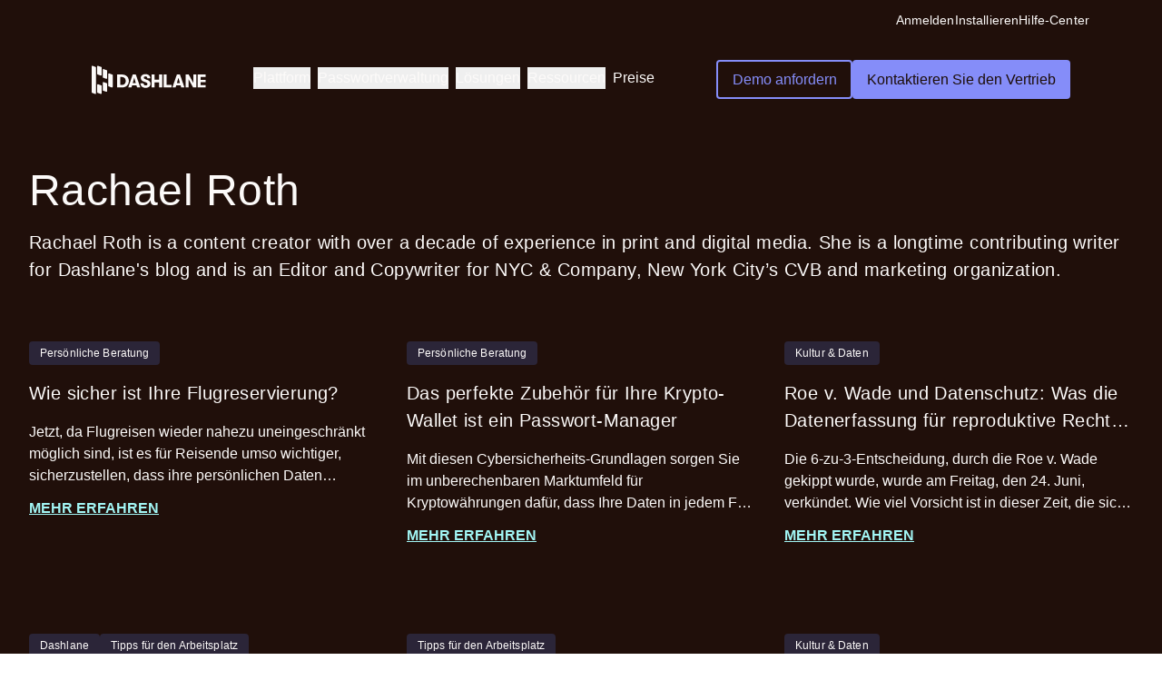

--- FILE ---
content_type: text/html; charset=utf-8
request_url: https://www.dashlane.com/de/blog/author/rroth
body_size: 27208
content:
<!DOCTYPE html><html class="scroll-pt-[132px] scroll-smooth" data-mode="dark" lang="de"><head><meta charSet="utf-8"/><meta name="viewport" content="width=device-width"/><link rel="preconnect" href="https://dev.visualwebsiteoptimizer.com"/><meta property="og:type" content="website"/><meta property="twitter:card" content="summary_large_image"/><title>Rachael Roth - Dashlane</title><link rel="canonical" href="https://www.dashlane.com/blog/author/rroth"/><meta name="apple-itunes-app" content="app-id=517914548, app-argument=https://www.dashlane.com/blog/author/rroth"/><meta name="zd-site-verification" content="edx429f1biqfvjh7kz0w"/><meta name="title" content="Rachael Roth - Dashlane"/><meta property="og:title" content="Rachael Roth - Dashlane"/><meta property="twitter:title" content="Rachael Roth - Dashlane"/><meta name="description" content="Rachael Roth is a content creator with over a decade of experience in print and digital media. She is a longtime contributing writer for Dashlane&#x27;s blog and is an Editor and Copywriter for NYC &amp;amp; Company, New York City’s CVB and marketing organization."/><meta property="og:description" content="Rachael Roth is a content creator with over a decade of experience in print and digital media. She is a longtime contributing writer for Dashlane&#x27;s blog and is an Editor and Copywriter for NYC &amp;amp; Company, New York City’s CVB and marketing organization."/><meta property="twitter:description" content="Rachael Roth is a content creator with over a decade of experience in print and digital media. She is a longtime contributing writer for Dashlane&#x27;s blog and is an Editor and Copywriter for NYC &amp;amp; Company, New York City’s CVB and marketing organization."/><meta name="robots" content="index, follow"/><meta name="next-head-count" content="18"/><link rel="shortcut icon" type="image/png" href="/dashlane-favicon.png"/><link rel="preload" href="/fonts/SaansLight.woff2" as="font" type="font/woff2" crossorigin="anonymous"/><link rel="preload" href="/fonts/SaansRegular.woff2" as="font" type="font/woff2" crossorigin="anonymous"/><link href="/fonts/SaansMedium.woff2" type="font/woff2" crossorigin="anonymous"/><link href="/fonts/SaansBold.woff2" type="font/woff2" crossorigin="anonymous"/><link href="/fonts/SaansHeavy.woff2" type="font/woff2" crossorigin="anonymous"/><link rel="preconnect" href="https://dev.visualwebsiteoptimizer.com"/><link rel="preload" href="/_next/static/css/8e02a0509158bd43.css" as="style"/><link rel="stylesheet" href="/_next/static/css/8e02a0509158bd43.css" data-n-g=""/><noscript data-n-css=""></noscript><script defer="" nomodule="" src="/_next/static/chunks/polyfills-c67a75d1b6f99dc8.js"></script><script src="/_next/static/chunks/webpack-574a8bafba19a559.js" defer=""></script><script src="/_next/static/chunks/framework-5e1bfd04a9e63154.js" defer=""></script><script src="/_next/static/chunks/main-289b06f234e06353.js" defer=""></script><script src="/_next/static/chunks/pages/_app-26c9b589d0d0bc3e.js" defer=""></script><script src="/_next/static/chunks/pages/%5B...wordpressNode%5D-61476dae28356079.js" defer=""></script><script src="/_next/static/BBIqHg4pvIe9GRVWV9N2G/_buildManifest.js" defer=""></script><script src="/_next/static/BBIqHg4pvIe9GRVWV9N2G/_ssgManifest.js" defer=""></script><style data-href="https://fonts.googleapis.com/css2?family=Public+Sans:wght@400;600;700&display=swap">@font-face{font-family:'Public Sans';font-style:normal;font-weight:400;font-display:swap;src:url(https://fonts.gstatic.com/l/font?kit=ijwGs572Xtc6ZYQws9YVwllKVG8qX1oyOymuFpm5wA&skey=d896b51311bb3f4e&v=v21) format('woff')}@font-face{font-family:'Public Sans';font-style:normal;font-weight:600;font-display:swap;src:url(https://fonts.gstatic.com/l/font?kit=ijwGs572Xtc6ZYQws9YVwllKVG8qX1oyOymuyJ65wA&skey=d896b51311bb3f4e&v=v21) format('woff')}@font-face{font-family:'Public Sans';font-style:normal;font-weight:700;font-display:swap;src:url(https://fonts.gstatic.com/l/font?kit=ijwGs572Xtc6ZYQws9YVwllKVG8qX1oyOymu8Z65wA&skey=d896b51311bb3f4e&v=v21) format('woff')}@font-face{font-family:'Public Sans';font-style:normal;font-weight:400;font-display:swap;src:url(https://fonts.gstatic.com/s/publicsans/v21/ijwRs572Xtc6ZYQws9YVwnNJfJ7QwOk1Fig.woff2) format('woff2');unicode-range:U+0102-0103,U+0110-0111,U+0128-0129,U+0168-0169,U+01A0-01A1,U+01AF-01B0,U+0300-0301,U+0303-0304,U+0308-0309,U+0323,U+0329,U+1EA0-1EF9,U+20AB}@font-face{font-family:'Public Sans';font-style:normal;font-weight:400;font-display:swap;src:url(https://fonts.gstatic.com/s/publicsans/v21/ijwRs572Xtc6ZYQws9YVwnNIfJ7QwOk1Fig.woff2) format('woff2');unicode-range:U+0100-02BA,U+02BD-02C5,U+02C7-02CC,U+02CE-02D7,U+02DD-02FF,U+0304,U+0308,U+0329,U+1D00-1DBF,U+1E00-1E9F,U+1EF2-1EFF,U+2020,U+20A0-20AB,U+20AD-20C0,U+2113,U+2C60-2C7F,U+A720-A7FF}@font-face{font-family:'Public Sans';font-style:normal;font-weight:400;font-display:swap;src:url(https://fonts.gstatic.com/s/publicsans/v21/ijwRs572Xtc6ZYQws9YVwnNGfJ7QwOk1.woff2) format('woff2');unicode-range:U+0000-00FF,U+0131,U+0152-0153,U+02BB-02BC,U+02C6,U+02DA,U+02DC,U+0304,U+0308,U+0329,U+2000-206F,U+20AC,U+2122,U+2191,U+2193,U+2212,U+2215,U+FEFF,U+FFFD}@font-face{font-family:'Public Sans';font-style:normal;font-weight:600;font-display:swap;src:url(https://fonts.gstatic.com/s/publicsans/v21/ijwRs572Xtc6ZYQws9YVwnNJfJ7QwOk1Fig.woff2) format('woff2');unicode-range:U+0102-0103,U+0110-0111,U+0128-0129,U+0168-0169,U+01A0-01A1,U+01AF-01B0,U+0300-0301,U+0303-0304,U+0308-0309,U+0323,U+0329,U+1EA0-1EF9,U+20AB}@font-face{font-family:'Public Sans';font-style:normal;font-weight:600;font-display:swap;src:url(https://fonts.gstatic.com/s/publicsans/v21/ijwRs572Xtc6ZYQws9YVwnNIfJ7QwOk1Fig.woff2) format('woff2');unicode-range:U+0100-02BA,U+02BD-02C5,U+02C7-02CC,U+02CE-02D7,U+02DD-02FF,U+0304,U+0308,U+0329,U+1D00-1DBF,U+1E00-1E9F,U+1EF2-1EFF,U+2020,U+20A0-20AB,U+20AD-20C0,U+2113,U+2C60-2C7F,U+A720-A7FF}@font-face{font-family:'Public Sans';font-style:normal;font-weight:600;font-display:swap;src:url(https://fonts.gstatic.com/s/publicsans/v21/ijwRs572Xtc6ZYQws9YVwnNGfJ7QwOk1.woff2) format('woff2');unicode-range:U+0000-00FF,U+0131,U+0152-0153,U+02BB-02BC,U+02C6,U+02DA,U+02DC,U+0304,U+0308,U+0329,U+2000-206F,U+20AC,U+2122,U+2191,U+2193,U+2212,U+2215,U+FEFF,U+FFFD}@font-face{font-family:'Public Sans';font-style:normal;font-weight:700;font-display:swap;src:url(https://fonts.gstatic.com/s/publicsans/v21/ijwRs572Xtc6ZYQws9YVwnNJfJ7QwOk1Fig.woff2) format('woff2');unicode-range:U+0102-0103,U+0110-0111,U+0128-0129,U+0168-0169,U+01A0-01A1,U+01AF-01B0,U+0300-0301,U+0303-0304,U+0308-0309,U+0323,U+0329,U+1EA0-1EF9,U+20AB}@font-face{font-family:'Public Sans';font-style:normal;font-weight:700;font-display:swap;src:url(https://fonts.gstatic.com/s/publicsans/v21/ijwRs572Xtc6ZYQws9YVwnNIfJ7QwOk1Fig.woff2) format('woff2');unicode-range:U+0100-02BA,U+02BD-02C5,U+02C7-02CC,U+02CE-02D7,U+02DD-02FF,U+0304,U+0308,U+0329,U+1D00-1DBF,U+1E00-1E9F,U+1EF2-1EFF,U+2020,U+20A0-20AB,U+20AD-20C0,U+2113,U+2C60-2C7F,U+A720-A7FF}@font-face{font-family:'Public Sans';font-style:normal;font-weight:700;font-display:swap;src:url(https://fonts.gstatic.com/s/publicsans/v21/ijwRs572Xtc6ZYQws9YVwnNGfJ7QwOk1.woff2) format('woff2');unicode-range:U+0000-00FF,U+0131,U+0152-0153,U+02BB-02BC,U+02C6,U+02DA,U+02DC,U+0304,U+0308,U+0329,U+2000-206F,U+20AC,U+2122,U+2191,U+2193,U+2212,U+2215,U+FEFF,U+FFFD}</style></head><body><div id="__next"><div data-mode="dark"><header class="text-wk-primary-text bg-wk-primary-background pb-wk-space-80 md:pb-wk-space-120 xl:bg-wk-primary-background"><div class="fixed top-0 left-0 right-0 z-40"><div class="hidden xl:flex flex-col xl:flex-row w-full justify-end items-center gap-wk-space-24 xl:px-wk-space-80 xl:pt-wk-space-12 transition-opacity duration-300"><div class="wk-text-sm text-wk-primary-text hover:text-wk-primary-link cursor-pointer mr-auto xl:mr-0"></div><div class="wk-text-sm text-wk-primary-text hover:text-wk-primary-link cursor-pointer mr-auto xl:mr-0"><a href="https://universal.dashlane.com/" class="wk-text-sm text-wk-primary-text hover:text-wk-primary-link cursor-pointer mr-auto xl:mr-0">Anmelden</a></div><div class="wk-text-sm text-wk-primary-text hover:text-wk-primary-link cursor-pointer mr-auto xl:mr-0"><a href="https://www.dashlane.com/de/download" class="wk-text-sm text-wk-primary-text hover:text-wk-primary-link cursor-pointer mr-auto xl:mr-0">Installieren</a></div><div class="wk-text-sm text-wk-primary-text hover:text-wk-primary-link cursor-pointer mr-auto xl:mr-0"><a href="https://support.dashlane.com/hc" class="wk-text-sm text-wk-primary-text hover:text-wk-primary-link cursor-pointer mr-auto xl:mr-0">Hilfe-Center</a></div></div><div class="px-wk-space-20 xl:px-wk-space-80 xl:pt-wk-space-16 py-wk-space-16 xl:py-wk-space-32"><div class="relative duration-300 w-full rounded-wk-radius-sm transition-[padding,background-color] duration-300 xl:border  hover:xl:border-wk-secondary-ui hover:xl:bg-wk-primary-nav-background  hover:xl:backdrop-blur-sm xl:px-wk-space-20 xl:py-wk-space-16 xl:border-transparent"><div class="flex w-full"><a class="mr-3 inline-flex items-center focus:outline-1 focus:outline-blue-8 md:mr-12" href="/de"><svg width="126" height="32" viewBox="0 0 126 32" fill="none" xmlns="http://www.w3.org/2000/svg" class="text-wk-primary-text"><path d="M40.0665 13.611C39.4692 12.5295 38.6079 11.6659 37.4826 11.0203C36.3573 10.3748 35.0374 10.0508 33.5241 10.0508H28.0229V24.3309H33.5241C35.0374 24.3309 36.3573 24.0117 37.4826 23.3721C38.6079 22.7325 39.4692 21.8689 40.0665 20.7814C40.6638 19.694 40.9619 18.4969 40.9619 17.1915C40.9619 15.886 40.6626 14.6925 40.0665 13.611ZM37.0033 19.3533C36.6834 20.0203 36.2016 20.5539 35.5556 20.9553C34.9097 21.3567 34.1287 21.5568 33.2114 21.5568H31.3988V12.8261H33.2114C34.1287 12.8261 34.9097 13.0274 35.5556 13.4276C36.2016 13.829 36.6846 14.3626 37.0033 15.0284C37.3232 15.6954 37.4826 16.416 37.4826 17.1915C37.4826 17.9669 37.3232 18.6875 37.0033 19.3533Z" fill="currentColor"></path><path d="M61.8607 16.3159L59.4434 15.3773C58.7208 15.0915 58.2075 14.8092 57.9021 14.5304C57.5968 14.2517 57.4435 13.9146 57.4435 13.5204C57.4435 13.0856 57.5992 12.7426 57.9118 12.4901C58.2245 12.2388 58.6515 12.1125 59.1928 12.1125C59.8461 12.1125 60.3461 12.2888 60.6928 12.6425C61.0395 12.9963 61.2135 13.5061 61.2135 14.1731H64.5893C64.5893 13.2619 64.3667 12.4663 63.9227 11.7861C63.4774 11.106 62.8533 10.5795 62.048 10.2055C61.2427 9.83153 60.3108 9.64453 59.2561 9.64453C58.2014 9.64453 57.3011 9.81843 56.5165 10.165C55.7318 10.5117 55.1272 11.0012 54.7039 11.6337C54.2805 12.2662 54.0689 12.9975 54.0689 13.8265C54.0689 14.752 54.3195 15.5441 54.8194 16.2028C55.3194 16.8626 56.0554 17.3688 57.0274 17.7226L59.6527 18.7219C60.3193 18.9804 60.7816 19.2425 61.0383 19.5081C61.295 19.7737 61.4239 20.1239 61.4239 20.5586C61.4239 21.0625 61.2536 21.4496 60.913 21.7211C60.5724 21.9927 60.0894 22.1297 59.4653 22.1297C58.7293 22.1297 58.1491 21.9117 57.7257 21.477C57.3024 21.0422 57.0907 20.4359 57.0907 19.6617H53.7148C53.7148 21.2661 54.2221 22.5144 55.2355 23.4054C56.2489 24.2963 57.6527 24.7418 59.4447 24.7418C60.514 24.7418 61.4519 24.5619 62.2572 24.201C63.0626 23.8413 63.6879 23.3267 64.1319 22.6609C64.5759 21.9951 64.7986 21.2197 64.7986 20.3347C64.7986 19.3687 64.5589 18.5528 64.0796 17.887C63.6003 17.2211 62.8606 16.6971 61.8607 16.3159Z" fill="currentColor"></path><path d="M74.3358 15.826H69.2933V10.0527H65.9175V24.3329H69.2933V18.6608H74.3358V24.3329H77.7116V10.0527H74.3358V15.826Z" fill="currentColor"></path><path d="M82.5863 10.0527H79.2117V24.3329H88.0047V21.3956H82.5863V10.0527Z" fill="currentColor"></path><path d="M111.924 19.2933L106.86 10.0527H103.402V24.3329H106.63V15.0911L111.694 24.3329H115.153V10.0527H111.924V19.2933Z" fill="currentColor"></path><path d="M125.55 12.7041V10.0527H116.633V24.3329H125.55V21.6803H120.008V18.5394H125.55V15.9475H120.008V12.7041H125.55Z" fill="currentColor"></path><path d="M45.1918 10.0527L40.2539 24.3329H43.8171L44.4752 22.0555H49.3267L49.9848 24.3329H53.548L48.5883 10.0527H45.1918ZM45.2234 19.4648L46.8998 13.663L48.5761 19.4648H45.2222H45.2234Z" fill="currentColor"></path><path d="M93.8378 10.0527L88.8999 24.3329H92.4631L93.1212 22.0555H97.9727L98.6308 24.3329H102.194L97.2343 10.0527H93.8378ZM93.8694 19.4648L95.5457 13.663L97.2221 19.4648H93.8682H93.8694Z" fill="currentColor"></path><path d="M10.9597 22.4773C10.9597 22.2883 10.7667 22.0994 10.4958 22.0237L7.24875 20.8516C6.70442 20.6245 6.08887 20.8892 6.08887 21.2684V29.7723C6.08887 29.9619 6.28187 30.189 6.47488 30.2647L9.79987 31.4367C10.3028 31.6257 10.9597 31.361 10.9597 30.9443V22.4779V22.4773Z" fill="currentColor"></path><path d="M17.0479 20.0935C17.0479 19.9046 16.8549 19.7156 16.5839 19.6399L13.3369 18.4679C12.7926 18.2407 12.177 18.5054 12.177 18.8846V27.3885C12.177 27.5781 12.37 27.8052 12.563 27.8809L15.888 29.0529C16.3909 29.2419 17.0479 28.9772 17.0479 28.5605V20.0941V20.0935Z" fill="currentColor"></path><path d="M10.9597 2.20975C10.9597 2.02077 10.7667 1.83179 10.4958 1.75608L7.24875 0.584071C6.70442 0.356942 6.08887 0.621628 6.08887 1.00077V9.50471C6.08887 9.69428 6.28187 9.92141 6.47488 9.99712L9.79987 11.1691C10.3028 11.3581 10.9597 11.0934 10.9597 10.6767V2.20975Z" fill="currentColor"></path><path d="M17.0479 5.78689C17.0479 5.59792 16.8549 5.40894 16.5839 5.33323L13.3369 4.16122C12.7926 3.93409 12.177 4.19878 12.177 4.57792V13.0819C12.177 13.2714 12.37 13.4986 12.563 13.5743L15.888 14.7463C16.3909 14.9353 17.0479 14.6706 17.0479 14.2539V5.78689Z" fill="currentColor"></path><path d="M23.1368 10.5564C23.1368 10.3674 22.9437 10.1785 22.6728 10.1028L19.4258 8.93075C18.8814 8.70362 18.2659 8.96831 18.2659 9.34745V22.6205C18.2659 22.8101 18.4589 23.0372 18.6519 23.1129L21.9769 24.2849C22.4798 24.4739 23.1368 24.2092 23.1368 23.7925V10.5564Z" fill="currentColor"></path><path d="M4.87088 2.21034C4.87088 2.02137 4.67787 1.83179 4.40693 1.75608L1.15988 0.584071C0.618601 0.356942 0 0.621628 0 1.00077V29.7741C0 29.963 0.193007 30.1902 0.386625 30.2659L3.711 31.4379C4.21392 31.6269 4.87088 31.3622 4.87088 30.9455V2.21034Z" fill="currentColor"></path></svg></a><nav role="navigation" class="hidden flex-1 items-center xl:flex"><ul class="flex h-full w-full items-center justify-start gap-wk-space-40"><li class="flex flex-col px-1 cursor-pointer border-b-2 border-transparent [&amp;&gt;span]:hover:w-full"><div class="relative" data-headlessui-state=""><button class="inline-flex items-center focus:outline-none" id="headlessui-menu-button-:R15jkd6:" type="button" aria-haspopup="menu" aria-expanded="false" data-headlessui-state="">Plattform</button></div><span class="duration-250 h-[2px] w-0 bg-wk-indigo-100 transition-all ease-out"></span></li><li class="flex flex-col px-1 cursor-pointer border-b-2 border-transparent [&amp;&gt;span]:hover:w-full"><div class="relative" data-headlessui-state=""><button class="inline-flex items-center focus:outline-none" id="headlessui-menu-button-:R19jkd6:" type="button" aria-haspopup="menu" aria-expanded="false" data-headlessui-state="">Passwortverwaltung</button></div><span class="duration-250 h-[2px] w-0 bg-wk-indigo-100 transition-all ease-out"></span></li><li class="flex flex-col px-1 cursor-pointer border-b-2 border-transparent [&amp;&gt;span]:hover:w-full"><div class="relative" data-headlessui-state=""><button class="inline-flex items-center focus:outline-none" id="headlessui-menu-button-:R1djkd6:" type="button" aria-haspopup="menu" aria-expanded="false" data-headlessui-state="">Lösungen</button></div><span class="duration-250 h-[2px] w-0 bg-wk-indigo-100 transition-all ease-out"></span></li><li class="flex flex-col px-1 cursor-pointer border-b-2 border-transparent [&amp;&gt;span]:hover:w-full"><div class="relative" data-headlessui-state=""><button class="inline-flex items-center focus:outline-none" id="headlessui-menu-button-:R1hjkd6:" type="button" aria-haspopup="menu" aria-expanded="false" data-headlessui-state="">Ressourcen</button></div><span class="duration-250 h-[2px] w-0 bg-wk-indigo-100 transition-all ease-out"></span></li><li class="flex flex-col px-1 cursor-pointer border-b-2 border-transparent [&amp;&gt;span]:hover:w-full"><a target="_self" data-item="" href="https://www.dashlane.com/de/pricing">Preise</a><span class="duration-250 h-[2px] w-0 bg-wk-indigo-100 transition-all ease-out"></span></li></ul></nav><div class="ms-auto flex grow items-center justify-end space-x-2 xl:grow-0"><div class="flex flex-col justify-end md:flex md:flex-row gap-4"><a target="_self" rel="" class="flex gap-wk-spacing-xs hover:no-underline font-medium items-center justify-center transition-colors duration-150 px-wk-spacing-base py-wk-spacing-sm rounded-wk-radius-xs bg-transparent border-[1.5px] border-wk-indigo-secondary-border hover:border-wk-indigo-secondary-hover-border hover:bg-wk-indigo-secondary-hover-color active:border-wk-indigo-secondary-active-border text-wk-indigo-secondary-text hover:text-wk-indigo-secondary-hover-text active:text-wk-indigo-secondary-active-text hidden xl:flex" data-item="" href="https://www.dashlane.com/de/business-password-manager/request-demo"><span class="inline-block" data-item="">Demo anfordern</span></a><a target="_self" rel="" class="flex gap-wk-spacing-xs hover:no-underline font-medium items-center justify-center transition-colors duration-150 px-wk-spacing-base py-wk-spacing-sm rounded-wk-radius-xs bg-wk-primary-button-bg-color text-wk-night-owl hover:bg-wk-primary-button-hover-bg-color active:bg-wk-primary-button-hover-bg-color hidden xl:flex" data-item="" href="https://www.dashlane.com/de/business-password-manager/enterprise"><span class="inline-block" data-item="">Kontaktieren Sie den Vertrieb</span></a></div><nav role="navigation" class="flex items-center xl:hidden"><div class="z-50 xl:hidden"><div data-headlessui-state=""><div><button data-cy="mobile-menu-button" class="inline-flex items-center justify-center text-wk-primary-text hover:text-wk-primary-emphasized-text-v1" id="headlessui-menu-button-:Rqrkd6:" type="button" aria-haspopup="menu" aria-expanded="false" data-headlessui-state=""><span class="sr-only">Open menu</span><svg xmlns="http://www.w3.org/2000/svg" viewBox="0 0 20 20" fill="currentColor" aria-hidden="true" data-slot="icon" width="24" height="24"><path fill-rule="evenodd" d="M2 4.75A.75.75 0 0 1 2.75 4h14.5a.75.75 0 0 1 0 1.5H2.75A.75.75 0 0 1 2 4.75ZM2 10a.75.75 0 0 1 .75-.75h14.5a.75.75 0 0 1 0 1.5H2.75A.75.75 0 0 1 2 10Zm0 5.25a.75.75 0 0 1 .75-.75h14.5a.75.75 0 0 1 0 1.5H2.75a.75.75 0 0 1-.75-.75Z" clip-rule="evenodd"></path></svg></button></div></div></div></nav></div></div><div class="opacity-0 w-full flex justify-center items-start transition-all duration-500 ease-in-out" style="display:block"><div data-headlessui-state=""><div class="h-full w-full"><ul id="headlessui-menu-items-:R5kd6:" role="menu" tabindex="0" data-headlessui-state=""><div class="flex w-full justify-center gap-wk-space-56"></div></ul></div></div></div></div></div></div></header></div><main id="main-content" tabindex="-1" class="flex flex-col bg-wk-primary-background"><div><div class="bg-wk-primary-background py-4"><div class="mx-auto w-full max-w-7xl px-4 md:px-8"><h1 class="wk-h3 mb-4 mt-12 text-left">Rachael Roth</h1><div class="mb-4 wk-text-xl">Rachael Roth is a content creator with over a decade of experience in print and digital media. She is a longtime contributing writer for Dashlane's blog and is an Editor and Copywriter for NYC &amp; Company, New York City’s CVB and marketing organization.</div><div data-cy="posts-preview-grid" class="mt-8 grid gap-x-8 gap-y-16 md:grid-cols-3"><div class="w-full"><a target="" href="/de/blog/wie-sicher-ist-ihre-flugreservierung"><figure class="mb-8 overflow-hidden rounded relative aspect-[824/477]"><img alt="Blog-header for How Secure Is Your Flight Blog" loading="lazy" decoding="async" data-nimg="fill" class="rounded object-cover" style="position:absolute;height:100%;width:100%;left:0;top:0;right:0;bottom:0;color:transparent" sizes="(max-width: 350px) 33vw (max-width: 768px) 50vw, (max-width: 1200px) 75vw, 100vw" srcSet="/_next/image?url=https%3A%2F%2Fripleyprd.wpenginepowered.com%2Fwp-content%2Fuploads%2F2022%2F07%2FBlog-header_HowSecure-IsYourFlight.png&amp;w=256&amp;q=75 256w, /_next/image?url=https%3A%2F%2Fripleyprd.wpenginepowered.com%2Fwp-content%2Fuploads%2F2022%2F07%2FBlog-header_HowSecure-IsYourFlight.png&amp;w=384&amp;q=75 384w, /_next/image?url=https%3A%2F%2Fripleyprd.wpenginepowered.com%2Fwp-content%2Fuploads%2F2022%2F07%2FBlog-header_HowSecure-IsYourFlight.png&amp;w=640&amp;q=75 640w, /_next/image?url=https%3A%2F%2Fripleyprd.wpenginepowered.com%2Fwp-content%2Fuploads%2F2022%2F07%2FBlog-header_HowSecure-IsYourFlight.png&amp;w=750&amp;q=75 750w, /_next/image?url=https%3A%2F%2Fripleyprd.wpenginepowered.com%2Fwp-content%2Fuploads%2F2022%2F07%2FBlog-header_HowSecure-IsYourFlight.png&amp;w=828&amp;q=75 828w, /_next/image?url=https%3A%2F%2Fripleyprd.wpenginepowered.com%2Fwp-content%2Fuploads%2F2022%2F07%2FBlog-header_HowSecure-IsYourFlight.png&amp;w=1080&amp;q=75 1080w, /_next/image?url=https%3A%2F%2Fripleyprd.wpenginepowered.com%2Fwp-content%2Fuploads%2F2022%2F07%2FBlog-header_HowSecure-IsYourFlight.png&amp;w=1200&amp;q=75 1200w, /_next/image?url=https%3A%2F%2Fripleyprd.wpenginepowered.com%2Fwp-content%2Fuploads%2F2022%2F07%2FBlog-header_HowSecure-IsYourFlight.png&amp;w=1920&amp;q=75 1920w, /_next/image?url=https%3A%2F%2Fripleyprd.wpenginepowered.com%2Fwp-content%2Fuploads%2F2022%2F07%2FBlog-header_HowSecure-IsYourFlight.png&amp;w=2048&amp;q=75 2048w, /_next/image?url=https%3A%2F%2Fripleyprd.wpenginepowered.com%2Fwp-content%2Fuploads%2F2022%2F07%2FBlog-header_HowSecure-IsYourFlight.png&amp;w=3840&amp;q=75 3840w" src="/_next/image?url=https%3A%2F%2Fripleyprd.wpenginepowered.com%2Fwp-content%2Fuploads%2F2022%2F07%2FBlog-header_HowSecure-IsYourFlight.png&amp;w=3840&amp;q=75"/></figure></a><div class="flex items-center justify-between"><div class="flex gap-3"><span class="mb-4 inline-block rounded-wk-radius-xs px-3 py-1 wk-text-xs text-wk-primary-text bg-wk-primary-tag-bg-color">Persönliche Beratung</span></div></div><a class="text-wk-primary-text transition hover:text-wk-primary-text hover:no-underline" href="/de/blog/wie-sicher-ist-ihre-flugreservierung"><h3 class="mb-4 line-clamp-2 text-ellipsis hover:underline wk-text-xl">Wie sicher ist Ihre Flugreservierung?</h3><div class="line-clamp-3"><p>Jetzt, da Flugreisen wieder nahezu uneingeschränkt möglich sind, ist es für Reisende umso wichtiger, sicherzustellen, dass ihre persönlichen Daten während der Buchung und auch danach vor Betrug geschützt sind. Wir haben einige Tipps für Sie zusammengestellt, mit denen Sie sich vor bösen Überraschungen schützen können.</p>
</div></a><a class="mt-3 inline-block font-bold uppercase text-wk-primary-link underline hover:text-wk-primary-link hover:opacity-80" href="/de/blog/wie-sicher-ist-ihre-flugreservierung">Mehr erfahren</a></div><div class="w-full"><a target="" href="/de/blog/das-perfekte-zubehoer-fuer-ihre-krypto-wallet-ist-ein-passwort-manager"><figure class="mb-8 overflow-hidden rounded relative aspect-[824/477]"><img alt="Crypto Security Blog Header" loading="lazy" decoding="async" data-nimg="fill" class="rounded object-cover" style="position:absolute;height:100%;width:100%;left:0;top:0;right:0;bottom:0;color:transparent" sizes="(max-width: 350px) 33vw (max-width: 768px) 50vw, (max-width: 1200px) 75vw, 100vw" srcSet="/_next/image?url=https%3A%2F%2Fripleyprd.wpenginepowered.com%2Fwp-content%2Fuploads%2F2022%2F06%2FCryptoSecurity_BlogHeader_1600x900.png&amp;w=256&amp;q=75 256w, /_next/image?url=https%3A%2F%2Fripleyprd.wpenginepowered.com%2Fwp-content%2Fuploads%2F2022%2F06%2FCryptoSecurity_BlogHeader_1600x900.png&amp;w=384&amp;q=75 384w, /_next/image?url=https%3A%2F%2Fripleyprd.wpenginepowered.com%2Fwp-content%2Fuploads%2F2022%2F06%2FCryptoSecurity_BlogHeader_1600x900.png&amp;w=640&amp;q=75 640w, /_next/image?url=https%3A%2F%2Fripleyprd.wpenginepowered.com%2Fwp-content%2Fuploads%2F2022%2F06%2FCryptoSecurity_BlogHeader_1600x900.png&amp;w=750&amp;q=75 750w, /_next/image?url=https%3A%2F%2Fripleyprd.wpenginepowered.com%2Fwp-content%2Fuploads%2F2022%2F06%2FCryptoSecurity_BlogHeader_1600x900.png&amp;w=828&amp;q=75 828w, /_next/image?url=https%3A%2F%2Fripleyprd.wpenginepowered.com%2Fwp-content%2Fuploads%2F2022%2F06%2FCryptoSecurity_BlogHeader_1600x900.png&amp;w=1080&amp;q=75 1080w, /_next/image?url=https%3A%2F%2Fripleyprd.wpenginepowered.com%2Fwp-content%2Fuploads%2F2022%2F06%2FCryptoSecurity_BlogHeader_1600x900.png&amp;w=1200&amp;q=75 1200w, /_next/image?url=https%3A%2F%2Fripleyprd.wpenginepowered.com%2Fwp-content%2Fuploads%2F2022%2F06%2FCryptoSecurity_BlogHeader_1600x900.png&amp;w=1920&amp;q=75 1920w, /_next/image?url=https%3A%2F%2Fripleyprd.wpenginepowered.com%2Fwp-content%2Fuploads%2F2022%2F06%2FCryptoSecurity_BlogHeader_1600x900.png&amp;w=2048&amp;q=75 2048w, /_next/image?url=https%3A%2F%2Fripleyprd.wpenginepowered.com%2Fwp-content%2Fuploads%2F2022%2F06%2FCryptoSecurity_BlogHeader_1600x900.png&amp;w=3840&amp;q=75 3840w" src="/_next/image?url=https%3A%2F%2Fripleyprd.wpenginepowered.com%2Fwp-content%2Fuploads%2F2022%2F06%2FCryptoSecurity_BlogHeader_1600x900.png&amp;w=3840&amp;q=75"/></figure></a><div class="flex items-center justify-between"><div class="flex gap-3"><span class="mb-4 inline-block rounded-wk-radius-xs px-3 py-1 wk-text-xs text-wk-primary-text bg-wk-primary-tag-bg-color">Persönliche Beratung</span></div></div><a class="text-wk-primary-text transition hover:text-wk-primary-text hover:no-underline" href="/de/blog/das-perfekte-zubehoer-fuer-ihre-krypto-wallet-ist-ein-passwort-manager"><h3 class="mb-4 line-clamp-2 text-ellipsis hover:underline wk-text-xl">Das perfekte Zubehör für Ihre Krypto-Wallet ist ein Passwort-Manager</h3><div class="line-clamp-3"><p>Mit diesen Cybersicherheits-Grundlagen sorgen Sie im unberechenbaren Marktumfeld für Kryptowährungen dafür, dass Ihre Daten in jedem Fall geschützt sind.  </p>
</div></a><a class="mt-3 inline-block font-bold uppercase text-wk-primary-link underline hover:text-wk-primary-link hover:opacity-80" href="/de/blog/das-perfekte-zubehoer-fuer-ihre-krypto-wallet-ist-ein-passwort-manager">Mehr erfahren</a></div><div class="w-full"><a target="" href="/de/blog/roe-v-wade-und-datenschutz-was-die-datenerfassung-fuer-reproduktive-rechte-bedeutet"><figure class="mb-8 overflow-hidden rounded relative aspect-[824/477]"><img alt="Perioden-Tracking-Grafik, Pillen und Schwangerschaftstest" loading="lazy" decoding="async" data-nimg="fill" class="rounded object-cover" style="position:absolute;height:100%;width:100%;left:0;top:0;right:0;bottom:0;color:transparent" sizes="(max-width: 350px) 33vw (max-width: 768px) 50vw, (max-width: 1200px) 75vw, 100vw" srcSet="/_next/image?url=https%3A%2F%2Fripleyprd.wpenginepowered.com%2Fwp-content%2Fuploads%2F2022%2F07%2FRoevWadePrivacy_BlogHeader_1600x900.png&amp;w=256&amp;q=75 256w, /_next/image?url=https%3A%2F%2Fripleyprd.wpenginepowered.com%2Fwp-content%2Fuploads%2F2022%2F07%2FRoevWadePrivacy_BlogHeader_1600x900.png&amp;w=384&amp;q=75 384w, /_next/image?url=https%3A%2F%2Fripleyprd.wpenginepowered.com%2Fwp-content%2Fuploads%2F2022%2F07%2FRoevWadePrivacy_BlogHeader_1600x900.png&amp;w=640&amp;q=75 640w, /_next/image?url=https%3A%2F%2Fripleyprd.wpenginepowered.com%2Fwp-content%2Fuploads%2F2022%2F07%2FRoevWadePrivacy_BlogHeader_1600x900.png&amp;w=750&amp;q=75 750w, /_next/image?url=https%3A%2F%2Fripleyprd.wpenginepowered.com%2Fwp-content%2Fuploads%2F2022%2F07%2FRoevWadePrivacy_BlogHeader_1600x900.png&amp;w=828&amp;q=75 828w, /_next/image?url=https%3A%2F%2Fripleyprd.wpenginepowered.com%2Fwp-content%2Fuploads%2F2022%2F07%2FRoevWadePrivacy_BlogHeader_1600x900.png&amp;w=1080&amp;q=75 1080w, /_next/image?url=https%3A%2F%2Fripleyprd.wpenginepowered.com%2Fwp-content%2Fuploads%2F2022%2F07%2FRoevWadePrivacy_BlogHeader_1600x900.png&amp;w=1200&amp;q=75 1200w, /_next/image?url=https%3A%2F%2Fripleyprd.wpenginepowered.com%2Fwp-content%2Fuploads%2F2022%2F07%2FRoevWadePrivacy_BlogHeader_1600x900.png&amp;w=1920&amp;q=75 1920w, /_next/image?url=https%3A%2F%2Fripleyprd.wpenginepowered.com%2Fwp-content%2Fuploads%2F2022%2F07%2FRoevWadePrivacy_BlogHeader_1600x900.png&amp;w=2048&amp;q=75 2048w, /_next/image?url=https%3A%2F%2Fripleyprd.wpenginepowered.com%2Fwp-content%2Fuploads%2F2022%2F07%2FRoevWadePrivacy_BlogHeader_1600x900.png&amp;w=3840&amp;q=75 3840w" src="/_next/image?url=https%3A%2F%2Fripleyprd.wpenginepowered.com%2Fwp-content%2Fuploads%2F2022%2F07%2FRoevWadePrivacy_BlogHeader_1600x900.png&amp;w=3840&amp;q=75"/></figure></a><div class="flex items-center justify-between"><div class="flex gap-3"><span class="mb-4 inline-block rounded-wk-radius-xs px-3 py-1 wk-text-xs text-wk-primary-text bg-wk-primary-tag-bg-color">Kultur &amp; Daten</span></div></div><a class="text-wk-primary-text transition hover:text-wk-primary-text hover:no-underline" href="/de/blog/roe-v-wade-und-datenschutz-was-die-datenerfassung-fuer-reproduktive-rechte-bedeutet"><h3 class="mb-4 line-clamp-2 text-ellipsis hover:underline wk-text-xl">Roe v. Wade und Datenschutz: Was die Datenerfassung für reproduktive Rechte bedeutet</h3><div class="line-clamp-3"><p>Die 6-zu-3-Entscheidung, durch die Roe v. Wade gekippt wurde, wurde am Freitag, den 24.&nbsp;Juni, verkündet. Wie viel Vorsicht ist in dieser Zeit, die sich durch eine zunehmende Kultur der Überwachung auszeichnet und in der Apps personenbezogene Daten zu Dingen wie Menstruationszyklen und Fruchtbarkeit sammeln und den Standort ihrer Benutzer nachverfolgen können, angebracht?  </p>
</div></a><a class="mt-3 inline-block font-bold uppercase text-wk-primary-link underline hover:text-wk-primary-link hover:opacity-80" href="/de/blog/roe-v-wade-und-datenschutz-was-die-datenerfassung-fuer-reproduktive-rechte-bedeutet">Mehr erfahren</a></div><div class="w-full"><a target="" href="/de/blog/sind-sie-mit-diesen-6-cybersicherheits-grundlagen-vertraut"><figure class="mb-8 overflow-hidden rounded relative aspect-[824/477]"><img alt="Cybersicherheits-Grundlagen" loading="lazy" decoding="async" data-nimg="fill" class="rounded object-cover" style="position:absolute;height:100%;width:100%;left:0;top:0;right:0;bottom:0;color:transparent" sizes="(max-width: 350px) 33vw (max-width: 768px) 50vw, (max-width: 1200px) 75vw, 100vw" srcSet="/_next/image?url=https%3A%2F%2Fripleyprd.wpenginepowered.com%2Fwp-content%2Fuploads%2F2022%2F02%2FRV_Notifications_v1-scaled.jpg&amp;w=256&amp;q=75 256w, /_next/image?url=https%3A%2F%2Fripleyprd.wpenginepowered.com%2Fwp-content%2Fuploads%2F2022%2F02%2FRV_Notifications_v1-scaled.jpg&amp;w=384&amp;q=75 384w, /_next/image?url=https%3A%2F%2Fripleyprd.wpenginepowered.com%2Fwp-content%2Fuploads%2F2022%2F02%2FRV_Notifications_v1-scaled.jpg&amp;w=640&amp;q=75 640w, /_next/image?url=https%3A%2F%2Fripleyprd.wpenginepowered.com%2Fwp-content%2Fuploads%2F2022%2F02%2FRV_Notifications_v1-scaled.jpg&amp;w=750&amp;q=75 750w, /_next/image?url=https%3A%2F%2Fripleyprd.wpenginepowered.com%2Fwp-content%2Fuploads%2F2022%2F02%2FRV_Notifications_v1-scaled.jpg&amp;w=828&amp;q=75 828w, /_next/image?url=https%3A%2F%2Fripleyprd.wpenginepowered.com%2Fwp-content%2Fuploads%2F2022%2F02%2FRV_Notifications_v1-scaled.jpg&amp;w=1080&amp;q=75 1080w, /_next/image?url=https%3A%2F%2Fripleyprd.wpenginepowered.com%2Fwp-content%2Fuploads%2F2022%2F02%2FRV_Notifications_v1-scaled.jpg&amp;w=1200&amp;q=75 1200w, /_next/image?url=https%3A%2F%2Fripleyprd.wpenginepowered.com%2Fwp-content%2Fuploads%2F2022%2F02%2FRV_Notifications_v1-scaled.jpg&amp;w=1920&amp;q=75 1920w, /_next/image?url=https%3A%2F%2Fripleyprd.wpenginepowered.com%2Fwp-content%2Fuploads%2F2022%2F02%2FRV_Notifications_v1-scaled.jpg&amp;w=2048&amp;q=75 2048w, /_next/image?url=https%3A%2F%2Fripleyprd.wpenginepowered.com%2Fwp-content%2Fuploads%2F2022%2F02%2FRV_Notifications_v1-scaled.jpg&amp;w=3840&amp;q=75 3840w" src="/_next/image?url=https%3A%2F%2Fripleyprd.wpenginepowered.com%2Fwp-content%2Fuploads%2F2022%2F02%2FRV_Notifications_v1-scaled.jpg&amp;w=3840&amp;q=75"/></figure></a><div class="flex items-center justify-between"><div class="flex gap-3"><span class="mb-4 inline-block rounded-wk-radius-xs px-3 py-1 wk-text-xs text-wk-primary-text bg-wk-primary-tag-bg-color">Dashlane</span><span class="mb-4 inline-block rounded-wk-radius-xs px-3 py-1 wk-text-xs text-wk-primary-text bg-wk-primary-tag-bg-color">Tipps für den Arbeitsplatz</span></div></div><a class="text-wk-primary-text transition hover:text-wk-primary-text hover:no-underline" href="/de/blog/sind-sie-mit-diesen-6-cybersicherheits-grundlagen-vertraut"><h3 class="mb-4 line-clamp-2 text-ellipsis hover:underline wk-text-xl">Sind Sie mit diesen 6 Cybersicherheits-Grundlagen vertraut?</h3><div class="line-clamp-3"><p>In diesem Artikel stellen wir 6 grundlegende Maßnahmen vor, die Sie ergreifen können, um Ihre Cybersicherheit im Privat- und Berufsleben zu optimieren.  </p>
</div></a><a class="mt-3 inline-block font-bold uppercase text-wk-primary-link underline hover:text-wk-primary-link hover:opacity-80" href="/de/blog/sind-sie-mit-diesen-6-cybersicherheits-grundlagen-vertraut">Mehr erfahren</a></div><div class="w-full"><a target="" href="/de/blog/sie-gruenden-ein-neues-unternehmen-diese-technologien-werden-sie-brauchen"><figure class="mb-8 overflow-hidden rounded relative aspect-[824/477]"><img alt="Sie gründen ein neues Unternehmen? Diese Technologien werden Sie brauchen – Blog-Header" loading="lazy" decoding="async" data-nimg="fill" class="rounded object-cover" style="position:absolute;height:100%;width:100%;left:0;top:0;right:0;bottom:0;color:transparent" sizes="(max-width: 350px) 33vw (max-width: 768px) 50vw, (max-width: 1200px) 75vw, 100vw" srcSet="/_next/image?url=https%3A%2F%2Fripleyprd.wpenginepowered.com%2Fwp-content%2Fuploads%2F2022%2F06%2FstartingNewBusinessWhatTechnology_BlogHeader_1600x900.png&amp;w=256&amp;q=75 256w, /_next/image?url=https%3A%2F%2Fripleyprd.wpenginepowered.com%2Fwp-content%2Fuploads%2F2022%2F06%2FstartingNewBusinessWhatTechnology_BlogHeader_1600x900.png&amp;w=384&amp;q=75 384w, /_next/image?url=https%3A%2F%2Fripleyprd.wpenginepowered.com%2Fwp-content%2Fuploads%2F2022%2F06%2FstartingNewBusinessWhatTechnology_BlogHeader_1600x900.png&amp;w=640&amp;q=75 640w, /_next/image?url=https%3A%2F%2Fripleyprd.wpenginepowered.com%2Fwp-content%2Fuploads%2F2022%2F06%2FstartingNewBusinessWhatTechnology_BlogHeader_1600x900.png&amp;w=750&amp;q=75 750w, /_next/image?url=https%3A%2F%2Fripleyprd.wpenginepowered.com%2Fwp-content%2Fuploads%2F2022%2F06%2FstartingNewBusinessWhatTechnology_BlogHeader_1600x900.png&amp;w=828&amp;q=75 828w, /_next/image?url=https%3A%2F%2Fripleyprd.wpenginepowered.com%2Fwp-content%2Fuploads%2F2022%2F06%2FstartingNewBusinessWhatTechnology_BlogHeader_1600x900.png&amp;w=1080&amp;q=75 1080w, /_next/image?url=https%3A%2F%2Fripleyprd.wpenginepowered.com%2Fwp-content%2Fuploads%2F2022%2F06%2FstartingNewBusinessWhatTechnology_BlogHeader_1600x900.png&amp;w=1200&amp;q=75 1200w, /_next/image?url=https%3A%2F%2Fripleyprd.wpenginepowered.com%2Fwp-content%2Fuploads%2F2022%2F06%2FstartingNewBusinessWhatTechnology_BlogHeader_1600x900.png&amp;w=1920&amp;q=75 1920w, /_next/image?url=https%3A%2F%2Fripleyprd.wpenginepowered.com%2Fwp-content%2Fuploads%2F2022%2F06%2FstartingNewBusinessWhatTechnology_BlogHeader_1600x900.png&amp;w=2048&amp;q=75 2048w, /_next/image?url=https%3A%2F%2Fripleyprd.wpenginepowered.com%2Fwp-content%2Fuploads%2F2022%2F06%2FstartingNewBusinessWhatTechnology_BlogHeader_1600x900.png&amp;w=3840&amp;q=75 3840w" src="/_next/image?url=https%3A%2F%2Fripleyprd.wpenginepowered.com%2Fwp-content%2Fuploads%2F2022%2F06%2FstartingNewBusinessWhatTechnology_BlogHeader_1600x900.png&amp;w=3840&amp;q=75"/></figure></a><div class="flex items-center justify-between"><div class="flex gap-3"><span class="mb-4 inline-block rounded-wk-radius-xs px-3 py-1 wk-text-xs text-wk-primary-text bg-wk-primary-tag-bg-color">Tipps für den Arbeitsplatz</span></div></div><a class="text-wk-primary-text transition hover:text-wk-primary-text hover:no-underline" href="/de/blog/sie-gruenden-ein-neues-unternehmen-diese-technologien-werden-sie-brauchen"><h3 class="mb-4 line-clamp-2 text-ellipsis hover:underline wk-text-xl">Sie gründen ein neues Unternehmen? Diese Technologien werden Sie brauchen</h3><div class="line-clamp-3"><p>Sie gründen ein Unternehmen? Dafür gibt es eine App – oder sogar mehrere. Hier unsere Liste mit den unverzichtbaren Tech-Tools für Ihr neues Unternehmen.</p>
</div></a><a class="mt-3 inline-block font-bold uppercase text-wk-primary-link underline hover:text-wk-primary-link hover:opacity-80" href="/de/blog/sie-gruenden-ein-neues-unternehmen-diese-technologien-werden-sie-brauchen">Mehr erfahren</a></div><div class="w-full"><a target="" href="/de/blog/5-lgbtqia-tech-organisationen-bei-denen-sich-eine-mitgliedschaft-lohnt-und-die-sich-im-pride-monat-ueber-ihre-unterstuetzung-freuen"><figure class="mb-8 overflow-hidden rounded relative aspect-[824/477]"><img alt="Diese inklusiven Netzwerke unterstützen im Tech-Bereich tätige Mitglieder der LGBTQIA+-Community." loading="lazy" decoding="async" data-nimg="fill" class="rounded object-cover" style="position:absolute;height:100%;width:100%;left:0;top:0;right:0;bottom:0;color:transparent" sizes="(max-width: 350px) 33vw (max-width: 768px) 50vw, (max-width: 1200px) 75vw, 100vw" srcSet="/_next/image?url=https%3A%2F%2Fripleyprd.wpenginepowered.com%2Fwp-content%2Fuploads%2F2022%2F05%2FLGBTQIATechProfessionals_BlogHeader_1600x900.png&amp;w=256&amp;q=75 256w, /_next/image?url=https%3A%2F%2Fripleyprd.wpenginepowered.com%2Fwp-content%2Fuploads%2F2022%2F05%2FLGBTQIATechProfessionals_BlogHeader_1600x900.png&amp;w=384&amp;q=75 384w, /_next/image?url=https%3A%2F%2Fripleyprd.wpenginepowered.com%2Fwp-content%2Fuploads%2F2022%2F05%2FLGBTQIATechProfessionals_BlogHeader_1600x900.png&amp;w=640&amp;q=75 640w, /_next/image?url=https%3A%2F%2Fripleyprd.wpenginepowered.com%2Fwp-content%2Fuploads%2F2022%2F05%2FLGBTQIATechProfessionals_BlogHeader_1600x900.png&amp;w=750&amp;q=75 750w, /_next/image?url=https%3A%2F%2Fripleyprd.wpenginepowered.com%2Fwp-content%2Fuploads%2F2022%2F05%2FLGBTQIATechProfessionals_BlogHeader_1600x900.png&amp;w=828&amp;q=75 828w, /_next/image?url=https%3A%2F%2Fripleyprd.wpenginepowered.com%2Fwp-content%2Fuploads%2F2022%2F05%2FLGBTQIATechProfessionals_BlogHeader_1600x900.png&amp;w=1080&amp;q=75 1080w, /_next/image?url=https%3A%2F%2Fripleyprd.wpenginepowered.com%2Fwp-content%2Fuploads%2F2022%2F05%2FLGBTQIATechProfessionals_BlogHeader_1600x900.png&amp;w=1200&amp;q=75 1200w, /_next/image?url=https%3A%2F%2Fripleyprd.wpenginepowered.com%2Fwp-content%2Fuploads%2F2022%2F05%2FLGBTQIATechProfessionals_BlogHeader_1600x900.png&amp;w=1920&amp;q=75 1920w, /_next/image?url=https%3A%2F%2Fripleyprd.wpenginepowered.com%2Fwp-content%2Fuploads%2F2022%2F05%2FLGBTQIATechProfessionals_BlogHeader_1600x900.png&amp;w=2048&amp;q=75 2048w, /_next/image?url=https%3A%2F%2Fripleyprd.wpenginepowered.com%2Fwp-content%2Fuploads%2F2022%2F05%2FLGBTQIATechProfessionals_BlogHeader_1600x900.png&amp;w=3840&amp;q=75 3840w" src="/_next/image?url=https%3A%2F%2Fripleyprd.wpenginepowered.com%2Fwp-content%2Fuploads%2F2022%2F05%2FLGBTQIATechProfessionals_BlogHeader_1600x900.png&amp;w=3840&amp;q=75"/></figure></a><div class="flex items-center justify-between"><div class="flex gap-3"><span class="mb-4 inline-block rounded-wk-radius-xs px-3 py-1 wk-text-xs text-wk-primary-text bg-wk-primary-tag-bg-color">Kultur &amp; Daten</span></div></div><a class="text-wk-primary-text transition hover:text-wk-primary-text hover:no-underline" href="/de/blog/5-lgbtqia-tech-organisationen-bei-denen-sich-eine-mitgliedschaft-lohnt-und-die-sich-im-pride-monat-ueber-ihre-unterstuetzung-freuen"><h3 class="mb-4 line-clamp-2 text-ellipsis hover:underline wk-text-xl">5 LGBTQIA+-Tech-Organisationen, bei denen sich eine Mitgliedschaft lohnt und die sich im Pride-Monat über Ihre Unterstützung freuen</h3><div class="line-clamp-3"><p>Für in der Cybersicherheits- und Tech-Branche tätige Fachleute aus der LGBTQIA+-Community ist die Unterstützung der Gemeinschaft von besonderer Bedeutung. Eine Möglichkeit, die Sichtbarkeit von Mitgliedern der LGBTQIA+-Community im Tech-Bereich zu erhöhen und ihre Karrierechancen zu verbessern, sind unterstützende Ressourcen und Netzwerke. Das ist auch für Unternehmen hilfreich, um die zahlreichen Probleme, denen sich die LGBTQIA+-Community [&hellip;]</p>
</div></a><a class="mt-3 inline-block font-bold uppercase text-wk-primary-link underline hover:text-wk-primary-link hover:opacity-80" href="/de/blog/5-lgbtqia-tech-organisationen-bei-denen-sich-eine-mitgliedschaft-lohnt-und-die-sich-im-pride-monat-ueber-ihre-unterstuetzung-freuen">Mehr erfahren</a></div><div class="w-full"><a target="" href="/de/blog/kann-mein-selbstfahrendes-auto-gehackt-werden"><figure class="mb-8 overflow-hidden rounded relative aspect-[824/477]"><img alt="" loading="lazy" decoding="async" data-nimg="fill" class="rounded object-cover" style="position:absolute;height:100%;width:100%;left:0;top:0;right:0;bottom:0;color:transparent" sizes="(max-width: 350px) 33vw (max-width: 768px) 50vw, (max-width: 1200px) 75vw, 100vw" srcSet="/_next/image?url=https%3A%2F%2Fripleyprd.wpenginepowered.com%2Fwp-content%2Fuploads%2F2022%2F04%2FSelfDrivingCars_BlogHeader_1600x900.png&amp;w=256&amp;q=75 256w, /_next/image?url=https%3A%2F%2Fripleyprd.wpenginepowered.com%2Fwp-content%2Fuploads%2F2022%2F04%2FSelfDrivingCars_BlogHeader_1600x900.png&amp;w=384&amp;q=75 384w, /_next/image?url=https%3A%2F%2Fripleyprd.wpenginepowered.com%2Fwp-content%2Fuploads%2F2022%2F04%2FSelfDrivingCars_BlogHeader_1600x900.png&amp;w=640&amp;q=75 640w, /_next/image?url=https%3A%2F%2Fripleyprd.wpenginepowered.com%2Fwp-content%2Fuploads%2F2022%2F04%2FSelfDrivingCars_BlogHeader_1600x900.png&amp;w=750&amp;q=75 750w, /_next/image?url=https%3A%2F%2Fripleyprd.wpenginepowered.com%2Fwp-content%2Fuploads%2F2022%2F04%2FSelfDrivingCars_BlogHeader_1600x900.png&amp;w=828&amp;q=75 828w, /_next/image?url=https%3A%2F%2Fripleyprd.wpenginepowered.com%2Fwp-content%2Fuploads%2F2022%2F04%2FSelfDrivingCars_BlogHeader_1600x900.png&amp;w=1080&amp;q=75 1080w, /_next/image?url=https%3A%2F%2Fripleyprd.wpenginepowered.com%2Fwp-content%2Fuploads%2F2022%2F04%2FSelfDrivingCars_BlogHeader_1600x900.png&amp;w=1200&amp;q=75 1200w, /_next/image?url=https%3A%2F%2Fripleyprd.wpenginepowered.com%2Fwp-content%2Fuploads%2F2022%2F04%2FSelfDrivingCars_BlogHeader_1600x900.png&amp;w=1920&amp;q=75 1920w, /_next/image?url=https%3A%2F%2Fripleyprd.wpenginepowered.com%2Fwp-content%2Fuploads%2F2022%2F04%2FSelfDrivingCars_BlogHeader_1600x900.png&amp;w=2048&amp;q=75 2048w, /_next/image?url=https%3A%2F%2Fripleyprd.wpenginepowered.com%2Fwp-content%2Fuploads%2F2022%2F04%2FSelfDrivingCars_BlogHeader_1600x900.png&amp;w=3840&amp;q=75 3840w" src="/_next/image?url=https%3A%2F%2Fripleyprd.wpenginepowered.com%2Fwp-content%2Fuploads%2F2022%2F04%2FSelfDrivingCars_BlogHeader_1600x900.png&amp;w=3840&amp;q=75"/></figure></a><div class="flex items-center justify-between"><div class="flex gap-3"><span class="mb-4 inline-block rounded-wk-radius-xs px-3 py-1 wk-text-xs text-wk-primary-text bg-wk-primary-tag-bg-color">Unkategorisiert</span></div></div><a class="text-wk-primary-text transition hover:text-wk-primary-text hover:no-underline" href="/de/blog/kann-mein-selbstfahrendes-auto-gehackt-werden"><h3 class="mb-4 line-clamp-2 text-ellipsis hover:underline wk-text-xl">Kann mein selbstfahrendes Auto gehackt werden?</h3><div class="line-clamp-3"><p>Praktisch jede Facette des täglichen Lebens ist über das Internet zugänglich, so auch selbstfahrende Autos. Was passiert, wenn dieser Zugriff in die falschen Hände gerät, erfahren Sie hier.</p>
</div></a><a class="mt-3 inline-block font-bold uppercase text-wk-primary-link underline hover:text-wk-primary-link hover:opacity-80" href="/de/blog/kann-mein-selbstfahrendes-auto-gehackt-werden">Mehr erfahren</a></div><div class="w-full"><a target="" href="/de/blog/einzelunternehmen-so-kann-ein-passwort-manager-ihr-leben-als-freiberufler-veraendern"><figure class="mb-8 overflow-hidden rounded relative aspect-[824/477]"><img alt="Mann am Schreibtisch" loading="lazy" decoding="async" data-nimg="fill" class="rounded object-cover" style="position:absolute;height:100%;width:100%;left:0;top:0;right:0;bottom:0;color:transparent" sizes="(max-width: 350px) 33vw (max-width: 768px) 50vw, (max-width: 1200px) 75vw, 100vw" srcSet="/_next/image?url=https%3A%2F%2Fripleyprd.wpenginepowered.com%2Fwp-content%2Fuploads%2F2022%2F04%2FIndependentContractors_BlogHeader_1600x900.png&amp;w=256&amp;q=75 256w, /_next/image?url=https%3A%2F%2Fripleyprd.wpenginepowered.com%2Fwp-content%2Fuploads%2F2022%2F04%2FIndependentContractors_BlogHeader_1600x900.png&amp;w=384&amp;q=75 384w, /_next/image?url=https%3A%2F%2Fripleyprd.wpenginepowered.com%2Fwp-content%2Fuploads%2F2022%2F04%2FIndependentContractors_BlogHeader_1600x900.png&amp;w=640&amp;q=75 640w, /_next/image?url=https%3A%2F%2Fripleyprd.wpenginepowered.com%2Fwp-content%2Fuploads%2F2022%2F04%2FIndependentContractors_BlogHeader_1600x900.png&amp;w=750&amp;q=75 750w, /_next/image?url=https%3A%2F%2Fripleyprd.wpenginepowered.com%2Fwp-content%2Fuploads%2F2022%2F04%2FIndependentContractors_BlogHeader_1600x900.png&amp;w=828&amp;q=75 828w, /_next/image?url=https%3A%2F%2Fripleyprd.wpenginepowered.com%2Fwp-content%2Fuploads%2F2022%2F04%2FIndependentContractors_BlogHeader_1600x900.png&amp;w=1080&amp;q=75 1080w, /_next/image?url=https%3A%2F%2Fripleyprd.wpenginepowered.com%2Fwp-content%2Fuploads%2F2022%2F04%2FIndependentContractors_BlogHeader_1600x900.png&amp;w=1200&amp;q=75 1200w, /_next/image?url=https%3A%2F%2Fripleyprd.wpenginepowered.com%2Fwp-content%2Fuploads%2F2022%2F04%2FIndependentContractors_BlogHeader_1600x900.png&amp;w=1920&amp;q=75 1920w, /_next/image?url=https%3A%2F%2Fripleyprd.wpenginepowered.com%2Fwp-content%2Fuploads%2F2022%2F04%2FIndependentContractors_BlogHeader_1600x900.png&amp;w=2048&amp;q=75 2048w, /_next/image?url=https%3A%2F%2Fripleyprd.wpenginepowered.com%2Fwp-content%2Fuploads%2F2022%2F04%2FIndependentContractors_BlogHeader_1600x900.png&amp;w=3840&amp;q=75 3840w" src="/_next/image?url=https%3A%2F%2Fripleyprd.wpenginepowered.com%2Fwp-content%2Fuploads%2F2022%2F04%2FIndependentContractors_BlogHeader_1600x900.png&amp;w=3840&amp;q=75"/></figure></a><div class="flex items-center justify-between"><div class="flex gap-3"><span class="mb-4 inline-block rounded-wk-radius-xs px-3 py-1 wk-text-xs text-wk-primary-text bg-wk-primary-tag-bg-color">Tipps für den Arbeitsplatz</span><span class="mb-4 inline-block rounded-wk-radius-xs px-3 py-1 wk-text-xs text-wk-primary-text bg-wk-primary-tag-bg-color">Unkategorisiert</span></div></div><a class="text-wk-primary-text transition hover:text-wk-primary-text hover:no-underline" href="/de/blog/einzelunternehmen-so-kann-ein-passwort-manager-ihr-leben-als-freiberufler-veraendern"><h3 class="mb-4 line-clamp-2 text-ellipsis hover:underline wk-text-xl">Einzelunternehmen? So kann ein Passwort-Manager Ihr Leben als Freiberufler verändern</h3><div class="line-clamp-3"><p>So viele Passwörter für Sie allein. Wenn Sie selbständig sind, müssen Sie natürlich mit vielen Konten jonglieren. Ganz gleich, ob Sie als Freiberufler für mehrere Unternehmen tätig sind und sich Zugriff auf deren Kanäle verschaffen müssen oder ob Sie Ihr eigenes Unternehmen leiten und mehrere Anwendungen verwenden – es kann sowohl schwierig als auch ein [&hellip;]</p>
</div></a><a class="mt-3 inline-block font-bold uppercase text-wk-primary-link underline hover:text-wk-primary-link hover:opacity-80" href="/de/blog/einzelunternehmen-so-kann-ein-passwort-manager-ihr-leben-als-freiberufler-veraendern">Mehr erfahren</a></div><div class="w-full"><a target="" href="/de/blog/werde-ich-von-meinem-kuehlschrank-belauscht-und-andere-bedenken"><figure class="mb-8 overflow-hidden rounded relative aspect-[824/477]"><img alt="Auf Frau gerichtete Kameras" loading="lazy" decoding="async" data-nimg="fill" class="rounded object-cover" style="position:absolute;height:100%;width:100%;left:0;top:0;right:0;bottom:0;color:transparent" sizes="(max-width: 350px) 33vw (max-width: 768px) 50vw, (max-width: 1200px) 75vw, 100vw" srcSet="/_next/image?url=https%3A%2F%2Fripleyprd.wpenginepowered.com%2Fwp-content%2Fuploads%2F2022%2F04%2FSurveillance_women_blog.png&amp;w=256&amp;q=75 256w, /_next/image?url=https%3A%2F%2Fripleyprd.wpenginepowered.com%2Fwp-content%2Fuploads%2F2022%2F04%2FSurveillance_women_blog.png&amp;w=384&amp;q=75 384w, /_next/image?url=https%3A%2F%2Fripleyprd.wpenginepowered.com%2Fwp-content%2Fuploads%2F2022%2F04%2FSurveillance_women_blog.png&amp;w=640&amp;q=75 640w, /_next/image?url=https%3A%2F%2Fripleyprd.wpenginepowered.com%2Fwp-content%2Fuploads%2F2022%2F04%2FSurveillance_women_blog.png&amp;w=750&amp;q=75 750w, /_next/image?url=https%3A%2F%2Fripleyprd.wpenginepowered.com%2Fwp-content%2Fuploads%2F2022%2F04%2FSurveillance_women_blog.png&amp;w=828&amp;q=75 828w, /_next/image?url=https%3A%2F%2Fripleyprd.wpenginepowered.com%2Fwp-content%2Fuploads%2F2022%2F04%2FSurveillance_women_blog.png&amp;w=1080&amp;q=75 1080w, /_next/image?url=https%3A%2F%2Fripleyprd.wpenginepowered.com%2Fwp-content%2Fuploads%2F2022%2F04%2FSurveillance_women_blog.png&amp;w=1200&amp;q=75 1200w, /_next/image?url=https%3A%2F%2Fripleyprd.wpenginepowered.com%2Fwp-content%2Fuploads%2F2022%2F04%2FSurveillance_women_blog.png&amp;w=1920&amp;q=75 1920w, /_next/image?url=https%3A%2F%2Fripleyprd.wpenginepowered.com%2Fwp-content%2Fuploads%2F2022%2F04%2FSurveillance_women_blog.png&amp;w=2048&amp;q=75 2048w, /_next/image?url=https%3A%2F%2Fripleyprd.wpenginepowered.com%2Fwp-content%2Fuploads%2F2022%2F04%2FSurveillance_women_blog.png&amp;w=3840&amp;q=75 3840w" src="/_next/image?url=https%3A%2F%2Fripleyprd.wpenginepowered.com%2Fwp-content%2Fuploads%2F2022%2F04%2FSurveillance_women_blog.png&amp;w=3840&amp;q=75"/></figure></a><div class="flex items-center justify-between"><div class="flex gap-3"><span class="mb-4 inline-block rounded-wk-radius-xs px-3 py-1 wk-text-xs text-wk-primary-text bg-wk-primary-tag-bg-color">Persönliche Beratung</span><span class="mb-4 inline-block rounded-wk-radius-xs px-3 py-1 wk-text-xs text-wk-primary-text bg-wk-primary-tag-bg-color">Unkategorisiert</span></div></div><a class="text-wk-primary-text transition hover:text-wk-primary-text hover:no-underline" href="/de/blog/werde-ich-von-meinem-kuehlschrank-belauscht-und-andere-bedenken"><h3 class="mb-4 line-clamp-2 text-ellipsis hover:underline wk-text-xl">„Werde ich von meinem Kühlschrank belauscht?“ und andere Bedenken</h3><div class="line-clamp-3"><p>Diese fünf Smart-Home-Geräte stellen ein potenzielles Sicherheitsrisiko dar. Letzten Sommer bin ich in ein möbliertes Studio-Apartment in New York City gezogen – meine erste eigene Wohnung ohne Mitbewohner. Doch nachdem ich endlich alles ausgepackt und mich halbwegs eingelebt hatte, stellte ich fest, dass ich doch nicht alleine war. Inmitten der Stille vernahm ich eine merklich [&hellip;]</p>
</div></a><a class="mt-3 inline-block font-bold uppercase text-wk-primary-link underline hover:text-wk-primary-link hover:opacity-80" href="/de/blog/werde-ich-von-meinem-kuehlschrank-belauscht-und-andere-bedenken">Mehr erfahren</a></div></div></div></div><div class="mx-auto w-full max-w-7xl px-4 md:px-8"><div class="mt-10 flex items-center justify-between border border-b-0 border-l-0 border-r-0 border-wk-primary-ui mb-16"><div><span class="flex items-center text-wk-primary-disabled-text"><span class="flex h-10 w-10 items-center justify-center"><span class="inline-block h-4 w-4 min-w-fit fill-wk-primary-disabled"><svg width="24" height="24" viewBox="0 0 24 24" xmlns="http://www.w3.org/2000/svg" class="h-full w-full"><path fill-rule="evenodd" clip-rule="evenodd" d="M6.0617 13.0316L12.8377 19.5059L11.4194 21L2 12L11.4194 3L12.8377 4.49407L6.0617 10.9684H22V13.0316H6.0617Z"></path></svg></span></span><span class="hidden lg:inline-block">Vorherige</span></span></div><div class="mt-[-2px]"><span class="inline-block h-10 w-10 border border-b-0 border-l-0 border-r-0 border-wk-primary-ui text-center align-middle leading-10 text-wk-primary-text border-t-wk-indigo-100 text-wk-primary-text">1</span></div><div><span class="flex items-center text-wk-primary-disabled-text"><span class="hidden lg:inline-block">Nächste</span><span class="flex h-10 w-10 items-center justify-center"><span class="inline-block h-4 w-4 min-w-fit fill-wk-primary-disabled"><svg width="24" height="24" viewBox="0 0 24 24" xmlns="http://www.w3.org/2000/svg" class="h-full w-full"><path fill="currentColor" fill-rule="evenodd" clip-rule="evenodd" d="M17.9383 13.0316L11.1623 19.5059L12.5806 21L22 12L12.5806 3L11.1623 4.49407L17.9383 10.9684L2 10.9684L2 13.0316L17.9383 13.0316Z"></path></svg></span></span></span></div></div></div></div></main><footer class="bg-wk-primary-background"><div class="mx-auto flex max-w-7xl flex-col px-4 py-8 leading-6 md:px-8 lg:gap-10 lg:py-20"><nav role="navigation" aria-label="Footer Navigation - German menu" class="flex w-full bg-wk-primary-background"><ul class="flex w-full flex-col justify-between gap-x-16 pb-10 lg:w-full lg:flex-row"><li><ul><li class=""><button class="mt-wk-space-48 border-l-0 border-r-0 border-t-0 border-wk-primary-ui text-[20px] font-bold text-wk-primary-text lg:mt-0 lg:border-b-0 lg:py-4 lg:text-[18px] wk-text-sm py-4 flex w-full items-center text-left border">BUSINESS<div class="ms-auto lg:hidden [&amp;&gt;svg]:fill-wk-primary-emphasized-text-v1"><svg width="16" height="16" viewBox="0 0 32 32" fill="none" xmlns="http://www.w3.org/2000/svg"><g clip-path="url(#clip0_390_265_add)"><path d="M17.6 2.66669H14.6667V14.6667H2.66666V17.6H14.6667V29.3334H17.6V17.6H29.3333V14.6667H17.6V2.66669Z" fill="text-wk-primary-emphasized-text-v1" fill-opacity="0.92"></path></g><defs><clipPath id="clip0_390_265_add"><rect width="32" height="32" fill="white"></rect></clipPath></defs></svg></div></button><ul class="lg:block hidden"><li><a target="_self" class="my-1 flex items-center text-wk-primary-text no-underline transition-all hover:text-grey-3 hover:no-underline" href="https://www.dashlane.com/de/business-password-manager">Funktionen</a></li><li><a target="_self" class="my-1 flex items-center text-wk-primary-text no-underline transition-all hover:text-grey-3 hover:no-underline" href="https://www.dashlane.com/de/pricing">Preise</a></li><li><a target="_self" class="my-1 flex items-center text-wk-primary-text no-underline transition-all hover:text-grey-3 hover:no-underline" href="https://www.dashlane.com/de/business-password-manager/enterprise">Kontaktieren Sie uns</a></li><li><a target="_self" class="my-1 flex items-center text-wk-primary-text no-underline transition-all hover:text-grey-3 hover:no-underline" href="https://www.dashlane.com/de/business-password-manager/request-demo">Demo anfordern</a></li></ul></li><li class="lg:mt-8"><button class="mt-wk-space-48 border-l-0 border-r-0 border-t-0 border-wk-primary-ui text-[20px] font-bold text-wk-primary-text lg:mt-0 lg:border-b-0 lg:py-4 lg:text-[18px] wk-text-sm py-4 flex w-full items-center text-left border">PRIVAT<div class="ms-auto lg:hidden [&amp;&gt;svg]:fill-wk-primary-emphasized-text-v1"><svg width="16" height="16" viewBox="0 0 32 32" fill="none" xmlns="http://www.w3.org/2000/svg"><g clip-path="url(#clip0_390_265_add)"><path d="M17.6 2.66669H14.6667V14.6667H2.66666V17.6H14.6667V29.3334H17.6V17.6H29.3333V14.6667H17.6V2.66669Z" fill="text-wk-primary-emphasized-text-v1" fill-opacity="0.92"></path></g><defs><clipPath id="clip0_390_265_add"><rect width="32" height="32" fill="white"></rect></clipPath></defs></svg></div></button><ul class="lg:block hidden"><li><a target="_self" class="my-1 flex items-center text-wk-primary-text no-underline transition-all hover:text-grey-3 hover:no-underline" href="https://www.dashlane.com/de/personal-password-manager">So funktioniert es</a></li><li><a target="_self" class="my-1 flex items-center text-wk-primary-text no-underline transition-all hover:text-grey-3 hover:no-underline" href="https://www.dashlane.com/de/pricing-personal">Preise</a></li><li><a target="_self" class="my-1 flex items-center text-wk-primary-text no-underline transition-all hover:text-grey-3 hover:no-underline" href="https://www.dashlane.com/de/features/password-generator">Passwortgenerator</a></li><li><a target="_self" class="my-1 flex items-center text-wk-primary-text no-underline transition-all hover:text-grey-3 hover:no-underline" href="https://www.dashlane.com/de/features/username-generator">Benutzernamen-Generator</a></li><li><a target="_self" class="my-1 flex items-center text-wk-primary-text no-underline transition-all hover:text-grey-3 hover:no-underline" href="https://www.dashlane.com/de/darkwebinsights">Dark-Web-Überwachung</a></li></ul></li></ul></li><li><ul><li class=""><button class="mt-wk-space-48 border-l-0 border-r-0 border-t-0 border-wk-primary-ui text-[20px] font-bold text-wk-primary-text lg:mt-0 lg:border-b-0 lg:py-4 lg:text-[18px] wk-text-sm py-4 flex w-full items-center text-left border">PLÄNE<div class="ms-auto lg:hidden [&amp;&gt;svg]:fill-wk-primary-emphasized-text-v1"><svg width="16" height="16" viewBox="0 0 32 32" fill="none" xmlns="http://www.w3.org/2000/svg"><g clip-path="url(#clip0_390_265_add)"><path d="M17.6 2.66669H14.6667V14.6667H2.66666V17.6H14.6667V29.3334H17.6V17.6H29.3333V14.6667H17.6V2.66669Z" fill="text-wk-primary-emphasized-text-v1" fill-opacity="0.92"></path></g><defs><clipPath id="clip0_390_265_add"><rect width="32" height="32" fill="white"></rect></clipPath></defs></svg></div></button><ul class="lg:block hidden"><li><a target="_self" class="my-1 flex items-center text-wk-primary-text no-underline transition-all hover:text-grey-3 hover:no-underline" href="https://www.dashlane.com/de/pricing">Business</a></li><li><a target="_self" class="my-1 flex items-center text-wk-primary-text no-underline transition-all hover:text-grey-3 hover:no-underline" href="https://www.dashlane.com/de/pricing-personal">Einzeltarif</a></li><li><a target="_self" class="my-1 flex items-center text-wk-primary-text no-underline transition-all hover:text-grey-3 hover:no-underline" href="https://www.dashlane.com/de/family-password-manager">Family-Tarif</a></li></ul></li><li class="lg:mt-8"><button class="mt-wk-space-48 border-l-0 border-r-0 border-t-0 border-wk-primary-ui text-[20px] font-bold text-wk-primary-text lg:mt-0 lg:border-b-0 lg:py-4 lg:text-[18px] wk-text-sm py-4 flex w-full items-center text-left border">RESSOURCEN<div class="ms-auto lg:hidden [&amp;&gt;svg]:fill-wk-primary-emphasized-text-v1"><svg width="16" height="16" viewBox="0 0 32 32" fill="none" xmlns="http://www.w3.org/2000/svg"><g clip-path="url(#clip0_390_265_add)"><path d="M17.6 2.66669H14.6667V14.6667H2.66666V17.6H14.6667V29.3334H17.6V17.6H29.3333V14.6667H17.6V2.66669Z" fill="text-wk-primary-emphasized-text-v1" fill-opacity="0.92"></path></g><defs><clipPath id="clip0_390_265_add"><rect width="32" height="32" fill="white"></rect></clipPath></defs></svg></div></button><ul class="lg:block hidden"><li><a target="_self" class="my-1 flex items-center text-wk-primary-text no-underline transition-all hover:text-grey-3 hover:no-underline" href="https://www.dashlane.com/resources">Ressourcenbibliothek</a></li><li><a target="_blank" class="my-1 flex items-center text-wk-primary-text no-underline transition-all hover:text-grey-3 hover:no-underline" href="https://support.dashlane.com/">Hilfe</a></li><li><a target="_blank" class="my-1 flex items-center text-wk-primary-text no-underline transition-all hover:text-grey-3 hover:no-underline" href="https://www.dashlane.com/download/whitepaper-en.pdf">Whitepaper</a></li><li><a target="_blank" class="my-1 flex items-center text-wk-primary-text no-underline transition-all hover:text-grey-3 hover:no-underline" href="https://www.dashlane.com/blog">Blog</a></li><li><a target="_blank" class="my-1 flex items-center text-wk-primary-text no-underline transition-all hover:text-grey-3 hover:no-underline" href="https://status.dashlane.com/">System-Status</a></li><li><a target="_self" class="my-1 flex items-center text-wk-primary-text no-underline transition-all hover:text-grey-3 hover:no-underline" href="https://www.dashlane.com/de/security">Sicherheit</a></li></ul></li></ul></li><li><ul><li class=""><button class="mt-wk-space-48 border-l-0 border-r-0 border-t-0 border-wk-primary-ui text-[20px] font-bold text-wk-primary-text lg:mt-0 lg:border-b-0 lg:py-4 lg:text-[18px] wk-text-sm py-4 flex w-full items-center text-left border">UNTERNEHMEN<div class="ms-auto lg:hidden [&amp;&gt;svg]:fill-wk-primary-emphasized-text-v1"><svg width="16" height="16" viewBox="0 0 32 32" fill="none" xmlns="http://www.w3.org/2000/svg"><g clip-path="url(#clip0_390_265_add)"><path d="M17.6 2.66669H14.6667V14.6667H2.66666V17.6H14.6667V29.3334H17.6V17.6H29.3333V14.6667H17.6V2.66669Z" fill="text-wk-primary-emphasized-text-v1" fill-opacity="0.92"></path></g><defs><clipPath id="clip0_390_265_add"><rect width="32" height="32" fill="white"></rect></clipPath></defs></svg></div></button><ul class="lg:block hidden"><li><a target="_self" class="my-1 flex items-center text-wk-primary-text no-underline transition-all hover:text-grey-3 hover:no-underline" href="https://www.dashlane.com/de/about">Über uns</a></li><li><a target="_self" class="my-1 flex items-center text-wk-primary-text no-underline transition-all hover:text-grey-3 hover:no-underline" href="https://www.dashlane.com/about/leadership">Führungsteam</a></li><li><a target="_self" class="my-1 flex items-center text-wk-primary-text no-underline transition-all hover:text-grey-3 hover:no-underline" href="https://www.dashlane.com/de/about/careers">Karriere</a></li><li><a target="_self" class="my-1 flex items-center text-wk-primary-text no-underline transition-all hover:text-grey-3 hover:no-underline" href="https://dashlane.partner-experience.com/">Partner</a></li></ul></li><li class="lg:mt-8"><button class="mt-wk-space-48 border-l-0 border-r-0 border-t-0 border-wk-primary-ui text-[20px] font-bold text-wk-primary-text lg:mt-0 lg:border-b-0 lg:py-4 lg:text-[18px] wk-text-sm py-4 flex w-full items-center text-left border">FUNKTIONEN<div class="ms-auto lg:hidden [&amp;&gt;svg]:fill-wk-primary-emphasized-text-v1"><svg width="16" height="16" viewBox="0 0 32 32" fill="none" xmlns="http://www.w3.org/2000/svg"><g clip-path="url(#clip0_390_265_add)"><path d="M17.6 2.66669H14.6667V14.6667H2.66666V17.6H14.6667V29.3334H17.6V17.6H29.3333V14.6667H17.6V2.66669Z" fill="text-wk-primary-emphasized-text-v1" fill-opacity="0.92"></path></g><defs><clipPath id="clip0_390_265_add"><rect width="32" height="32" fill="white"></rect></clipPath></defs></svg></div></button><ul class="lg:block hidden"><li><a target="_self" class="my-1 flex items-center text-wk-primary-text no-underline transition-all hover:text-grey-3 hover:no-underline" href="https://www.dashlane.com/de/passkeys">Passkeys</a></li><li><a target="_self" class="my-1 flex items-center text-wk-primary-text no-underline transition-all hover:text-grey-3 hover:no-underline" href="https://www.dashlane.com/de/personal-password-manager/autofill">Autovervollst.</a></li><li><a target="_self" class="my-1 flex items-center text-wk-primary-text no-underline transition-all hover:text-grey-3 hover:no-underline" href="https://www.dashlane.com/de/personal-password-manager/digital-wallet">Digitale Brieftasche</a></li><li><a target="_self" class="my-1 flex items-center text-wk-primary-text no-underline transition-all hover:text-grey-3 hover:no-underline" href="https://www.dashlane.com/de/passwordless">Passwortfrei</a></li><li><a target="_self" class="my-1 flex items-center text-wk-primary-text no-underline transition-all hover:text-grey-3 hover:no-underline" href="https://www.dashlane.com/de/personal-password-manager/security-alerts">Sicherheitswarnungen</a></li><li><a target="_self" class="my-1 flex items-center text-wk-primary-text no-underline transition-all hover:text-grey-3 hover:no-underline" href="https://www.dashlane.com/de/sso">SSO</a></li><li><a target="_self" class="my-1 flex items-center text-wk-primary-text no-underline transition-all hover:text-grey-3 hover:no-underline" href="https://www.dashlane.com/de/marketing/vpn">VPN</a></li></ul></li></ul></li><li><ul><li class=""><button class="mt-wk-space-48 border-l-0 border-r-0 border-t-0 border-wk-primary-ui text-[20px] font-bold text-wk-primary-text lg:mt-0 lg:border-b-0 lg:py-4 lg:text-[18px] wk-text-sm py-4 flex w-full items-center text-left border">PROBIEREN SIE DASHLANE AUS<div class="ms-auto lg:hidden [&amp;&gt;svg]:fill-wk-primary-emphasized-text-v1"><svg width="16" height="16" viewBox="0 0 32 32" fill="none" xmlns="http://www.w3.org/2000/svg"><g clip-path="url(#clip0_390_265_add)"><path d="M17.6 2.66669H14.6667V14.6667H2.66666V17.6H14.6667V29.3334H17.6V17.6H29.3333V14.6667H17.6V2.66669Z" fill="text-wk-primary-emphasized-text-v1" fill-opacity="0.92"></path></g><defs><clipPath id="clip0_390_265_add"><rect width="32" height="32" fill="white"></rect></clipPath></defs></svg></div></button><ul class="lg:block hidden"><li><a target="_self" class="my-1 flex items-center text-wk-primary-text no-underline transition-all hover:text-grey-3 hover:no-underline" href="https://www.dashlane.com/de/business-password-manager/try">Business</a></li><li><a target="_self" class="my-1 flex items-center text-wk-primary-text no-underline transition-all hover:text-grey-3 hover:no-underline" href="https://www.dashlane.com/de/download">Privat</a></li><li><a target="_self" class="my-1 flex items-center text-wk-primary-text no-underline transition-all hover:text-grey-3 hover:no-underline" href="https://app.adjust.com/jq0xdf">iOS-App</a></li><li><a target="_self" class="my-1 flex items-center text-wk-primary-text no-underline transition-all hover:text-grey-3 hover:no-underline" href="https://app.adjust.com/8n9sd4">Android-App</a></li></ul></li><li class="lg:mt-8"><button class="mt-wk-space-48 border-l-0 border-r-0 border-t-0 border-wk-primary-ui text-[20px] font-bold text-wk-primary-text lg:mt-0 lg:border-b-0 lg:py-4 lg:text-[18px] wk-text-sm py-4 flex w-full items-center text-left border">DASHLANE KAUFEN<div class="ms-auto lg:hidden [&amp;&gt;svg]:fill-wk-primary-emphasized-text-v1"><svg width="16" height="16" viewBox="0 0 32 32" fill="none" xmlns="http://www.w3.org/2000/svg"><g clip-path="url(#clip0_390_265_add)"><path d="M17.6 2.66669H14.6667V14.6667H2.66666V17.6H14.6667V29.3334H17.6V17.6H29.3333V14.6667H17.6V2.66669Z" fill="text-wk-primary-emphasized-text-v1" fill-opacity="0.92"></path></g><defs><clipPath id="clip0_390_265_add"><rect width="32" height="32" fill="white"></rect></clipPath></defs></svg></div></button><ul class="lg:block hidden"><li><a target="_self" class="my-1 flex items-center text-wk-primary-text no-underline transition-all hover:text-grey-3 hover:no-underline" href="https://www.dashlane.com/de/business-password-manager/buy">Für Ihr Unternehmen</a></li><li><a target="_self" class="my-1 flex items-center text-wk-primary-text no-underline transition-all hover:text-grey-3 hover:no-underline" href="https://www.dashlane.com/de/getpremium">Für Sie</a></li><li><a target="_self" class="my-1 flex items-center text-wk-primary-text no-underline transition-all hover:text-grey-3 hover:no-underline" href="https://www.dashlane.com/de/getpremium/for-a-friend">Für einen Freund kaufen</a></li></ul></li></ul></li><li><ul><li class=""><button class="mt-wk-space-48 border-l-0 border-r-0 border-t-0 border-wk-primary-ui text-[20px] font-bold text-wk-primary-text lg:mt-0 lg:border-b-0 lg:py-4 lg:text-[18px] wk-text-sm py-4 flex w-full items-center text-left border">ANMELDEN<div class="ms-auto lg:hidden [&amp;&gt;svg]:fill-wk-primary-emphasized-text-v1"><svg width="16" height="16" viewBox="0 0 32 32" fill="none" xmlns="http://www.w3.org/2000/svg"><g clip-path="url(#clip0_390_265_add)"><path d="M17.6 2.66669H14.6667V14.6667H2.66666V17.6H14.6667V29.3334H17.6V17.6H29.3333V14.6667H17.6V2.66669Z" fill="text-wk-primary-emphasized-text-v1" fill-opacity="0.92"></path></g><defs><clipPath id="clip0_390_265_add"><rect width="32" height="32" fill="white"></rect></clipPath></defs></svg></div></button><ul class="lg:block hidden"><li><a target="_self" class="my-1 flex items-center text-wk-primary-text no-underline transition-all hover:text-grey-3 hover:no-underline" href="https://universal.dashlane.com/">Persönliche App</a></li><li><a target="_self" class="my-1 flex items-center text-wk-primary-text no-underline transition-all hover:text-grey-3 hover:no-underline" href="https://console.dashlane.com/">Administrator-Konsole</a></li></ul></li><li class="lg:mt-8"><span class="mt-wk-space-48 border-l-0 border-r-0 border-t-0 border-wk-primary-ui text-[20px] font-bold text-wk-primary-text lg:mt-0 lg:border-b-0 lg:py-4 lg:text-[18px] text-bold  mt-10 flex justify-center pb-4 text-left lg:mt-0 lg:inline-block flex w-full items-center text-left">FOLGEN SIE UNS<div class="ms-auto lg:hidden [&amp;&gt;svg]:fill-wk-primary-emphasized-text-v1"></div></span><div class="flex flex-col items-center justify-between gap-8 lg:mt-4"><div class="flex justify-center gap-wk-space-16 md:gap-wk-space-24 lg:max-w-[180px] lg:flex-wrap lg:justify-start"><a href="https://www.facebook.com/GetDashlane" target="_blank" class="flex h-9 w-9 items-center justify-center hover:text-grey-3 transition-all border border-wk-primary-emphasized-text-v1 rounded-full"><span class="sr-only">Facebook</span><svg class="h-4 w-4 text-wk-primary-emphasized-text-v1" fill="currentColor" width="9" height="16" viewBox="0 0 9 16"><path d="M5.90339 16L5.9034 8.93625H8.18912L8.55002 6.04903H5.9034V4.36482C5.9034 3.52272 6.144 3.04151 7.22671 3.04151H8.67032V0.394898C8.42972 0.394898 7.58761 0.274597 6.62521 0.274597C4.58009 0.274597 3.13648 1.59791 3.13648 4.00392V6.04903H0.730469V8.93625H3.13648L3.13648 16H5.90339Z"></path></svg></a><a href="https://www.x.com/dashlane" target="_blank" class="flex h-9 w-9 items-center justify-center hover:text-grey-3 transition-all border border-wk-primary-emphasized-text-v1 rounded-full"><span class="sr-only">X</span><svg class="h-4 w-4 text-wk-primary-emphasized-text-v1" fill="currentColor" viewBox="0 0 20 20"><path fill-rule="evenodd" clip-rule="evenodd" d="M14.1171 3.33331H16.379L11.4374 8.98118L17.2508 16.6666H12.699L9.13385 12.0054L5.05453 16.6666H2.79128L8.07675 10.6256L2.5 3.33331H7.16735L10.3899 7.59383L14.1171 3.33331ZM14.5766 15.3128H13.3232L5.14137 4.61605H6.48632L14.5766 15.3128Z"></path></svg></a><a href="https://www.youtube.com/channel/UC29QiP0ZFzBVTnCeLytXXCg" target="_blank" class="flex h-9 w-9 items-center justify-center hover:text-grey-3 transition-all border border-wk-primary-emphasized-text-v1 rounded-full"><span class="sr-only">Youtube</span><svg class="h-4 w-4 text-wk-primary-emphasized-text-v1" fill="currentColor" viewBox="0 0 24 24"><title>YouTube</title><path d="M23.498 6.186a3.016 3.016 0 0 0-2.122-2.136C19.505 3.545 12 3.545 12 3.545s-7.505 0-9.377.505A3.017 3.017 0 0 0 .502 6.186C0 8.07 0 12 0 12s0 3.93.502 5.814a3.016 3.016 0 0 0 2.122 2.136c1.871.505 9.376.505 9.376.505s7.505 0 9.377-.505a3.015 3.015 0 0 0 2.122-2.136C24 15.93 24 12 24 12s0-3.93-.502-5.814zM9.545 15.568V8.432L15.818 12l-6.273 3.568z"></path></svg></a><a href="https://www.instagram.com/dashlane" target="_blank" class="flex h-9 w-9 items-center justify-center hover:text-grey-3 transition-all border border-wk-primary-emphasized-text-v1 rounded-full"><span class="sr-only">Instagram</span><svg class="h-4 w-4 text-wk-primary-emphasized-text-v1" fill="currentColor" viewBox="0 0 24 24"><path fill-rule="evenodd" d="M12.315 2c2.43 0 2.784.013 3.808.06 1.064.049 1.791.218 2.427.465a4.902 4.902 0 011.772 1.153 4.902 4.902 0 011.153 1.772c.247.636.416 1.363.465 2.427.048 1.067.06 1.407.06 4.123v.08c0 2.643-.012 2.987-.06 4.043-.049 1.064-.218 1.791-.465 2.427a4.902 4.902 0 01-1.153 1.772 4.902 4.902 0 01-1.772 1.153c-.636.247-1.363.416-2.427.465-1.067.048-1.407.06-4.123.06h-.08c-2.643 0-2.987-.012-4.043-.06-1.064-.049-1.791-.218-2.427-.465a4.902 4.902 0 01-1.772-1.153 4.902 4.902 0 01-1.153-1.772c-.247-.636-.416-1.363-.465-2.427-.047-1.024-.06-1.379-.06-3.808v-.63c0-2.43.013-2.784.06-3.808.049-1.064.218-1.791.465-2.427a4.902 4.902 0 011.153-1.772A4.902 4.902 0 015.45 2.525c.636-.247 1.363-.416 2.427-.465C8.901 2.013 9.256 2 11.685 2h.63zm-.081 1.802h-.468c-2.456 0-2.784.011-3.807.058-.975.045-1.504.207-1.857.344-.467.182-.8.398-1.15.748-.35.35-.566.683-.748 1.15-.137.353-.3.882-.344 1.857-.047 1.023-.058 1.351-.058 3.807v.468c0 2.456.011 2.784.058 3.807.045.975.207 1.504.344 1.857.182.466.399.8.748 1.15.35.35.683.566 1.15.748.353.137.882.3 1.857.344 1.054.048 1.37.058 4.041.058h.08c2.597 0 2.917-.01 3.96-.058.976-.045 1.505-.207 1.858-.344.466-.182.8-.398 1.15-.748.35-.35.566-.683.748-1.15.137-.353.3-.882.344-1.857.048-1.055.058-1.37.058-4.041v-.08c0-2.597-.01-2.917-.058-3.96-.045-.976-.207-1.505-.344-1.858a3.097 3.097 0 00-.748-1.15 3.098 3.098 0 00-1.15-.748c-.353-.137-.882-.3-1.857-.344-1.023-.047-1.351-.058-3.807-.058zM12 6.865a5.135 5.135 0 110 10.27 5.135 5.135 0 010-10.27zm0 1.802a3.333 3.333 0 100 6.666 3.333 3.333 0 000-6.666zm5.338-3.205a1.2 1.2 0 110 2.4 1.2 1.2 0 010-2.4z" clip-rule="evenodd"></path></svg></a><a href="https://www.reddit.com/r/dashlane" target="_blank" class="flex h-9 w-9 items-center justify-center hover:text-grey-3 transition-all border border-wk-primary-emphasized-text-v1 rounded-full"><span class="sr-only">Reddit</span><svg class="h-4 w-4 text-wk-primary-emphasized-text-v1" fill="currentColor" viewBox="0 0 24 24"><title>Reddit</title><path d="M12 0A12 12 0 0 0 0 12a12 12 0 0 0 12 12 12 12 0 0 0 12-12A12 12 0 0 0 12 0zm5.01 4.744c.688 0 1.25.561 1.25 1.249a1.25 1.25 0 0 1-2.498.056l-2.597-.547-.8 3.747c1.824.07 3.48.632 4.674 1.488.308-.309.73-.491 1.207-.491.968 0 1.754.786 1.754 1.754 0 .716-.435 1.333-1.01 1.614a3.111 3.111 0 0 1 .042.52c0 2.694-3.13 4.87-7.004 4.87-3.874 0-7.004-2.176-7.004-4.87 0-.183.015-.366.043-.534A1.748 1.748 0 0 1 4.028 12c0-.968.786-1.754 1.754-1.754.463 0 .898.196 1.207.49 1.207-.883 2.878-1.43 4.744-1.487l.885-4.182a.342.342 0 0 1 .14-.197.35.35 0 0 1 .238-.042l2.906.617a1.214 1.214 0 0 1 1.108-.701zM9.25 12C8.561 12 8 12.562 8 13.25c0 .687.561 1.248 1.25 1.248.687 0 1.248-.561 1.248-1.249 0-.688-.561-1.249-1.249-1.249zm5.5 0c-.687 0-1.248.561-1.248 1.25 0 .687.561 1.248 1.249 1.248.688 0 1.249-.561 1.249-1.249 0-.687-.562-1.249-1.25-1.249zm-5.466 3.99a.327.327 0 0 0-.231.094.33.33 0 0 0 0 .463c.842.842 2.484.913 2.961.913.477 0 2.105-.056 2.961-.913a.361.361 0 0 0 .029-.463.33.33 0 0 0-.464 0c-.547.533-1.684.73-2.512.73-.828 0-1.979-.196-2.512-.73a.326.326 0 0 0-.232-.095z"></path></svg></a><a href="https://www.linkedin.com/company/dashlane" target="_blank" class="flex h-9 w-9 items-center justify-center hover:text-grey-3 transition-all border border-wk-primary-emphasized-text-v1 rounded-full"><span class="sr-only">LinkedIn</span><svg class="h-4 w-4 text-wk-primary-emphasized-text-v1" fill="currentColor" viewBox="0 0 24 24"><path d="M19 0h-14c-2.761 0-5 2.239-5 5v14c0 2.761 2.239 5 5 5h14c2.762 0 5-2.239 5-5v-14c0-2.761-2.238-5-5-5zm-11 19h-3v-11h3v11zm-1.5-12.268c-.966 0-1.75-.79-1.75-1.764s.784-1.764 1.75-1.764 1.75.79 1.75 1.764-.783 1.764-1.75 1.764zm13.5 12.268h-3v-5.604c0-3.368-4-3.113-4 0v5.604h-3v-11h3v1.765c1.396-2.586 7-2.777 7 2.476v6.759z"></path></svg></a></div></div></li></ul></li></ul></nav><div class="flex flex-col justify-between gap-x-16 lg:mt-0 lg:flex-row lg:gap-y-8"><div class="lg:px-0"><p class="wk-text-xs text-left text-wk-espresso-40">© 2025 Dashlane Inc. Alle Rechte vorbehalten. Dashlane und das Dashlane-Logo sind in den USA und anderen Ländern eingetragene Marken der Dashlane SAS.</p><ul class="text-left"><li class="inline"><a class="border border-b-0 border-r-0 border-t-0 border-wk-espresso-40 text-wk-espresso-40 text-center wk-text-xs font-medium leading-[14px] hover:no-underline border-l-0 pe-2" target="_self" href="https://www.dashlane.com/de/terms">BEDINGUNGEN</a></li><li class="inline"><a class="border border-b-0 border-r-0 border-t-0 border-wk-espresso-40 text-wk-espresso-40 text-center wk-text-xs font-medium leading-[14px] hover:no-underline px-2" href="https://www.dashlane.com/de/privacy/overview" target="_self">DATENSCHUTZ</a></li><li class="inline"><a class="border border-b-0 border-r-0 border-t-0 border-wk-espresso-40 text-wk-espresso-40 text-center wk-text-xs font-medium leading-[14px] hover:no-underline px-2" target="_self" href="https://www.dashlane.com/de/legal">RECHTLICHER HINWEIS</a></li><li class="inline"><a class="border border-b-0 border-r-0 border-t-0 border-wk-espresso-40 text-wk-espresso-40 text-center wk-text-xs font-medium leading-[14px] hover:no-underline px-2" href="https://www.dashlane.com/de/privacy/cookiepreferences" target="_self">COOKIE-EINSTELLUNGEN</a></li><li class="inline"><a class="border border-b-0 border-r-0 border-t-0 border-wk-espresso-40 text-wk-espresso-40 text-center wk-text-xs font-medium leading-[14px] hover:no-underline px-2" href="https://www.dashlane.com/de/privacy/donotsell" target="_self">VERKAUFEN ODER TEILEN SIE MEINE PERSÖNLICHEN DATEN NICHT</a></li><li class="inline"><a class="border border-b-0 border-r-0 border-t-0 border-wk-espresso-40 text-wk-espresso-40 text-center wk-text-xs font-medium leading-[14px] hover:no-underline ps-2" target="_self" href="https://www.dashlane.com/de/accessibility-statement">ERKLÄRUNG ZUR BARRIEREFREIHEIT</a></li></ul></div></div></div></footer><div class="fixed bottom-0 z-20 w-full bg-wk-secondary-background md:bottom-10 md:left-auto md:right-10 md:max-w-[516px] md:rounded-2xl md:shadow-md hidden"><div class="banner-wrap ml-auto mr-auto flex max-w-6xl flex-col items-start gap-5 p-6 md:p-8"><div class="banner-copy" aria-hidden="true"><p class="wk-text-xs md:wk-text-sm text-left text-wk-starlight"><span><span>Bitte beachten Sie: Wir verwenden Cookies auf unserer Website, um Ihnen das bestmögliche Erlebnis zu bieten. Wenn Sie nicht essenzielle Cookies deaktivieren möchten, klicken Sie bitte unten auf „Nicht essenzielle Cookies ablehnen“. Wir halten uns an globale „Do not track“ und gleichwertige Einstellungen in Ihrem Browser. Wählen Sie Ihre Einstellungen bitte hier:</span></span></p></div><div class="banner-cta-container flex w-full flex-col justify-between md:w-auto md:flex-row"><div class="gap-wk-space-20 flex flex-col justify-start md:flex md:flex-row"><button class="flex gap-wk-spacing-xs hover:no-underline font-medium items-center justify-center transition-colors duration-150 px-wk-spacing-base py-wk-spacing-sm rounded-wk-radius-xs bg-wk-aquamarine-primary-bg text-wk-aquamarine-primary-text hover:bg-wk-aquamarine-primary-hover-bg hover:text-wk-aquamarine-primary-hover-text active:bg-wk-aquamarine-primary-active-bg active:text-wk-aquamarine-primary-active-text block"><span class="inline-block">Cookies akzeptieren</span></button><button class="flex gap-wk-spacing-xs hover:no-underline font-medium items-center justify-center transition-colors duration-150 px-wk-spacing-base py-wk-spacing-sm rounded-wk-radius-xs bg-wk-aquamarine-primary-bg text-wk-aquamarine-primary-text hover:bg-wk-aquamarine-primary-hover-bg hover:text-wk-aquamarine-primary-hover-text active:bg-wk-aquamarine-primary-active-bg active:text-wk-aquamarine-primary-active-text block"><span class="inline-block">Nicht notwendige Cookies ablehnen</span></button></div><button class="absolute right-[12px] top-[12px] cursor-pointer md:my-auto"><svg width="14" height="14" viewBox="0 0 47 47" fill="none" xmlns="http://www.w3.org/2000/svg"><path d="M20.3495 23.5416L0.652344 43.2387L4.029 46.6154L23.7261 26.9182L43.4233 46.6154L46.8 43.2388L27.1028 23.5416L46.8 3.84443L43.4233 0.467773L23.7261 20.1649L4.029 0.467802L0.652344 3.84446L20.3495 23.5416Z" fill="white"></path></svg></button></div><a href="https://www.dashlane.com/de/privacy/cookiepreferences" class="wk-text-sm w-full text-center text-wk-primary-text underline md:text-left"><span>Cookie-Einstellungen verwalten</span></a></div></div></div><script id="__NEXT_DATA__" type="application/json">{"props":{"pageProps":{"__SEED_NODE__":{"__typename":"User","uri":"/blog/author/rroth/","id":"dXNlcjoxMTc=","databaseId":117,"name":"Rachael Roth","userId":117},"__TEMPLATE_QUERY_DATA__":{"posts":{"__typename":"RootQueryToPostConnection","pageInfo":{"__typename":"RootQueryToPostConnectionPageInfo","offsetPagination":{"__typename":"OffsetPaginationPageInfo","total":9,"page":1,"pages":1}},"nodes":[{"__typename":"Post","id":"cG9zdDoyODI4MQ==","excerpt":"\u003cp\u003eJetzt, da Flugreisen wieder nahezu uneingeschränkt möglich sind, ist es für Reisende umso wichtiger, sicherzustellen, dass ihre persönlichen Daten während der Buchung und auch danach vor Betrug geschützt sind. Wir haben einige Tipps für Sie zusammengestellt, mit denen Sie sich vor bösen Überraschungen schützen können.\u003c/p\u003e\n","date":"2022-08-02T05:37:32","title":"Wie sicher ist Ihre Flugreservierung?","uri":"/de/blog/wie-sicher-ist-ihre-flugreservierung/","featuredImage":{"__typename":"NodeWithFeaturedImageToMediaItemConnectionEdge","node":{"__typename":"MediaItem","id":"cG9zdDoyNzg4MQ==","sourceUrl":"https://ripleyprd.wpenginepowered.com/wp-content/uploads/2022/07/Blog-header_HowSecure-IsYourFlight.png","altText":"Blog-header for How Secure Is Your Flight Blog","mediaDetails":{"__typename":"MediaDetails","width":1600,"height":900}}},"author":{"__typename":"NodeWithAuthorToUserConnectionEdge","node":{"__typename":"User","name":"Rachael Roth"}},"categories":{"__typename":"PostToCategoryConnection","nodes":[{"__typename":"Category","name":"Persönliche Beratung"}]}},{"__typename":"Post","id":"cG9zdDoyODEyMg==","excerpt":"\u003cp\u003eMit diesen Cybersicherheits-Grundlagen sorgen Sie im unberechenbaren Marktumfeld für Kryptowährungen dafür, dass Ihre Daten in jedem Fall geschützt sind.  \u003c/p\u003e\n","date":"2022-07-20T05:40:34","title":"Das perfekte Zubehör für Ihre Krypto-Wallet ist ein Passwort-Manager","uri":"/de/blog/das-perfekte-zubehoer-fuer-ihre-krypto-wallet-ist-ein-passwort-manager/","featuredImage":{"__typename":"NodeWithFeaturedImageToMediaItemConnectionEdge","node":{"__typename":"MediaItem","id":"cG9zdDoyNzQ0Mg==","sourceUrl":"https://ripleyprd.wpenginepowered.com/wp-content/uploads/2022/06/CryptoSecurity_BlogHeader_1600x900.png","altText":"Crypto Security Blog Header","mediaDetails":{"__typename":"MediaDetails","width":1600,"height":900}}},"author":{"__typename":"NodeWithAuthorToUserConnectionEdge","node":{"__typename":"User","name":"Rachael Roth"}},"categories":{"__typename":"PostToCategoryConnection","nodes":[{"__typename":"Category","name":"Persönliche Beratung"}]}},{"__typename":"Post","id":"cG9zdDoyODAxNQ==","excerpt":"\u003cp\u003eDie 6-zu-3-Entscheidung, durch die Roe v. Wade gekippt wurde, wurde am Freitag, den 24.\u0026nbsp;Juni, verkündet. Wie viel Vorsicht ist in dieser Zeit, die sich durch eine zunehmende Kultur der Überwachung auszeichnet und in der Apps personenbezogene Daten zu Dingen wie Menstruationszyklen und Fruchtbarkeit sammeln und den Standort ihrer Benutzer nachverfolgen können, angebracht?  \u003c/p\u003e\n","date":"2022-07-15T09:25:36","title":"Roe v. Wade und Datenschutz: Was die Datenerfassung für reproduktive Rechte bedeutet","uri":"/de/blog/roe-v-wade-und-datenschutz-was-die-datenerfassung-fuer-reproduktive-rechte-bedeutet/","featuredImage":{"__typename":"NodeWithFeaturedImageToMediaItemConnectionEdge","node":{"__typename":"MediaItem","id":"cG9zdDoyNzc4Ng==","sourceUrl":"https://ripleyprd.wpenginepowered.com/wp-content/uploads/2022/07/RoevWadePrivacy_BlogHeader_1600x900.png","altText":"Perioden-Tracking-Grafik, Pillen und Schwangerschaftstest","mediaDetails":{"__typename":"MediaDetails","width":1600,"height":900}}},"author":{"__typename":"NodeWithAuthorToUserConnectionEdge","node":{"__typename":"User","name":"Rachael Roth"}},"categories":{"__typename":"PostToCategoryConnection","nodes":[{"__typename":"Category","name":"Kultur \u0026 Daten"}]}},{"__typename":"Post","id":"cG9zdDoyNzg3Mg==","excerpt":"\u003cp\u003eIn diesem Artikel stellen wir 6 grundlegende Maßnahmen vor, die Sie ergreifen können, um Ihre Cybersicherheit im Privat- und Berufsleben zu optimieren.  \u003c/p\u003e\n","date":"2022-07-11T15:12:38","title":"Sind Sie mit diesen 6 Cybersicherheits-Grundlagen vertraut?","uri":"/de/blog/sind-sie-mit-diesen-6-cybersicherheits-grundlagen-vertraut/","featuredImage":{"__typename":"NodeWithFeaturedImageToMediaItemConnectionEdge","node":{"__typename":"MediaItem","id":"cG9zdDoyNjUyOA==","sourceUrl":"https://ripleyprd.wpenginepowered.com/wp-content/uploads/2022/02/RV_Notifications_v1-scaled.jpg","altText":"Cybersicherheits-Grundlagen","mediaDetails":{"__typename":"MediaDetails","width":2560,"height":1751}}},"author":{"__typename":"NodeWithAuthorToUserConnectionEdge","node":{"__typename":"User","name":"Rachael Roth"}},"categories":{"__typename":"PostToCategoryConnection","nodes":[{"__typename":"Category","name":"Dashlane"},{"__typename":"Category","name":"Tipps für den Arbeitsplatz"}]}},{"__typename":"Post","id":"cG9zdDoyNzgxMg==","excerpt":"\u003cp\u003eSie gründen ein Unternehmen? Dafür gibt es eine App – oder sogar mehrere. Hier unsere Liste mit den unverzichtbaren Tech-Tools für Ihr neues Unternehmen.\u003c/p\u003e\n","date":"2022-07-06T08:19:21","title":"Sie gründen ein neues Unternehmen? Diese Technologien werden Sie brauchen","uri":"/de/blog/sie-gruenden-ein-neues-unternehmen-diese-technologien-werden-sie-brauchen/","featuredImage":{"__typename":"NodeWithFeaturedImageToMediaItemConnectionEdge","node":{"__typename":"MediaItem","id":"cG9zdDoyNzU4Mw==","sourceUrl":"https://ripleyprd.wpenginepowered.com/wp-content/uploads/2022/06/startingNewBusinessWhatTechnology_BlogHeader_1600x900.png","altText":"Sie gründen ein neues Unternehmen? Diese Technologien werden Sie brauchen – Blog-Header","mediaDetails":{"__typename":"MediaDetails","width":1600,"height":900}}},"author":{"__typename":"NodeWithAuthorToUserConnectionEdge","node":{"__typename":"User","name":"Rachael Roth"}},"categories":{"__typename":"PostToCategoryConnection","nodes":[{"__typename":"Category","name":"Tipps für den Arbeitsplatz"}]}},{"__typename":"Post","id":"cG9zdDoyNzUwNw==","excerpt":"\u003cp\u003eFür in der Cybersicherheits- und Tech-Branche tätige Fachleute aus der LGBTQIA+-Community ist die Unterstützung der Gemeinschaft von besonderer Bedeutung. Eine Möglichkeit, die Sichtbarkeit von Mitgliedern der LGBTQIA+-Community im Tech-Bereich zu erhöhen und ihre Karrierechancen zu verbessern, sind unterstützende Ressourcen und Netzwerke. Das ist auch für Unternehmen hilfreich, um die zahlreichen Probleme, denen sich die LGBTQIA+-Community [\u0026hellip;]\u003c/p\u003e\n","date":"2022-06-14T09:13:36","title":"5 LGBTQIA+-Tech-Organisationen, bei denen sich eine Mitgliedschaft lohnt und die sich im Pride-Monat über Ihre Unterstützung freuen","uri":"/de/blog/5-lgbtqia-tech-organisationen-bei-denen-sich-eine-mitgliedschaft-lohnt-und-die-sich-im-pride-monat-ueber-ihre-unterstuetzung-freuen/","featuredImage":{"__typename":"NodeWithFeaturedImageToMediaItemConnectionEdge","node":{"__typename":"MediaItem","id":"cG9zdDoyNzM4Ng==","sourceUrl":"https://ripleyprd.wpenginepowered.com/wp-content/uploads/2022/05/LGBTQIATechProfessionals_BlogHeader_1600x900.png","altText":"Diese inklusiven Netzwerke unterstützen im Tech-Bereich tätige Mitglieder der LGBTQIA+-Community.","mediaDetails":{"__typename":"MediaDetails","width":1600,"height":900}}},"author":{"__typename":"NodeWithAuthorToUserConnectionEdge","node":{"__typename":"User","name":"Rachael Roth"}},"categories":{"__typename":"PostToCategoryConnection","nodes":[{"__typename":"Category","name":"Kultur \u0026 Daten"}]}},{"__typename":"Post","id":"cG9zdDoyNzMwMA==","excerpt":"\u003cp\u003ePraktisch jede Facette des täglichen Lebens ist über das Internet zugänglich, so auch selbstfahrende Autos. Was passiert, wenn dieser Zugriff in die falschen Hände gerät, erfahren Sie hier.\u003c/p\u003e\n","date":"2022-05-16T06:08:15","title":"Kann mein selbstfahrendes Auto gehackt werden?","uri":"/de/blog/kann-mein-selbstfahrendes-auto-gehackt-werden/","featuredImage":{"__typename":"NodeWithFeaturedImageToMediaItemConnectionEdge","node":{"__typename":"MediaItem","id":"cG9zdDoyNzIxNQ==","sourceUrl":"https://ripleyprd.wpenginepowered.com/wp-content/uploads/2022/04/SelfDrivingCars_BlogHeader_1600x900.png","altText":"","mediaDetails":{"__typename":"MediaDetails","width":1600,"height":900}}},"author":{"__typename":"NodeWithAuthorToUserConnectionEdge","node":{"__typename":"User","name":"Rachael Roth"}},"categories":{"__typename":"PostToCategoryConnection","nodes":[{"__typename":"Category","name":"Unkategorisiert"}]}},{"__typename":"Post","id":"cG9zdDoyNzIyNQ==","excerpt":"\u003cp\u003eSo viele Passwörter für Sie allein. Wenn Sie selbständig sind, müssen Sie natürlich mit vielen Konten jonglieren. Ganz gleich, ob Sie als Freiberufler für mehrere Unternehmen tätig sind und sich Zugriff auf deren Kanäle verschaffen müssen oder ob Sie Ihr eigenes Unternehmen leiten und mehrere Anwendungen verwenden – es kann sowohl schwierig als auch ein [\u0026hellip;]\u003c/p\u003e\n","date":"2022-04-27T11:40:17","title":"Einzelunternehmen? So kann ein Passwort-Manager Ihr Leben als Freiberufler verändern","uri":"/de/blog/einzelunternehmen-so-kann-ein-passwort-manager-ihr-leben-als-freiberufler-veraendern/","featuredImage":{"__typename":"NodeWithFeaturedImageToMediaItemConnectionEdge","node":{"__typename":"MediaItem","id":"cG9zdDoyNjkyMA==","sourceUrl":"https://ripleyprd.wpenginepowered.com/wp-content/uploads/2022/04/IndependentContractors_BlogHeader_1600x900.png","altText":"Mann am Schreibtisch","mediaDetails":{"__typename":"MediaDetails","width":1600,"height":900}}},"author":{"__typename":"NodeWithAuthorToUserConnectionEdge","node":{"__typename":"User","name":"Rachael Roth"}},"categories":{"__typename":"PostToCategoryConnection","nodes":[{"__typename":"Category","name":"Tipps für den Arbeitsplatz"},{"__typename":"Category","name":"Unkategorisiert"}]}},{"__typename":"Post","id":"cG9zdDoyNzE5Ng==","excerpt":"\u003cp\u003eDiese fünf Smart-Home-Geräte stellen ein potenzielles Sicherheitsrisiko dar. Letzten Sommer bin ich in ein möbliertes Studio-Apartment in New York City gezogen – meine erste eigene Wohnung ohne Mitbewohner. Doch nachdem ich endlich alles ausgepackt und mich halbwegs eingelebt hatte, stellte ich fest, dass ich doch nicht alleine war. Inmitten der Stille vernahm ich eine merklich [\u0026hellip;]\u003c/p\u003e\n","date":"2022-04-22T05:24:20","title":"„Werde ich von meinem Kühlschrank belauscht?“ und andere Bedenken","uri":"/de/blog/werde-ich-von-meinem-kuehlschrank-belauscht-und-andere-bedenken/","featuredImage":{"__typename":"NodeWithFeaturedImageToMediaItemConnectionEdge","node":{"__typename":"MediaItem","id":"cG9zdDoyNjc5OQ==","sourceUrl":"https://ripleyprd.wpenginepowered.com/wp-content/uploads/2022/04/Surveillance_women_blog.png","altText":"Auf Frau gerichtete Kameras","mediaDetails":{"__typename":"MediaDetails","width":1600,"height":900}}},"author":{"__typename":"NodeWithAuthorToUserConnectionEdge","node":{"__typename":"User","name":"Rachael Roth"}},"categories":{"__typename":"PostToCategoryConnection","nodes":[{"__typename":"Category","name":"Persönliche Beratung"},{"__typename":"Category","name":"Unkategorisiert"}]}}]},"user":{"__typename":"User","name":"Rachael Roth","description":"Rachael Roth is a content creator with over a decade of experience in print and digital media. She is a longtime contributing writer for Dashlane's blog and is an Editor and Copywriter for NYC \u0026amp; Company, New York City’s CVB and marketing organization."},"generalSettings":{"__typename":"GeneralSettings","title":"Dashlane","description":"The security-first password manager"},"footerMenuItems":{"__typename":"RootQueryToMenuItemConnection","nodes":[{"__typename":"MenuItem","id":"cG9zdDo4MjE2Mw==","path":"#","label":"Column 1","parentId":null,"cssClasses":[],"target":null,"ga4Id":"","menu":{"__typename":"MenuItemToMenuConnectionEdge","node":{"__typename":"Menu","name":"Footer Navigation - German"}}},{"__typename":"MenuItem","id":"cG9zdDo4MjE2OQ==","path":"#","label":"BUSINESS","parentId":"cG9zdDo4MjE2Mw==","cssClasses":[],"target":null,"ga4Id":"","menu":{"__typename":"MenuItemToMenuConnectionEdge","node":{"__typename":"Menu","name":"Footer Navigation - German"}}},{"__typename":"MenuItem","id":"cG9zdDo4MjE3OA==","path":"https://www.dashlane.com/de/business-password-manager","label":"Funktionen","parentId":"cG9zdDo4MjE2OQ==","cssClasses":[],"target":null,"ga4Id":"","menu":{"__typename":"MenuItemToMenuConnectionEdge","node":{"__typename":"Menu","name":"Footer Navigation - German"}}},{"__typename":"MenuItem","id":"cG9zdDo4MjE3OQ==","path":"https://www.dashlane.com/de/pricing","label":"Preise","parentId":"cG9zdDo4MjE2OQ==","cssClasses":[],"target":null,"ga4Id":"","menu":{"__typename":"MenuItemToMenuConnectionEdge","node":{"__typename":"Menu","name":"Footer Navigation - German"}}},{"__typename":"MenuItem","id":"cG9zdDo4MjE4MA==","path":"https://www.dashlane.com/de/business-password-manager/enterprise","label":"Kontaktieren Sie uns","parentId":"cG9zdDo4MjE2OQ==","cssClasses":[],"target":null,"ga4Id":"","menu":{"__typename":"MenuItemToMenuConnectionEdge","node":{"__typename":"Menu","name":"Footer Navigation - German"}}},{"__typename":"MenuItem","id":"cG9zdDo4MjE4MQ==","path":"https://www.dashlane.com/de/business-password-manager/request-demo","label":"Demo anfordern","parentId":"cG9zdDo4MjE2OQ==","cssClasses":[],"target":null,"ga4Id":"","menu":{"__typename":"MenuItemToMenuConnectionEdge","node":{"__typename":"Menu","name":"Footer Navigation - German"}}},{"__typename":"MenuItem","id":"cG9zdDo4MjE3MA==","path":"#","label":"PRIVAT","parentId":"cG9zdDo4MjE2Mw==","cssClasses":[],"target":null,"ga4Id":"","menu":{"__typename":"MenuItemToMenuConnectionEdge","node":{"__typename":"Menu","name":"Footer Navigation - German"}}},{"__typename":"MenuItem","id":"cG9zdDo4MjE4Mg==","path":"https://www.dashlane.com/de/personal-password-manager","label":"So funktioniert es","parentId":"cG9zdDo4MjE3MA==","cssClasses":[],"target":null,"ga4Id":"","menu":{"__typename":"MenuItemToMenuConnectionEdge","node":{"__typename":"Menu","name":"Footer Navigation - German"}}},{"__typename":"MenuItem","id":"cG9zdDo4MjE4Mw==","path":"https://www.dashlane.com/de/pricing-personal","label":"Preise","parentId":"cG9zdDo4MjE3MA==","cssClasses":[],"target":null,"ga4Id":"","menu":{"__typename":"MenuItemToMenuConnectionEdge","node":{"__typename":"Menu","name":"Footer Navigation - German"}}},{"__typename":"MenuItem","id":"cG9zdDo4MjE4NA==","path":"https://www.dashlane.com/de/features/password-generator","label":"Passwortgenerator","parentId":"cG9zdDo4MjE3MA==","cssClasses":[],"target":null,"ga4Id":"","menu":{"__typename":"MenuItemToMenuConnectionEdge","node":{"__typename":"Menu","name":"Footer Navigation - German"}}},{"__typename":"MenuItem","id":"cG9zdDo4MjE4NQ==","path":"https://www.dashlane.com/de/features/username-generator","label":"Benutzernamen-Generator","parentId":"cG9zdDo4MjE3MA==","cssClasses":[],"target":null,"ga4Id":"","menu":{"__typename":"MenuItemToMenuConnectionEdge","node":{"__typename":"Menu","name":"Footer Navigation - German"}}},{"__typename":"MenuItem","id":"cG9zdDo4MjE4Ng==","path":"https://www.dashlane.com/de/darkwebinsights","label":"Dark-Web-Überwachung","parentId":"cG9zdDo4MjE3MA==","cssClasses":[],"target":null,"ga4Id":"","menu":{"__typename":"MenuItemToMenuConnectionEdge","node":{"__typename":"Menu","name":"Footer Navigation - German"}}},{"__typename":"MenuItem","id":"cG9zdDo4MjE2NA==","path":"#","label":"Column 2","parentId":null,"cssClasses":[],"target":null,"ga4Id":"","menu":{"__typename":"MenuItemToMenuConnectionEdge","node":{"__typename":"Menu","name":"Footer Navigation - German"}}},{"__typename":"MenuItem","id":"cG9zdDo4MjE3MQ==","path":"#","label":"PLÄNE","parentId":"cG9zdDo4MjE2NA==","cssClasses":[],"target":null,"ga4Id":"","menu":{"__typename":"MenuItemToMenuConnectionEdge","node":{"__typename":"Menu","name":"Footer Navigation - German"}}},{"__typename":"MenuItem","id":"cG9zdDo4MjE4Nw==","path":"https://www.dashlane.com/de/pricing","label":"Business","parentId":"cG9zdDo4MjE3MQ==","cssClasses":[],"target":null,"ga4Id":"","menu":{"__typename":"MenuItemToMenuConnectionEdge","node":{"__typename":"Menu","name":"Footer Navigation - German"}}},{"__typename":"MenuItem","id":"cG9zdDo4MjE4OA==","path":"https://www.dashlane.com/de/pricing-personal","label":"Einzeltarif","parentId":"cG9zdDo4MjE3MQ==","cssClasses":[],"target":null,"ga4Id":"","menu":{"__typename":"MenuItemToMenuConnectionEdge","node":{"__typename":"Menu","name":"Footer Navigation - German"}}},{"__typename":"MenuItem","id":"cG9zdDo4MjE4OQ==","path":"https://www.dashlane.com/de/family-password-manager","label":"Family-Tarif","parentId":"cG9zdDo4MjE3MQ==","cssClasses":[],"target":null,"ga4Id":"","menu":{"__typename":"MenuItemToMenuConnectionEdge","node":{"__typename":"Menu","name":"Footer Navigation - German"}}},{"__typename":"MenuItem","id":"cG9zdDo4MjE3Mg==","path":"#","label":"RESSOURCEN","parentId":"cG9zdDo4MjE2NA==","cssClasses":[],"target":null,"ga4Id":"","menu":{"__typename":"MenuItemToMenuConnectionEdge","node":{"__typename":"Menu","name":"Footer Navigation - German"}}},{"__typename":"MenuItem","id":"cG9zdDo4MjE5MA==","path":"https://www.dashlane.com/resources","label":"Ressourcenbibliothek","parentId":"cG9zdDo4MjE3Mg==","cssClasses":[],"target":null,"ga4Id":"","menu":{"__typename":"MenuItemToMenuConnectionEdge","node":{"__typename":"Menu","name":"Footer Navigation - German"}}},{"__typename":"MenuItem","id":"cG9zdDo4MjE5MQ==","path":"https://support.dashlane.com/","label":"Hilfe","parentId":"cG9zdDo4MjE3Mg==","cssClasses":[],"target":"_blank","ga4Id":"","menu":{"__typename":"MenuItemToMenuConnectionEdge","node":{"__typename":"Menu","name":"Footer Navigation - German"}}},{"__typename":"MenuItem","id":"cG9zdDo4MjE5Mg==","path":"https://www.dashlane.com/download/whitepaper-en.pdf","label":"Whitepaper","parentId":"cG9zdDo4MjE3Mg==","cssClasses":[],"target":"_blank","ga4Id":"","menu":{"__typename":"MenuItemToMenuConnectionEdge","node":{"__typename":"Menu","name":"Footer Navigation - German"}}},{"__typename":"MenuItem","id":"cG9zdDo4MjE5Mw==","path":"https://www.dashlane.com/blog","label":"Blog","parentId":"cG9zdDo4MjE3Mg==","cssClasses":[],"target":"_blank","ga4Id":"","menu":{"__typename":"MenuItemToMenuConnectionEdge","node":{"__typename":"Menu","name":"Footer Navigation - German"}}},{"__typename":"MenuItem","id":"cG9zdDo4MjE5NQ==","path":"https://status.dashlane.com/","label":"System-Status","parentId":"cG9zdDo4MjE3Mg==","cssClasses":[],"target":"_blank","ga4Id":"","menu":{"__typename":"MenuItemToMenuConnectionEdge","node":{"__typename":"Menu","name":"Footer Navigation - German"}}},{"__typename":"MenuItem","id":"cG9zdDo4MjE5Ng==","path":"https://www.dashlane.com/de/security","label":"Sicherheit","parentId":"cG9zdDo4MjE3Mg==","cssClasses":[],"target":null,"ga4Id":"","menu":{"__typename":"MenuItemToMenuConnectionEdge","node":{"__typename":"Menu","name":"Footer Navigation - German"}}},{"__typename":"MenuItem","id":"cG9zdDo4MjE2NQ==","path":"#","label":"Column 3","parentId":null,"cssClasses":[],"target":null,"ga4Id":"","menu":{"__typename":"MenuItemToMenuConnectionEdge","node":{"__typename":"Menu","name":"Footer Navigation - German"}}},{"__typename":"MenuItem","id":"cG9zdDo4MjE3Mw==","path":"#","label":"UNTERNEHMEN","parentId":"cG9zdDo4MjE2NQ==","cssClasses":[],"target":null,"ga4Id":"","menu":{"__typename":"MenuItemToMenuConnectionEdge","node":{"__typename":"Menu","name":"Footer Navigation - German"}}},{"__typename":"MenuItem","id":"cG9zdDo4MjE5Nw==","path":"https://www.dashlane.com/de/about","label":"Über uns","parentId":"cG9zdDo4MjE3Mw==","cssClasses":[],"target":null,"ga4Id":"","menu":{"__typename":"MenuItemToMenuConnectionEdge","node":{"__typename":"Menu","name":"Footer Navigation - German"}}},{"__typename":"MenuItem","id":"cG9zdDo4MjE5OA==","path":"https://www.dashlane.com/about/leadership","label":"Führungsteam","parentId":"cG9zdDo4MjE3Mw==","cssClasses":[],"target":null,"ga4Id":"","menu":{"__typename":"MenuItemToMenuConnectionEdge","node":{"__typename":"Menu","name":"Footer Navigation - German"}}},{"__typename":"MenuItem","id":"cG9zdDo4MjE5OQ==","path":"https://www.dashlane.com/de/about/careers","label":"Karriere","parentId":"cG9zdDo4MjE3Mw==","cssClasses":[],"target":null,"ga4Id":"","menu":{"__typename":"MenuItemToMenuConnectionEdge","node":{"__typename":"Menu","name":"Footer Navigation - German"}}},{"__typename":"MenuItem","id":"cG9zdDo4MjIwMA==","path":"https://dashlane.partner-experience.com/","label":"Partner","parentId":"cG9zdDo4MjE3Mw==","cssClasses":[],"target":null,"ga4Id":"","menu":{"__typename":"MenuItemToMenuConnectionEdge","node":{"__typename":"Menu","name":"Footer Navigation - German"}}},{"__typename":"MenuItem","id":"cG9zdDo4MjE3NA==","path":"#","label":"FUNKTIONEN","parentId":"cG9zdDo4MjE2NQ==","cssClasses":[],"target":null,"ga4Id":"","menu":{"__typename":"MenuItemToMenuConnectionEdge","node":{"__typename":"Menu","name":"Footer Navigation - German"}}},{"__typename":"MenuItem","id":"cG9zdDo4MjIwMQ==","path":"https://www.dashlane.com/de/passkeys","label":"Passkeys","parentId":"cG9zdDo4MjE3NA==","cssClasses":[],"target":null,"ga4Id":"","menu":{"__typename":"MenuItemToMenuConnectionEdge","node":{"__typename":"Menu","name":"Footer Navigation - German"}}},{"__typename":"MenuItem","id":"cG9zdDo4MjIwMg==","path":"https://www.dashlane.com/de/personal-password-manager/autofill","label":"Autovervollst.","parentId":"cG9zdDo4MjE3NA==","cssClasses":[],"target":null,"ga4Id":"","menu":{"__typename":"MenuItemToMenuConnectionEdge","node":{"__typename":"Menu","name":"Footer Navigation - German"}}},{"__typename":"MenuItem","id":"cG9zdDo4MjIwMw==","path":"https://www.dashlane.com/de/personal-password-manager/digital-wallet","label":"Digitale Brieftasche","parentId":"cG9zdDo4MjE3NA==","cssClasses":[],"target":null,"ga4Id":"","menu":{"__typename":"MenuItemToMenuConnectionEdge","node":{"__typename":"Menu","name":"Footer Navigation - German"}}},{"__typename":"MenuItem","id":"cG9zdDo4MjIwNA==","path":"https://www.dashlane.com/de/passwordless","label":"Passwortfrei","parentId":"cG9zdDo4MjE3NA==","cssClasses":[],"target":null,"ga4Id":"","menu":{"__typename":"MenuItemToMenuConnectionEdge","node":{"__typename":"Menu","name":"Footer Navigation - German"}}},{"__typename":"MenuItem","id":"cG9zdDo4MjIwNQ==","path":"https://www.dashlane.com/de/personal-password-manager/security-alerts","label":"Sicherheitswarnungen","parentId":"cG9zdDo4MjE3NA==","cssClasses":[],"target":null,"ga4Id":"","menu":{"__typename":"MenuItemToMenuConnectionEdge","node":{"__typename":"Menu","name":"Footer Navigation - German"}}},{"__typename":"MenuItem","id":"cG9zdDo4MjIwNg==","path":"https://www.dashlane.com/de/sso","label":"SSO","parentId":"cG9zdDo4MjE3NA==","cssClasses":[],"target":null,"ga4Id":"","menu":{"__typename":"MenuItemToMenuConnectionEdge","node":{"__typename":"Menu","name":"Footer Navigation - German"}}},{"__typename":"MenuItem","id":"cG9zdDo4MjIwNw==","path":"https://www.dashlane.com/de/marketing/vpn","label":"VPN","parentId":"cG9zdDo4MjE3NA==","cssClasses":[],"target":null,"ga4Id":"","menu":{"__typename":"MenuItemToMenuConnectionEdge","node":{"__typename":"Menu","name":"Footer Navigation - German"}}},{"__typename":"MenuItem","id":"cG9zdDo4MjE2Ng==","path":"#","label":"Column 4","parentId":null,"cssClasses":[],"target":null,"ga4Id":"","menu":{"__typename":"MenuItemToMenuConnectionEdge","node":{"__typename":"Menu","name":"Footer Navigation - German"}}},{"__typename":"MenuItem","id":"cG9zdDo4MjE3NQ==","path":"#","label":"PROBIEREN SIE DASHLANE AUS","parentId":"cG9zdDo4MjE2Ng==","cssClasses":[],"target":null,"ga4Id":"","menu":{"__typename":"MenuItemToMenuConnectionEdge","node":{"__typename":"Menu","name":"Footer Navigation - German"}}},{"__typename":"MenuItem","id":"cG9zdDo4MjIwOA==","path":"https://www.dashlane.com/de/business-password-manager/try","label":"Business","parentId":"cG9zdDo4MjE3NQ==","cssClasses":[],"target":null,"ga4Id":"","menu":{"__typename":"MenuItemToMenuConnectionEdge","node":{"__typename":"Menu","name":"Footer Navigation - German"}}},{"__typename":"MenuItem","id":"cG9zdDo4MjIwOQ==","path":"https://www.dashlane.com/de/download","label":"Privat","parentId":"cG9zdDo4MjE3NQ==","cssClasses":[],"target":null,"ga4Id":"","menu":{"__typename":"MenuItemToMenuConnectionEdge","node":{"__typename":"Menu","name":"Footer Navigation - German"}}},{"__typename":"MenuItem","id":"cG9zdDo4MjIxMA==","path":"https://app.adjust.com/jq0xdf","label":"iOS-App","parentId":"cG9zdDo4MjE3NQ==","cssClasses":[],"target":null,"ga4Id":"","menu":{"__typename":"MenuItemToMenuConnectionEdge","node":{"__typename":"Menu","name":"Footer Navigation - German"}}},{"__typename":"MenuItem","id":"cG9zdDo4MjIxMQ==","path":"https://app.adjust.com/8n9sd4","label":"Android-App","parentId":"cG9zdDo4MjE3NQ==","cssClasses":[],"target":null,"ga4Id":"","menu":{"__typename":"MenuItemToMenuConnectionEdge","node":{"__typename":"Menu","name":"Footer Navigation - German"}}},{"__typename":"MenuItem","id":"cG9zdDo4MjE3Ng==","path":"#","label":"DASHLANE KAUFEN","parentId":"cG9zdDo4MjE2Ng==","cssClasses":[],"target":null,"ga4Id":"","menu":{"__typename":"MenuItemToMenuConnectionEdge","node":{"__typename":"Menu","name":"Footer Navigation - German"}}},{"__typename":"MenuItem","id":"cG9zdDo4MjIxMg==","path":"https://www.dashlane.com/de/business-password-manager/buy","label":"Für Ihr Unternehmen","parentId":"cG9zdDo4MjE3Ng==","cssClasses":[],"target":null,"ga4Id":"","menu":{"__typename":"MenuItemToMenuConnectionEdge","node":{"__typename":"Menu","name":"Footer Navigation - German"}}},{"__typename":"MenuItem","id":"cG9zdDo4MjIxMw==","path":"https://www.dashlane.com/de/getpremium","label":"Für Sie","parentId":"cG9zdDo4MjE3Ng==","cssClasses":[],"target":null,"ga4Id":"","menu":{"__typename":"MenuItemToMenuConnectionEdge","node":{"__typename":"Menu","name":"Footer Navigation - German"}}},{"__typename":"MenuItem","id":"cG9zdDo4MjIxNA==","path":"https://www.dashlane.com/de/getpremium/for-a-friend","label":"Für einen Freund kaufen","parentId":"cG9zdDo4MjE3Ng==","cssClasses":[],"target":null,"ga4Id":"","menu":{"__typename":"MenuItemToMenuConnectionEdge","node":{"__typename":"Menu","name":"Footer Navigation - German"}}},{"__typename":"MenuItem","id":"cG9zdDo4MjE2Nw==","path":"#","label":"Column 5","parentId":null,"cssClasses":[],"target":null,"ga4Id":"","menu":{"__typename":"MenuItemToMenuConnectionEdge","node":{"__typename":"Menu","name":"Footer Navigation - German"}}},{"__typename":"MenuItem","id":"cG9zdDo4MjE3Nw==","path":"#","label":"ANMELDEN","parentId":"cG9zdDo4MjE2Nw==","cssClasses":[],"target":null,"ga4Id":"","menu":{"__typename":"MenuItemToMenuConnectionEdge","node":{"__typename":"Menu","name":"Footer Navigation - German"}}},{"__typename":"MenuItem","id":"cG9zdDo4MjIxNQ==","path":"https://universal.dashlane.com/","label":"Persönliche App","parentId":"cG9zdDo4MjE3Nw==","cssClasses":[],"target":null,"ga4Id":"","menu":{"__typename":"MenuItemToMenuConnectionEdge","node":{"__typename":"Menu","name":"Footer Navigation - German"}}},{"__typename":"MenuItem","id":"cG9zdDo4MjIxNg==","path":"https://console.dashlane.com/","label":"Administrator-Konsole","parentId":"cG9zdDo4MjE3Nw==","cssClasses":[],"target":null,"ga4Id":"","menu":{"__typename":"MenuItemToMenuConnectionEdge","node":{"__typename":"Menu","name":"Footer Navigation - German"}}},{"__typename":"MenuItem","id":"cG9zdDo4MjIxNw==","path":"#social","label":"FOLGEN SIE UNS","parentId":"cG9zdDo4MjE2Nw==","cssClasses":[],"target":null,"ga4Id":"","menu":{"__typename":"MenuItemToMenuConnectionEdge","node":{"__typename":"Menu","name":"Footer Navigation - German"}}},{"__typename":"MenuItem","id":"cG9zdDo4MjE2OA==","path":"#","label":"Privacy/Legal","parentId":null,"cssClasses":[],"target":null,"ga4Id":"","menu":{"__typename":"MenuItemToMenuConnectionEdge","node":{"__typename":"Menu","name":"Footer Navigation - German"}}},{"__typename":"MenuItem","id":"cG9zdDo4MjIxOA==","path":"https://www.dashlane.com/de/terms","label":"BEDINGUNGEN","parentId":"cG9zdDo4MjE2OA==","cssClasses":[],"target":null,"ga4Id":"","menu":{"__typename":"MenuItemToMenuConnectionEdge","node":{"__typename":"Menu","name":"Footer Navigation - German"}}},{"__typename":"MenuItem","id":"cG9zdDo4MjIxOQ==","path":"https://www.dashlane.com/de/privacy/overview","label":"DATENSCHUTZ","parentId":"cG9zdDo4MjE2OA==","cssClasses":[],"target":null,"ga4Id":"","menu":{"__typename":"MenuItemToMenuConnectionEdge","node":{"__typename":"Menu","name":"Footer Navigation - German"}}},{"__typename":"MenuItem","id":"cG9zdDo4MjIyMA==","path":"https://www.dashlane.com/de/legal","label":"RECHTLICHER HINWEIS","parentId":"cG9zdDo4MjE2OA==","cssClasses":[],"target":null,"ga4Id":"","menu":{"__typename":"MenuItemToMenuConnectionEdge","node":{"__typename":"Menu","name":"Footer Navigation - German"}}},{"__typename":"MenuItem","id":"cG9zdDo4MjIyMQ==","path":"https://www.dashlane.com/de/privacy/cookiepreferences","label":"COOKIE-EINSTELLUNGEN","parentId":"cG9zdDo4MjE2OA==","cssClasses":[],"target":null,"ga4Id":"","menu":{"__typename":"MenuItemToMenuConnectionEdge","node":{"__typename":"Menu","name":"Footer Navigation - German"}}},{"__typename":"MenuItem","id":"cG9zdDo4ODY3MA==","path":"https://www.dashlane.com/de/privacy/donotsell","label":"VERKAUFEN ODER TEILEN SIE MEINE PERSÖNLICHEN DATEN NICHT","parentId":"cG9zdDo4MjE2OA==","cssClasses":[],"target":null,"ga4Id":"","menu":{"__typename":"MenuItemToMenuConnectionEdge","node":{"__typename":"Menu","name":"Footer Navigation - German"}}},{"__typename":"MenuItem","id":"cG9zdDo4ODY3Mg==","path":"https://www.dashlane.com/de/accessibility-statement","label":"ERKLÄRUNG ZUR BARRIEREFREIHEIT","parentId":"cG9zdDo4MjE2OA==","cssClasses":[],"target":null,"ga4Id":"","menu":{"__typename":"MenuItemToMenuConnectionEdge","node":{"__typename":"Menu","name":"Footer Navigation - German"}}}]},"wkNavigationMenuItems":{"__typename":"RootQueryToMenuItemConnection","nodes":[{"__typename":"MenuItem","id":"cG9zdDo5OTM0MQ==","databaseId":99341,"path":"#","position":"left","title":null,"description":null,"tag":"","largerTitle":"false","noTitle":"false","url":"#","label":"Plattform","parentId":null,"linkRelationship":null,"cssClasses":[],"target":null,"structure":"panel_v2","image":"","imageVariant":"transparent","isShowMoreLink":"false","isShowMoreLinkWk":"false","customImage":"","customWkImage":"","ga4Id":"","connectedNode":null,"menu":{"__typename":"MenuItemToMenuConnectionEdge","node":{"__typename":"Menu","locations":["WK_NAVIGATION___DE"]}}},{"__typename":"MenuItem","id":"cG9zdDo5OTM0Mg==","databaseId":99342,"path":"#","position":"left","title":null,"description":null,"tag":"","largerTitle":"true","noTitle":"true","url":"#","label":"Dashlane Omnix","parentId":"cG9zdDo5OTM0MQ==","linkRelationship":null,"cssClasses":[],"target":null,"structure":"column","image":"","imageVariant":"transparent","isShowMoreLink":"false","isShowMoreLinkWk":"false","customImage":"","customWkImage":"","ga4Id":"","connectedNode":null,"menu":{"__typename":"MenuItemToMenuConnectionEdge","node":{"__typename":"Menu","locations":["WK_NAVIGATION___DE"]}}},{"__typename":"MenuItem","id":"cG9zdDo5OTM0Mw==","databaseId":99343,"path":"https://www.dashlane.com/de/omnix","position":"left","title":null,"description":"Passwortverwaltung plus Schutz von Anmeldedaten auf einer intelligenten Sicherheitsplattform für Anmeldedaten.","tag":"","largerTitle":"false","noTitle":"false","url":"https://www.dashlane.com/de/omnix","label":"Dashlane Omnix","parentId":"cG9zdDo5OTM0Mg==","linkRelationship":null,"cssClasses":[],"target":null,"structure":"link","image":"","imageVariant":"transparent","isShowMoreLink":"false","isShowMoreLinkWk":"false","customImage":"","customWkImage":"","ga4Id":"","connectedNode":null,"menu":{"__typename":"MenuItemToMenuConnectionEdge","node":{"__typename":"Menu","locations":["WK_NAVIGATION___DE"]}}},{"__typename":"MenuItem","id":"cG9zdDo5OTM0NA==","databaseId":99344,"path":"https://www.dashlane.com/blog/ai-powered-phishing-security","position":"left","title":null,"description":null,"tag":"","largerTitle":"false","noTitle":"false","url":"https://www.dashlane.com/blog/ai-powered-phishing-security","label":"Neueste Veröffentlichungen","parentId":"cG9zdDo5OTM0Mg==","linkRelationship":null,"cssClasses":[],"target":null,"structure":"link","image":"","imageVariant":"transparent","isShowMoreLink":"true","isShowMoreLinkWk":"true","customImage":"","customWkImage":"","ga4Id":"","connectedNode":null,"menu":{"__typename":"MenuItemToMenuConnectionEdge","node":{"__typename":"Menu","locations":["WK_NAVIGATION___DE"]}}},{"__typename":"MenuItem","id":"cG9zdDo5OTM0NQ==","databaseId":99345,"path":"https://www.dashlane.com/de/business-password-manager/platform","position":"left","title":null,"description":null,"tag":"","largerTitle":"false","noTitle":"false","url":"https://www.dashlane.com/de/business-password-manager/platform","label":"Kontaktieren Sie den Vertrieb","parentId":"cG9zdDo5OTM0Mg==","linkRelationship":null,"cssClasses":[],"target":null,"structure":"link","image":"","imageVariant":"transparent","isShowMoreLink":"true","isShowMoreLinkWk":"true","customImage":"","customWkImage":"","ga4Id":"","connectedNode":null,"menu":{"__typename":"MenuItemToMenuConnectionEdge","node":{"__typename":"Menu","locations":["WK_NAVIGATION___DE"]}}},{"__typename":"MenuItem","id":"cG9zdDo5OTM0Ng==","databaseId":99346,"path":"https://www.dashlane.com/de/business-password-manager/request-a-demo","position":"left","title":null,"description":null,"tag":"","largerTitle":"false","noTitle":"false","url":"https://www.dashlane.com/de/business-password-manager/request-a-demo","label":"Demo anfordern","parentId":"cG9zdDo5OTM0Mg==","linkRelationship":null,"cssClasses":[],"target":null,"structure":"link","image":"","imageVariant":"transparent","isShowMoreLink":"true","isShowMoreLinkWk":"true","customImage":"","customWkImage":"","ga4Id":"","connectedNode":null,"menu":{"__typename":"MenuItemToMenuConnectionEdge","node":{"__typename":"Menu","locations":["WK_NAVIGATION___DE"]}}},{"__typename":"MenuItem","id":"cG9zdDo5OTM0Nw==","databaseId":99347,"path":"#","position":"left","title":null,"description":null,"tag":"","largerTitle":"false","noTitle":"true","url":"#","label":"Solutions","parentId":"cG9zdDo5OTM0MQ==","linkRelationship":null,"cssClasses":[],"target":null,"structure":"column","image":"","imageVariant":"transparent","isShowMoreLink":"false","isShowMoreLinkWk":"false","customImage":"","customWkImage":"","ga4Id":"","connectedNode":null,"menu":{"__typename":"MenuItemToMenuConnectionEdge","node":{"__typename":"Menu","locations":["WK_NAVIGATION___DE"]}}},{"__typename":"MenuItem","id":"cG9zdDo5OTM0OA==","databaseId":99348,"path":"https://www.dashlane.com/de/features/credential-protection","position":"left","title":null,"description":"Erkennen Sie Risiken von Zugangsdaten und schützen Sie Ihr Unternehmen proaktiv vor Sicherheitsverletzungen.","tag":"","largerTitle":"false","noTitle":"false","url":"https://www.dashlane.com/de/features/credential-protection","label":"Schutz von Anmeldedaten","parentId":"cG9zdDo5OTM0Nw==","linkRelationship":null,"cssClasses":[],"target":null,"structure":"link","image":"","imageVariant":"transparent","isShowMoreLink":"false","isShowMoreLinkWk":"false","customImage":"","customWkImage":"","ga4Id":"","connectedNode":null,"menu":{"__typename":"MenuItemToMenuConnectionEdge","node":{"__typename":"Menu","locations":["WK_NAVIGATION___DE"]}}},{"__typename":"MenuItem","id":"cG9zdDo5OTM0OQ==","databaseId":99349,"path":"https://www.dashlane.com/de/business-password-manager","position":"left","title":null,"description":"Secure every employee login with an enterprise-grade password manager.","tag":"","largerTitle":"false","noTitle":"false","url":"https://www.dashlane.com/de/business-password-manager","label":"Passwortverwaltung","parentId":"cG9zdDo5OTM0Nw==","linkRelationship":null,"cssClasses":[],"target":null,"structure":"link","image":"","imageVariant":"transparent","isShowMoreLink":"false","isShowMoreLinkWk":"false","customImage":"","customWkImage":"","ga4Id":"","connectedNode":null,"menu":{"__typename":"MenuItemToMenuConnectionEdge","node":{"__typename":"Menu","locations":["WK_NAVIGATION___DE"]}}},{"__typename":"MenuItem","id":"cG9zdDo5OTM1MA==","databaseId":99350,"path":"#","position":"left","title":null,"description":null,"tag":"","largerTitle":"false","noTitle":"false","url":"#","label":"What's new","parentId":"cG9zdDo5OTM0MQ==","linkRelationship":null,"cssClasses":[],"target":null,"structure":"featured_column","image":"","imageVariant":"transparent","isShowMoreLink":"false","isShowMoreLinkWk":"false","customImage":"","customWkImage":"","ga4Id":"","connectedNode":null,"menu":{"__typename":"MenuItemToMenuConnectionEdge","node":{"__typename":"Menu","locations":["WK_NAVIGATION___DE"]}}},{"__typename":"MenuItem","id":"cG9zdDo5OTM1MQ==","databaseId":99351,"path":"http://dashlane.com/de/blog/anti-phishing-ai-powered","position":"left","title":null,"description":null,"tag":"","largerTitle":"false","noTitle":"false","url":"http://dashlane.com/de/blog/anti-phishing-ai-powered","label":"Dashlane Unveils AI-Powered Phishing Alerts to Prevent Attacks in Real Time","parentId":"cG9zdDo5OTM1MA==","linkRelationship":null,"cssClasses":[],"target":null,"structure":"link","image":"","imageVariant":"transparent","isShowMoreLink":"false","isShowMoreLinkWk":"false","customImage":"","customWkImage":"https://ripleyprd.wpenginepowered.com/wp-content/uploads/2025/06/GTM-AI-Phishing-Blog-Header-628x400-1.png","ga4Id":"","connectedNode":null,"menu":{"__typename":"MenuItemToMenuConnectionEdge","node":{"__typename":"Menu","locations":["WK_NAVIGATION___DE"]}}},{"__typename":"MenuItem","id":"cG9zdDo5OTM1Mg==","databaseId":99352,"path":"#","position":"left","title":null,"description":null,"tag":"","largerTitle":"false","noTitle":"false","url":"#","label":"Passwortverwaltung","parentId":null,"linkRelationship":null,"cssClasses":[],"target":null,"structure":"panel_v2","image":"","imageVariant":"transparent","isShowMoreLink":"false","isShowMoreLinkWk":"false","customImage":"","customWkImage":"","ga4Id":"","connectedNode":null,"menu":{"__typename":"MenuItemToMenuConnectionEdge","node":{"__typename":"Menu","locations":["WK_NAVIGATION___DE"]}}},{"__typename":"MenuItem","id":"cG9zdDo5OTM1Mw==","databaseId":99353,"path":"#","position":"left","title":null,"description":null,"tag":"","largerTitle":"false","noTitle":"true","url":"#","label":"For businesses","parentId":"cG9zdDo5OTM1Mg==","linkRelationship":null,"cssClasses":[],"target":null,"structure":"featured_column","image":"","imageVariant":"transparent","isShowMoreLink":"false","isShowMoreLinkWk":"false","customImage":"","customWkImage":"","ga4Id":"","connectedNode":null,"menu":{"__typename":"MenuItemToMenuConnectionEdge","node":{"__typename":"Menu","locations":["WK_NAVIGATION___DE"]}}},{"__typename":"MenuItem","id":"cG9zdDo5OTM1NA==","databaseId":99354,"path":"https://www.dashlane.com/de/business-password-manager","position":"left","title":null,"description":"Schützen Sie jede Anmeldung Ihrer Mitarbeitenden mit einem Passwort-Manager für Unternehmen.","tag":"","largerTitle":"false","noTitle":"false","url":"https://www.dashlane.com/de/business-password-manager","label":"Passwortverwaltung für Unternehmen","parentId":"cG9zdDo5OTM1Mw==","linkRelationship":null,"cssClasses":[],"target":null,"structure":"link","image":"","imageVariant":"transparent","isShowMoreLink":"false","isShowMoreLinkWk":"false","customImage":"","customWkImage":"https://ripleyprd.wpenginepowered.com/wp-content/uploads/2025/08/business-pw-mgr.png","ga4Id":"","connectedNode":null,"menu":{"__typename":"MenuItemToMenuConnectionEdge","node":{"__typename":"Menu","locations":["WK_NAVIGATION___DE"]}}},{"__typename":"MenuItem","id":"cG9zdDo5OTM1NQ==","databaseId":99355,"path":"https://www.dashlane.com/de/business-password-manager/buy","position":"left","title":null,"description":null,"tag":"","largerTitle":"false","noTitle":"false","url":"https://www.dashlane.com/de/business-password-manager/buy","label":"Jetzt kaufen","parentId":"cG9zdDo5OTM1Mw==","linkRelationship":null,"cssClasses":[],"target":null,"structure":"link","image":"","imageVariant":"transparent","isShowMoreLink":"true","isShowMoreLinkWk":"true","customImage":"","customWkImage":"","ga4Id":"","connectedNode":null,"menu":{"__typename":"MenuItemToMenuConnectionEdge","node":{"__typename":"Menu","locations":["WK_NAVIGATION___DE"]}}},{"__typename":"MenuItem","id":"cG9zdDo5OTM1Ng==","databaseId":99356,"path":"#","position":"left","title":null,"description":null,"tag":"","largerTitle":"false","noTitle":"true","url":"#","label":"For individuals","parentId":"cG9zdDo5OTM1Mg==","linkRelationship":null,"cssClasses":[],"target":null,"structure":"featured_column","image":"","imageVariant":"transparent","isShowMoreLink":"false","isShowMoreLinkWk":"false","customImage":"","customWkImage":"","ga4Id":"","connectedNode":null,"menu":{"__typename":"MenuItemToMenuConnectionEdge","node":{"__typename":"Menu","locations":["WK_NAVIGATION___DE"]}}},{"__typename":"MenuItem","id":"cG9zdDo5OTM1Nw==","databaseId":99357,"path":"https://www.dashlane.com/de/personal-password-manager","position":"left","title":null,"description":"Schützen Sie Ihr digitales Leben und vergessen Sie nie wieder ein Passwort.","tag":"","largerTitle":"false","noTitle":"false","url":"https://www.dashlane.com/de/personal-password-manager","label":"Privater Passwort-Manager","parentId":"cG9zdDo5OTM1Ng==","linkRelationship":null,"cssClasses":[],"target":null,"structure":"link","image":"","imageVariant":"transparent","isShowMoreLink":"false","isShowMoreLinkWk":"false","customImage":"","customWkImage":"https://ripleyprd.wpenginepowered.com/wp-content/uploads/2025/08/personal-pw-manager.png","ga4Id":"","connectedNode":null,"menu":{"__typename":"MenuItemToMenuConnectionEdge","node":{"__typename":"Menu","locations":["WK_NAVIGATION___DE"]}}},{"__typename":"MenuItem","id":"cG9zdDo5OTM1OA==","databaseId":99358,"path":"https://www.dashlane.com/de/getpremium","position":"left","title":null,"description":null,"tag":"","largerTitle":"false","noTitle":"false","url":"https://www.dashlane.com/de/getpremium","label":"Jetzt kaufen","parentId":"cG9zdDo5OTM1Ng==","linkRelationship":null,"cssClasses":[],"target":null,"structure":"link","image":"","imageVariant":"transparent","isShowMoreLink":"true","isShowMoreLinkWk":"true","customImage":"","customWkImage":"","ga4Id":"","connectedNode":null,"menu":{"__typename":"MenuItemToMenuConnectionEdge","node":{"__typename":"Menu","locations":["WK_NAVIGATION___DE"]}}},{"__typename":"MenuItem","id":"cG9zdDo5OTM1OQ==","databaseId":99359,"path":"#","position":"left","title":null,"description":null,"tag":"","largerTitle":"false","noTitle":"true","url":"#","label":"For families","parentId":"cG9zdDo5OTM1Mg==","linkRelationship":null,"cssClasses":[],"target":null,"structure":"featured_column","image":"","imageVariant":"transparent","isShowMoreLink":"false","isShowMoreLinkWk":"false","customImage":"","customWkImage":"","ga4Id":"","connectedNode":null,"menu":{"__typename":"MenuItemToMenuConnectionEdge","node":{"__typename":"Menu","locations":["WK_NAVIGATION___DE"]}}},{"__typename":"MenuItem","id":"cG9zdDo5OTM2MA==","databaseId":99360,"path":"https://www.dashlane.com/de/personal-password-manager/family-password-manager","position":"left","title":null,"description":"Mit erweiterten Analyse-Tools können Sie Ihre Daten in verwertbare Erkenntnisse umwandeln.","tag":"","largerTitle":"false","noTitle":"false","url":"https://www.dashlane.com/de/personal-password-manager/family-password-manager","label":"Passwort-Manager für Familien","parentId":"cG9zdDo5OTM1OQ==","linkRelationship":null,"cssClasses":[],"target":null,"structure":"link","image":"","imageVariant":"transparent","isShowMoreLink":"false","isShowMoreLinkWk":"false","customImage":"","customWkImage":"https://ripleyprd.wpenginepowered.com/wp-content/uploads/2025/08/family-pw-mgr.png","ga4Id":"","connectedNode":null,"menu":{"__typename":"MenuItemToMenuConnectionEdge","node":{"__typename":"Menu","locations":["WK_NAVIGATION___DE"]}}},{"__typename":"MenuItem","id":"cG9zdDo5OTM2MQ==","databaseId":99361,"path":"https://www.dashlane.com/de/getfamily","position":"left","title":null,"description":null,"tag":"","largerTitle":"false","noTitle":"false","url":"https://www.dashlane.com/de/getfamily","label":"Jetzt kaufen","parentId":"cG9zdDo5OTM1OQ==","linkRelationship":null,"cssClasses":[],"target":null,"structure":"link","image":"","imageVariant":"transparent","isShowMoreLink":"true","isShowMoreLinkWk":"true","customImage":"","customWkImage":"","ga4Id":"","connectedNode":null,"menu":{"__typename":"MenuItemToMenuConnectionEdge","node":{"__typename":"Menu","locations":["WK_NAVIGATION___DE"]}}},{"__typename":"MenuItem","id":"cG9zdDo5OTM2Mg==","databaseId":99362,"path":"#","position":"left","title":null,"description":null,"tag":"","largerTitle":"false","noTitle":"false","url":"#","label":"Lösungen","parentId":null,"linkRelationship":null,"cssClasses":[],"target":null,"structure":"panel_v2","image":"","imageVariant":"transparent","isShowMoreLink":"false","isShowMoreLinkWk":"false","customImage":"","customWkImage":"","ga4Id":"","connectedNode":null,"menu":{"__typename":"MenuItemToMenuConnectionEdge","node":{"__typename":"Menu","locations":["WK_NAVIGATION___DE"]}}},{"__typename":"MenuItem","id":"cG9zdDo5OTM2Mw==","databaseId":99363,"path":"#","position":"left","title":null,"description":null,"tag":"","largerTitle":"false","noTitle":"false","url":"#","label":"NACH ANWENDUNGSFALL","parentId":"cG9zdDo5OTM2Mg==","linkRelationship":null,"cssClasses":[],"target":null,"structure":"column","image":"","imageVariant":"transparent","isShowMoreLink":"false","isShowMoreLinkWk":"false","customImage":"","customWkImage":"","ga4Id":"","connectedNode":null,"menu":{"__typename":"MenuItemToMenuConnectionEdge","node":{"__typename":"Menu","locations":["WK_NAVIGATION___DE"]}}},{"__typename":"MenuItem","id":"cG9zdDo5OTM2NA==","databaseId":99364,"path":"https://www.dashlane.com/de/business-password-manager#AdminControls","position":"left","title":null,"description":null,"tag":"","largerTitle":"false","noTitle":"false","url":"https://www.dashlane.com/de/business-password-manager#AdminControls","label":"Administrator-Kontrollen","parentId":"cG9zdDo5OTM2Mw==","linkRelationship":null,"cssClasses":[],"target":null,"structure":"link","image":"","imageVariant":"transparent","isShowMoreLink":"false","isShowMoreLinkWk":"false","customImage":"","customWkImage":"","ga4Id":"","connectedNode":null,"menu":{"__typename":"MenuItemToMenuConnectionEdge","node":{"__typename":"Menu","locations":["WK_NAVIGATION___DE"]}}},{"__typename":"MenuItem","id":"cG9zdDo5OTM2NQ==","databaseId":99365,"path":"https://www.dashlane.com/de/omnix/risk-detection","position":"left","title":null,"description":null,"tag":"","largerTitle":"false","noTitle":"false","url":"https://www.dashlane.com/de/omnix/risk-detection","label":"Risikoerkennung","parentId":"cG9zdDo5OTM2Mw==","linkRelationship":null,"cssClasses":[],"target":null,"structure":"link","image":"","imageVariant":"transparent","isShowMoreLink":"false","isShowMoreLinkWk":"false","customImage":"","customWkImage":"","ga4Id":"","connectedNode":null,"menu":{"__typename":"MenuItemToMenuConnectionEdge","node":{"__typename":"Menu","locations":["WK_NAVIGATION___DE"]}}},{"__typename":"MenuItem","id":"cG9zdDo5OTM2Ng==","databaseId":99366,"path":"https://www.dashlane.com/de/business-password-manager","position":"left","title":null,"description":null,"tag":"","largerTitle":"false","noTitle":"false","url":"https://www.dashlane.com/de/business-password-manager","label":"Mitarbeiterzugriff","parentId":"cG9zdDo5OTM2Mw==","linkRelationship":null,"cssClasses":[],"target":null,"structure":"link","image":"","imageVariant":"transparent","isShowMoreLink":"false","isShowMoreLinkWk":"false","customImage":"","customWkImage":"","ga4Id":"","connectedNode":null,"menu":{"__typename":"MenuItemToMenuConnectionEdge","node":{"__typename":"Menu","locations":["WK_NAVIGATION___DE"]}}},{"__typename":"MenuItem","id":"cG9zdDo5OTM2OA==","databaseId":99368,"path":"https://www.dashlane.com/de/omnix/ai-phishing-alerts","position":"left","title":null,"description":null,"tag":"","largerTitle":"false","noTitle":"false","url":"https://www.dashlane.com/de/omnix/ai-phishing-alerts","label":"Schutz vor Phishing","parentId":"cG9zdDo5OTM2Mw==","linkRelationship":null,"cssClasses":[],"target":null,"structure":"link","image":"","imageVariant":"transparent","isShowMoreLink":"false","isShowMoreLinkWk":"false","customImage":"","customWkImage":"","ga4Id":"","connectedNode":null,"menu":{"__typename":"MenuItemToMenuConnectionEdge","node":{"__typename":"Menu","locations":["WK_NAVIGATION___DE"]}}},{"__typename":"MenuItem","id":"cG9zdDo5OTM2OQ==","databaseId":99369,"path":"#","position":"left","title":null,"description":null,"tag":"","largerTitle":"false","noTitle":"false","url":"#","label":"WARUM DASHLANE?","parentId":"cG9zdDo5OTM2Mg==","linkRelationship":null,"cssClasses":[],"target":null,"structure":"column","image":"","imageVariant":"transparent","isShowMoreLink":"false","isShowMoreLinkWk":"false","customImage":"","customWkImage":"","ga4Id":"","connectedNode":null,"menu":{"__typename":"MenuItemToMenuConnectionEdge","node":{"__typename":"Menu","locations":["WK_NAVIGATION___DE"]}}},{"__typename":"MenuItem","id":"cG9zdDo5OTM3MA==","databaseId":99370,"path":"https://www.dashlane.com/de/why-dashlane","position":"left","title":null,"description":null,"tag":"","largerTitle":"false","noTitle":"false","url":"https://www.dashlane.com/de/why-dashlane","label":"Der Dashlane-Unterschied","parentId":"cG9zdDo5OTM2OQ==","linkRelationship":null,"cssClasses":[],"target":null,"structure":"link","image":"","imageVariant":"transparent","isShowMoreLink":"false","isShowMoreLinkWk":"false","customImage":"","customWkImage":"","ga4Id":"","connectedNode":null,"menu":{"__typename":"MenuItemToMenuConnectionEdge","node":{"__typename":"Menu","locations":["WK_NAVIGATION___DE"]}}},{"__typename":"MenuItem","id":"cG9zdDo5OTM3MQ==","databaseId":99371,"path":"https://www.dashlane.com/de/why-dashlane/industry-recognition","position":"left","title":null,"description":null,"tag":"","largerTitle":"false","noTitle":"false","url":"https://www.dashlane.com/de/why-dashlane/industry-recognition","label":"Branchenanerkannung","parentId":"cG9zdDo5OTM2OQ==","linkRelationship":null,"cssClasses":[],"target":null,"structure":"link","image":"","imageVariant":"transparent","isShowMoreLink":"false","isShowMoreLinkWk":"false","customImage":"","customWkImage":"","ga4Id":"","connectedNode":null,"menu":{"__typename":"MenuItemToMenuConnectionEdge","node":{"__typename":"Menu","locations":["WK_NAVIGATION___DE"]}}},{"__typename":"MenuItem","id":"cG9zdDo5OTM3Mg==","databaseId":99372,"path":"https://www.dashlane.com/de/why-dashlane/competitor-comparison","position":"left","title":null,"description":null,"tag":"","largerTitle":"false","noTitle":"false","url":"https://www.dashlane.com/de/why-dashlane/competitor-comparison","label":"Dashlane vergleichen","parentId":"cG9zdDo5OTM2OQ==","linkRelationship":null,"cssClasses":[],"target":null,"structure":"link","image":"","imageVariant":"transparent","isShowMoreLink":"false","isShowMoreLinkWk":"false","customImage":"","customWkImage":"","ga4Id":"","connectedNode":null,"menu":{"__typename":"MenuItemToMenuConnectionEdge","node":{"__typename":"Menu","locations":["WK_NAVIGATION___DE"]}}},{"__typename":"MenuItem","id":"cG9zdDo5OTM3Mw==","databaseId":99373,"path":"#","position":"left","title":null,"description":null,"tag":"","largerTitle":"false","noTitle":"false","url":"#","label":"What's new","parentId":"cG9zdDo5OTM2Mg==","linkRelationship":null,"cssClasses":[],"target":null,"structure":"featured_column","image":"","imageVariant":"transparent","isShowMoreLink":"false","isShowMoreLinkWk":"false","customImage":"","customWkImage":"","ga4Id":"","connectedNode":null,"menu":{"__typename":"MenuItemToMenuConnectionEdge","node":{"__typename":"Menu","locations":["WK_NAVIGATION___DE"]}}},{"__typename":"MenuItem","id":"cG9zdDo5OTM3NA==","databaseId":99374,"path":"https://www.dashlane.com/de/blog/ai-autofill-privacy","position":"left","title":null,"description":null,"tag":"","largerTitle":"false","noTitle":"false","url":"https://www.dashlane.com/de/blog/ai-autofill-privacy","label":"Wie KI das Autovervollständigen von Dashlane unterstützt, ohne Ihre Privatsphäre zu gefährden","parentId":"cG9zdDo5OTM3Mw==","linkRelationship":null,"cssClasses":[],"target":null,"structure":"link","image":"","imageVariant":"transparent","isShowMoreLink":"false","isShowMoreLinkWk":"false","customImage":"","customWkImage":"https://ripleyprd.wpenginepowered.com/wp-content/uploads/2025/05/Scale-Dashgreen-750x422.png","ga4Id":"","connectedNode":null,"menu":{"__typename":"MenuItemToMenuConnectionEdge","node":{"__typename":"Menu","locations":["WK_NAVIGATION___DE"]}}},{"__typename":"MenuItem","id":"cG9zdDo5OTM3NQ==","databaseId":99375,"path":"#","position":"left","title":null,"description":null,"tag":"","largerTitle":"false","noTitle":"false","url":"#","label":"Ressourcen","parentId":null,"linkRelationship":null,"cssClasses":[],"target":null,"structure":"panel_v2","image":"","imageVariant":"transparent","isShowMoreLink":"false","isShowMoreLinkWk":"false","customImage":"","customWkImage":"","ga4Id":"","connectedNode":null,"menu":{"__typename":"MenuItemToMenuConnectionEdge","node":{"__typename":"Menu","locations":["WK_NAVIGATION___DE"]}}},{"__typename":"MenuItem","id":"cG9zdDo5OTM3Ng==","databaseId":99376,"path":"#","position":"left","title":null,"description":null,"tag":"","largerTitle":"false","noTitle":"false","url":"#","label":"RESSOURCEN","parentId":"cG9zdDo5OTM3NQ==","linkRelationship":null,"cssClasses":[],"target":null,"structure":"column","image":"","imageVariant":"transparent","isShowMoreLink":"false","isShowMoreLinkWk":"false","customImage":"","customWkImage":"","ga4Id":"","connectedNode":null,"menu":{"__typename":"MenuItemToMenuConnectionEdge","node":{"__typename":"Menu","locations":["WK_NAVIGATION___DE"]}}},{"__typename":"MenuItem","id":"cG9zdDo5OTM3Nw==","databaseId":99377,"path":"https://www.dashlane.com/resources","position":"left","title":null,"description":null,"tag":"","largerTitle":"false","noTitle":"false","url":"https://www.dashlane.com/resources","label":"Ressourcenbibliothek","parentId":"cG9zdDo5OTM3Ng==","linkRelationship":null,"cssClasses":[],"target":null,"structure":"link","image":"","imageVariant":"transparent","isShowMoreLink":"false","isShowMoreLinkWk":"false","customImage":"","customWkImage":"","ga4Id":"","connectedNode":null,"menu":{"__typename":"MenuItemToMenuConnectionEdge","node":{"__typename":"Menu","locations":["WK_NAVIGATION___DE"]}}},{"__typename":"MenuItem","id":"cG9zdDo5OTM3OA==","databaseId":99378,"path":"https://www.dashlane.com/resources/category/webinars-events","position":"left","title":null,"description":null,"tag":"","largerTitle":"false","noTitle":"false","url":"https://www.dashlane.com/resources/category/webinars-events","label":"Webinare","parentId":"cG9zdDo5OTM3Ng==","linkRelationship":null,"cssClasses":[],"target":null,"structure":"link","image":"","imageVariant":"transparent","isShowMoreLink":"false","isShowMoreLinkWk":"false","customImage":"","customWkImage":"","ga4Id":"","connectedNode":null,"menu":{"__typename":"MenuItemToMenuConnectionEdge","node":{"__typename":"Menu","locations":["WK_NAVIGATION___DE"]}}},{"__typename":"MenuItem","id":"cG9zdDo5OTM3OQ==","databaseId":99379,"path":"https://www.dashlane.com/blog","position":"left","title":null,"description":null,"tag":"","largerTitle":"false","noTitle":"false","url":"https://www.dashlane.com/blog","label":"Dashlane Blog","parentId":"cG9zdDo5OTM3Ng==","linkRelationship":null,"cssClasses":[],"target":null,"structure":"link","image":"","imageVariant":"transparent","isShowMoreLink":"false","isShowMoreLinkWk":"false","customImage":"","customWkImage":"","ga4Id":"","connectedNode":null,"menu":{"__typename":"MenuItemToMenuConnectionEdge","node":{"__typename":"Menu","locations":["WK_NAVIGATION___DE"]}}},{"__typename":"MenuItem","id":"cG9zdDo5OTM4MA==","databaseId":99380,"path":"https://trust.dashlane.com","position":"left","title":null,"description":null,"tag":"","largerTitle":"false","noTitle":"false","url":"https://trust.dashlane.com","label":"Trust Center","parentId":"cG9zdDo5OTM3Ng==","linkRelationship":null,"cssClasses":[],"target":null,"structure":"link","image":"","imageVariant":"transparent","isShowMoreLink":"false","isShowMoreLinkWk":"false","customImage":"","customWkImage":"","ga4Id":"","connectedNode":null,"menu":{"__typename":"MenuItemToMenuConnectionEdge","node":{"__typename":"Menu","locations":["WK_NAVIGATION___DE"]}}},{"__typename":"MenuItem","id":"cG9zdDo5OTM4MQ==","databaseId":99381,"path":"#","position":"left","title":null,"description":null,"tag":"","largerTitle":"false","noTitle":"false","url":"#","label":"Partner","parentId":"cG9zdDo5OTM3NQ==","linkRelationship":null,"cssClasses":[],"target":null,"structure":"column","image":"","imageVariant":"transparent","isShowMoreLink":"false","isShowMoreLinkWk":"false","customImage":"","customWkImage":"","ga4Id":"","connectedNode":null,"menu":{"__typename":"MenuItemToMenuConnectionEdge","node":{"__typename":"Menu","locations":["WK_NAVIGATION___DE"]}}},{"__typename":"MenuItem","id":"cG9zdDo5OTM4Mg==","databaseId":99382,"path":"https://www.dashlane.com/de/partner-program","position":"left","title":null,"description":null,"tag":"","largerTitle":"false","noTitle":"false","url":"https://www.dashlane.com/de/partner-program","label":"Programmübersicht","parentId":"cG9zdDo5OTM4MQ==","linkRelationship":null,"cssClasses":[],"target":null,"structure":"link","image":"","imageVariant":"transparent","isShowMoreLink":"false","isShowMoreLinkWk":"false","customImage":"","customWkImage":"","ga4Id":"","connectedNode":null,"menu":{"__typename":"MenuItemToMenuConnectionEdge","node":{"__typename":"Menu","locations":["WK_NAVIGATION___DE"]}}},{"__typename":"MenuItem","id":"cG9zdDo5OTM4Mw==","databaseId":99383,"path":"https://www.dashlane.com/partner-program/new-partner-registration","position":"left","title":null,"description":null,"tag":"","largerTitle":"false","noTitle":"false","url":"https://www.dashlane.com/partner-program/new-partner-registration","label":"Partner werden","parentId":"cG9zdDo5OTM4MQ==","linkRelationship":null,"cssClasses":[],"target":null,"structure":"link","image":"","imageVariant":"transparent","isShowMoreLink":"false","isShowMoreLinkWk":"false","customImage":"","customWkImage":"","ga4Id":"","connectedNode":null,"menu":{"__typename":"MenuItemToMenuConnectionEdge","node":{"__typename":"Menu","locations":["WK_NAVIGATION___DE"]}}},{"__typename":"MenuItem","id":"cG9zdDo5OTM4NA==","databaseId":99384,"path":"https://aws.amazon.com/marketplace/pp/prodview-glvhugk2njxxa?sr=0-1\u0026ref_=beagle\u0026applicationId=AWSMPContessa","position":"left","title":null,"description":null,"tag":"","largerTitle":"false","noTitle":"false","url":"https://aws.amazon.com/marketplace/pp/prodview-glvhugk2njxxa?sr=0-1\u0026ref_=beagle\u0026applicationId=AWSMPContessa","label":"AWS Marktplatz","parentId":"cG9zdDo5OTM4MQ==","linkRelationship":null,"cssClasses":[],"target":null,"structure":"link","image":"","imageVariant":"transparent","isShowMoreLink":"false","isShowMoreLinkWk":"false","customImage":"","customWkImage":"","ga4Id":"","connectedNode":null,"menu":{"__typename":"MenuItemToMenuConnectionEdge","node":{"__typename":"Menu","locations":["WK_NAVIGATION___DE"]}}},{"__typename":"MenuItem","id":"cG9zdDo5OTM4NQ==","databaseId":99385,"path":"http://dashlane.my.site.com/partnerportal","position":"left","title":null,"description":null,"tag":"","largerTitle":"false","noTitle":"false","url":"http://dashlane.my.site.com/partnerportal","label":"Partnerportal","parentId":"cG9zdDo5OTM4MQ==","linkRelationship":null,"cssClasses":[],"target":null,"structure":"link","image":"","imageVariant":"transparent","isShowMoreLink":"false","isShowMoreLinkWk":"false","customImage":"","customWkImage":"","ga4Id":"","connectedNode":null,"menu":{"__typename":"MenuItemToMenuConnectionEdge","node":{"__typename":"Menu","locations":["WK_NAVIGATION___DE"]}}},{"__typename":"MenuItem","id":"cG9zdDo5OTM4Ng==","databaseId":99386,"path":"https://www.dashlane.com/partner-program/deal-submission","position":"left","title":null,"description":null,"tag":"","largerTitle":"false","noTitle":"false","url":"https://www.dashlane.com/partner-program/deal-submission","label":"Einen Deal einreichen","parentId":"cG9zdDo5OTM4MQ==","linkRelationship":null,"cssClasses":[],"target":null,"structure":"link","image":"","imageVariant":"transparent","isShowMoreLink":"false","isShowMoreLinkWk":"false","customImage":"","customWkImage":"","ga4Id":"","connectedNode":null,"menu":{"__typename":"MenuItemToMenuConnectionEdge","node":{"__typename":"Menu","locations":["WK_NAVIGATION___DE"]}}},{"__typename":"MenuItem","id":"cG9zdDo5OTM4Nw==","databaseId":99387,"path":"#","position":"left","title":null,"description":null,"tag":"","largerTitle":"false","noTitle":"false","url":"#","label":"Support","parentId":"cG9zdDo5OTM3NQ==","linkRelationship":null,"cssClasses":[],"target":null,"structure":"column","image":"","imageVariant":"transparent","isShowMoreLink":"false","isShowMoreLinkWk":"false","customImage":"","customWkImage":"","ga4Id":"","connectedNode":null,"menu":{"__typename":"MenuItemToMenuConnectionEdge","node":{"__typename":"Menu","locations":["WK_NAVIGATION___DE"]}}},{"__typename":"MenuItem","id":"cG9zdDo5OTM4OA==","databaseId":99388,"path":"https://support.dashlane.com/hc","position":"left","title":null,"description":null,"tag":"","largerTitle":"false","noTitle":"false","url":"https://support.dashlane.com/hc","label":"Hilfe-Center","parentId":"cG9zdDo5OTM4Nw==","linkRelationship":null,"cssClasses":[],"target":null,"structure":"link","image":"","imageVariant":"transparent","isShowMoreLink":"false","isShowMoreLinkWk":"false","customImage":"","customWkImage":"","ga4Id":"","connectedNode":null,"menu":{"__typename":"MenuItemToMenuConnectionEdge","node":{"__typename":"Menu","locations":["WK_NAVIGATION___DE"]}}},{"__typename":"MenuItem","id":"cG9zdDo5OTM4OQ==","databaseId":99389,"path":"https://support.dashlane.com/hc/categories/200958889-Admins","position":"left","title":null,"description":null,"tag":"","largerTitle":"false","noTitle":"false","url":"https://support.dashlane.com/hc/categories/200958889-Admins","label":"Für Administratoren","parentId":"cG9zdDo5OTM4Nw==","linkRelationship":null,"cssClasses":[],"target":null,"structure":"link","image":"","imageVariant":"transparent","isShowMoreLink":"false","isShowMoreLinkWk":"false","customImage":"","customWkImage":"","ga4Id":"","connectedNode":null,"menu":{"__typename":"MenuItemToMenuConnectionEdge","node":{"__typename":"Menu","locations":["WK_NAVIGATION___DE"]}}},{"__typename":"MenuItem","id":"cG9zdDo5OTM5MA==","databaseId":99390,"path":"https://www.dashlane.com/developers","position":"left","title":null,"description":null,"tag":"","largerTitle":"false","noTitle":"false","url":"https://www.dashlane.com/developers","label":"Für Entwickler","parentId":"cG9zdDo5OTM4Nw==","linkRelationship":null,"cssClasses":[],"target":null,"structure":"link","image":"","imageVariant":"transparent","isShowMoreLink":"false","isShowMoreLinkWk":"false","customImage":"","customWkImage":"","ga4Id":"","connectedNode":null,"menu":{"__typename":"MenuItemToMenuConnectionEdge","node":{"__typename":"Menu","locations":["WK_NAVIGATION___DE"]}}},{"__typename":"MenuItem","id":"cG9zdDo5OTM5MQ==","databaseId":99391,"path":"https://www.dashlane.com/de/pricing","position":"left","title":null,"description":null,"tag":"","largerTitle":"false","noTitle":"false","url":"https://www.dashlane.com/de/pricing","label":"Preise","parentId":null,"linkRelationship":null,"cssClasses":[],"target":null,"structure":"link","image":"","imageVariant":"transparent","isShowMoreLink":"false","isShowMoreLinkWk":"false","customImage":"","customWkImage":"","ga4Id":"","connectedNode":null,"menu":{"__typename":"MenuItemToMenuConnectionEdge","node":{"__typename":"Menu","locations":["WK_NAVIGATION___DE"]}}},{"__typename":"MenuItem","id":"cG9zdDo5OTY0NQ==","databaseId":99645,"path":"https://www.dashlane.com/de/business-password-manager/request-demo","position":"right","title":null,"description":null,"tag":"","largerTitle":"false","noTitle":"false","url":"https://www.dashlane.com/de/business-password-manager/request-demo","label":"Demo anfordern","parentId":null,"linkRelationship":null,"cssClasses":[],"target":null,"structure":"login","image":"","imageVariant":"transparent","isShowMoreLink":"false","isShowMoreLinkWk":"false","customImage":"","customWkImage":"","ga4Id":"","connectedNode":null,"menu":{"__typename":"MenuItemToMenuConnectionEdge","node":{"__typename":"Menu","locations":["WK_NAVIGATION___DE"]}}},{"__typename":"MenuItem","id":"cG9zdDo5OTM5Mg==","databaseId":99392,"path":"https://www.dashlane.com/de/business-password-manager/enterprise","position":"right","title":null,"description":null,"tag":"","largerTitle":"false","noTitle":"false","url":"https://www.dashlane.com/de/business-password-manager/enterprise","label":"Kontaktieren Sie den Vertrieb","parentId":null,"linkRelationship":null,"cssClasses":[],"target":null,"structure":"try_free","image":"","imageVariant":"transparent","isShowMoreLink":"false","isShowMoreLinkWk":"false","customImage":"","customWkImage":"","ga4Id":"","connectedNode":null,"menu":{"__typename":"MenuItemToMenuConnectionEdge","node":{"__typename":"Menu","locations":["WK_NAVIGATION___DE"]}}},{"__typename":"MenuItem","id":"cG9zdDo5OTUwNw==","databaseId":99507,"path":"#","position":"top","title":null,"description":null,"tag":"","largerTitle":"false","noTitle":"false","url":"#","label":"Top Bar","parentId":null,"linkRelationship":null,"cssClasses":[],"target":null,"structure":"link","image":"","imageVariant":"transparent","isShowMoreLink":"false","isShowMoreLinkWk":"false","customImage":"","customWkImage":"","ga4Id":"","connectedNode":null,"menu":{"__typename":"MenuItemToMenuConnectionEdge","node":{"__typename":"Menu","locations":["WK_NAVIGATION___DE"]}}},{"__typename":"MenuItem","id":"cG9zdDo5OTUxMQ==","databaseId":99511,"path":"#","position":"left","title":null,"description":null,"tag":"","largerTitle":"false","noTitle":"false","url":"#","label":"Language Selector","parentId":"cG9zdDo5OTUwNw==","linkRelationship":null,"cssClasses":[],"target":null,"structure":"link","image":"","imageVariant":"transparent","isShowMoreLink":"false","isShowMoreLinkWk":"false","customImage":"","customWkImage":"","ga4Id":"","connectedNode":null,"menu":{"__typename":"MenuItemToMenuConnectionEdge","node":{"__typename":"Menu","locations":["WK_NAVIGATION___DE"]}}},{"__typename":"MenuItem","id":"cG9zdDo5OTUwOA==","databaseId":99508,"path":"https://universal.dashlane.com/","position":"left","title":null,"description":null,"tag":"","largerTitle":"false","noTitle":"false","url":"https://universal.dashlane.com/","label":"Anmelden","parentId":"cG9zdDo5OTUwNw==","linkRelationship":null,"cssClasses":[],"target":null,"structure":"link","image":"","imageVariant":"transparent","isShowMoreLink":"false","isShowMoreLinkWk":"false","customImage":"","customWkImage":"","ga4Id":"","connectedNode":null,"menu":{"__typename":"MenuItemToMenuConnectionEdge","node":{"__typename":"Menu","locations":["WK_NAVIGATION___DE"]}}},{"__typename":"MenuItem","id":"cG9zdDo5OTUwOQ==","databaseId":99509,"path":"https://www.dashlane.com/de/download","position":"left","title":null,"description":null,"tag":"","largerTitle":"false","noTitle":"false","url":"https://www.dashlane.com/de/download","label":"Installieren","parentId":"cG9zdDo5OTUwNw==","linkRelationship":null,"cssClasses":[],"target":null,"structure":"link","image":"","imageVariant":"transparent","isShowMoreLink":"false","isShowMoreLinkWk":"false","customImage":"","customWkImage":"","ga4Id":"","connectedNode":null,"menu":{"__typename":"MenuItemToMenuConnectionEdge","node":{"__typename":"Menu","locations":["WK_NAVIGATION___DE"]}}},{"__typename":"MenuItem","id":"cG9zdDo5OTUxMA==","databaseId":99510,"path":"https://support.dashlane.com/hc","position":"left","title":null,"description":null,"tag":"","largerTitle":"false","noTitle":"false","url":"https://support.dashlane.com/hc","label":"Hilfe-Center","parentId":"cG9zdDo5OTUwNw==","linkRelationship":null,"cssClasses":[],"target":null,"structure":"link","image":"","imageVariant":"transparent","isShowMoreLink":"false","isShowMoreLinkWk":"false","customImage":"","customWkImage":"","ga4Id":"","connectedNode":null,"menu":{"__typename":"MenuItemToMenuConnectionEdge","node":{"__typename":"Menu","locations":["WK_NAVIGATION___DE"]}}}]}},"__TEMPLATE_VARIABLES__":{"databaseId":117,"footerLocation":"FOOTER___DE","locale":"DE","wkNavigationLocation":"WK_NAVIGATION___DE","authorId":117,"size":12,"offset":0},"__FAUST_QUERIES__":null,"__APOLLO_STATE__":{"User:dXNlcjoxMTc=":{"__typename":"User","uri":"/blog/author/rroth/","id":"dXNlcjoxMTc=","databaseId":117,"name":"Rachael Roth","userId":117},"ROOT_QUERY":{"__typename":"RootQuery","nodeByUri({\"uri\":\"/de/blog/author/rroth\"})":{"__ref":"User:dXNlcjoxMTc="},"posts({\"where\":{\"author\":117,\"language\":\"DE\",\"offsetPagination\":{\"offset\":0,\"size\":12}}})":{"__typename":"RootQueryToPostConnection","pageInfo":{"__typename":"RootQueryToPostConnectionPageInfo","offsetPagination":{"__typename":"OffsetPaginationPageInfo","total":9,"page":1,"pages":1}},"nodes":[{"__ref":"Post:cG9zdDoyODI4MQ=="},{"__ref":"Post:cG9zdDoyODEyMg=="},{"__ref":"Post:cG9zdDoyODAxNQ=="},{"__ref":"Post:cG9zdDoyNzg3Mg=="},{"__ref":"Post:cG9zdDoyNzgxMg=="},{"__ref":"Post:cG9zdDoyNzUwNw=="},{"__ref":"Post:cG9zdDoyNzMwMA=="},{"__ref":"Post:cG9zdDoyNzIyNQ=="},{"__ref":"Post:cG9zdDoyNzE5Ng=="}]},"user({\"id\":117,\"idType\":\"DATABASE_ID\"})":{"__typename":"User","name":"Rachael Roth","description":"Rachael Roth is a content creator with over a decade of experience in print and digital media. She is a longtime contributing writer for Dashlane's blog and is an Editor and Copywriter for NYC \u0026amp; Company, New York City’s CVB and marketing organization."},"generalSettings":{"__typename":"GeneralSettings","title":"Dashlane","description":"The security-first password manager"},"menuItems({\"first\":100,\"where\":{\"language\":\"DE\",\"location\":\"FOOTER___DE\"}})":{"__typename":"RootQueryToMenuItemConnection","nodes":[{"__ref":"MenuItem:cG9zdDo4MjE2Mw=="},{"__ref":"MenuItem:cG9zdDo4MjE2OQ=="},{"__ref":"MenuItem:cG9zdDo4MjE3OA=="},{"__ref":"MenuItem:cG9zdDo4MjE3OQ=="},{"__ref":"MenuItem:cG9zdDo4MjE4MA=="},{"__ref":"MenuItem:cG9zdDo4MjE4MQ=="},{"__ref":"MenuItem:cG9zdDo4MjE3MA=="},{"__ref":"MenuItem:cG9zdDo4MjE4Mg=="},{"__ref":"MenuItem:cG9zdDo4MjE4Mw=="},{"__ref":"MenuItem:cG9zdDo4MjE4NA=="},{"__ref":"MenuItem:cG9zdDo4MjE4NQ=="},{"__ref":"MenuItem:cG9zdDo4MjE4Ng=="},{"__ref":"MenuItem:cG9zdDo4MjE2NA=="},{"__ref":"MenuItem:cG9zdDo4MjE3MQ=="},{"__ref":"MenuItem:cG9zdDo4MjE4Nw=="},{"__ref":"MenuItem:cG9zdDo4MjE4OA=="},{"__ref":"MenuItem:cG9zdDo4MjE4OQ=="},{"__ref":"MenuItem:cG9zdDo4MjE3Mg=="},{"__ref":"MenuItem:cG9zdDo4MjE5MA=="},{"__ref":"MenuItem:cG9zdDo4MjE5MQ=="},{"__ref":"MenuItem:cG9zdDo4MjE5Mg=="},{"__ref":"MenuItem:cG9zdDo4MjE5Mw=="},{"__ref":"MenuItem:cG9zdDo4MjE5NQ=="},{"__ref":"MenuItem:cG9zdDo4MjE5Ng=="},{"__ref":"MenuItem:cG9zdDo4MjE2NQ=="},{"__ref":"MenuItem:cG9zdDo4MjE3Mw=="},{"__ref":"MenuItem:cG9zdDo4MjE5Nw=="},{"__ref":"MenuItem:cG9zdDo4MjE5OA=="},{"__ref":"MenuItem:cG9zdDo4MjE5OQ=="},{"__ref":"MenuItem:cG9zdDo4MjIwMA=="},{"__ref":"MenuItem:cG9zdDo4MjE3NA=="},{"__ref":"MenuItem:cG9zdDo4MjIwMQ=="},{"__ref":"MenuItem:cG9zdDo4MjIwMg=="},{"__ref":"MenuItem:cG9zdDo4MjIwMw=="},{"__ref":"MenuItem:cG9zdDo4MjIwNA=="},{"__ref":"MenuItem:cG9zdDo4MjIwNQ=="},{"__ref":"MenuItem:cG9zdDo4MjIwNg=="},{"__ref":"MenuItem:cG9zdDo4MjIwNw=="},{"__ref":"MenuItem:cG9zdDo4MjE2Ng=="},{"__ref":"MenuItem:cG9zdDo4MjE3NQ=="},{"__ref":"MenuItem:cG9zdDo4MjIwOA=="},{"__ref":"MenuItem:cG9zdDo4MjIwOQ=="},{"__ref":"MenuItem:cG9zdDo4MjIxMA=="},{"__ref":"MenuItem:cG9zdDo4MjIxMQ=="},{"__ref":"MenuItem:cG9zdDo4MjE3Ng=="},{"__ref":"MenuItem:cG9zdDo4MjIxMg=="},{"__ref":"MenuItem:cG9zdDo4MjIxMw=="},{"__ref":"MenuItem:cG9zdDo4MjIxNA=="},{"__ref":"MenuItem:cG9zdDo4MjE2Nw=="},{"__ref":"MenuItem:cG9zdDo4MjE3Nw=="},{"__ref":"MenuItem:cG9zdDo4MjIxNQ=="},{"__ref":"MenuItem:cG9zdDo4MjIxNg=="},{"__ref":"MenuItem:cG9zdDo4MjIxNw=="},{"__ref":"MenuItem:cG9zdDo4MjE2OA=="},{"__ref":"MenuItem:cG9zdDo4MjIxOA=="},{"__ref":"MenuItem:cG9zdDo4MjIxOQ=="},{"__ref":"MenuItem:cG9zdDo4MjIyMA=="},{"__ref":"MenuItem:cG9zdDo4MjIyMQ=="},{"__ref":"MenuItem:cG9zdDo4ODY3MA=="},{"__ref":"MenuItem:cG9zdDo4ODY3Mg=="}]},"menuItems({\"first\":100,\"where\":{\"language\":\"DE\",\"location\":\"WK_NAVIGATION___DE\"}})":{"__typename":"RootQueryToMenuItemConnection","nodes":[{"__ref":"MenuItem:cG9zdDo5OTM0MQ=="},{"__ref":"MenuItem:cG9zdDo5OTM0Mg=="},{"__ref":"MenuItem:cG9zdDo5OTM0Mw=="},{"__ref":"MenuItem:cG9zdDo5OTM0NA=="},{"__ref":"MenuItem:cG9zdDo5OTM0NQ=="},{"__ref":"MenuItem:cG9zdDo5OTM0Ng=="},{"__ref":"MenuItem:cG9zdDo5OTM0Nw=="},{"__ref":"MenuItem:cG9zdDo5OTM0OA=="},{"__ref":"MenuItem:cG9zdDo5OTM0OQ=="},{"__ref":"MenuItem:cG9zdDo5OTM1MA=="},{"__ref":"MenuItem:cG9zdDo5OTM1MQ=="},{"__ref":"MenuItem:cG9zdDo5OTM1Mg=="},{"__ref":"MenuItem:cG9zdDo5OTM1Mw=="},{"__ref":"MenuItem:cG9zdDo5OTM1NA=="},{"__ref":"MenuItem:cG9zdDo5OTM1NQ=="},{"__ref":"MenuItem:cG9zdDo5OTM1Ng=="},{"__ref":"MenuItem:cG9zdDo5OTM1Nw=="},{"__ref":"MenuItem:cG9zdDo5OTM1OA=="},{"__ref":"MenuItem:cG9zdDo5OTM1OQ=="},{"__ref":"MenuItem:cG9zdDo5OTM2MA=="},{"__ref":"MenuItem:cG9zdDo5OTM2MQ=="},{"__ref":"MenuItem:cG9zdDo5OTM2Mg=="},{"__ref":"MenuItem:cG9zdDo5OTM2Mw=="},{"__ref":"MenuItem:cG9zdDo5OTM2NA=="},{"__ref":"MenuItem:cG9zdDo5OTM2NQ=="},{"__ref":"MenuItem:cG9zdDo5OTM2Ng=="},{"__ref":"MenuItem:cG9zdDo5OTM2OA=="},{"__ref":"MenuItem:cG9zdDo5OTM2OQ=="},{"__ref":"MenuItem:cG9zdDo5OTM3MA=="},{"__ref":"MenuItem:cG9zdDo5OTM3MQ=="},{"__ref":"MenuItem:cG9zdDo5OTM3Mg=="},{"__ref":"MenuItem:cG9zdDo5OTM3Mw=="},{"__ref":"MenuItem:cG9zdDo5OTM3NA=="},{"__ref":"MenuItem:cG9zdDo5OTM3NQ=="},{"__ref":"MenuItem:cG9zdDo5OTM3Ng=="},{"__ref":"MenuItem:cG9zdDo5OTM3Nw=="},{"__ref":"MenuItem:cG9zdDo5OTM3OA=="},{"__ref":"MenuItem:cG9zdDo5OTM3OQ=="},{"__ref":"MenuItem:cG9zdDo5OTM4MA=="},{"__ref":"MenuItem:cG9zdDo5OTM4MQ=="},{"__ref":"MenuItem:cG9zdDo5OTM4Mg=="},{"__ref":"MenuItem:cG9zdDo5OTM4Mw=="},{"__ref":"MenuItem:cG9zdDo5OTM4NA=="},{"__ref":"MenuItem:cG9zdDo5OTM4NQ=="},{"__ref":"MenuItem:cG9zdDo5OTM4Ng=="},{"__ref":"MenuItem:cG9zdDo5OTM4Nw=="},{"__ref":"MenuItem:cG9zdDo5OTM4OA=="},{"__ref":"MenuItem:cG9zdDo5OTM4OQ=="},{"__ref":"MenuItem:cG9zdDo5OTM5MA=="},{"__ref":"MenuItem:cG9zdDo5OTM5MQ=="},{"__ref":"MenuItem:cG9zdDo5OTY0NQ=="},{"__ref":"MenuItem:cG9zdDo5OTM5Mg=="},{"__ref":"MenuItem:cG9zdDo5OTUwNw=="},{"__ref":"MenuItem:cG9zdDo5OTUxMQ=="},{"__ref":"MenuItem:cG9zdDo5OTUwOA=="},{"__ref":"MenuItem:cG9zdDo5OTUwOQ=="},{"__ref":"MenuItem:cG9zdDo5OTUxMA=="}]}},"MediaItem:cG9zdDoyNzg4MQ==":{"__typename":"MediaItem","id":"cG9zdDoyNzg4MQ==","sourceUrl":"https://ripleyprd.wpenginepowered.com/wp-content/uploads/2022/07/Blog-header_HowSecure-IsYourFlight.png","altText":"Blog-header for How Secure Is Your Flight Blog","mediaDetails":{"__typename":"MediaDetails","width":1600,"height":900}},"Post:cG9zdDoyODI4MQ==":{"__typename":"Post","id":"cG9zdDoyODI4MQ==","excerpt":"\u003cp\u003eJetzt, da Flugreisen wieder nahezu uneingeschränkt möglich sind, ist es für Reisende umso wichtiger, sicherzustellen, dass ihre persönlichen Daten während der Buchung und auch danach vor Betrug geschützt sind. Wir haben einige Tipps für Sie zusammengestellt, mit denen Sie sich vor bösen Überraschungen schützen können.\u003c/p\u003e\n","date":"2022-08-02T05:37:32","title":"Wie sicher ist Ihre Flugreservierung?","uri":"/de/blog/wie-sicher-ist-ihre-flugreservierung/","featuredImage":{"__typename":"NodeWithFeaturedImageToMediaItemConnectionEdge","node":{"__ref":"MediaItem:cG9zdDoyNzg4MQ=="}},"author":{"__typename":"NodeWithAuthorToUserConnectionEdge","node":{"__typename":"User","name":"Rachael Roth"}},"categories":{"__typename":"PostToCategoryConnection","nodes":[{"__typename":"Category","name":"Persönliche Beratung"}]}},"MediaItem:cG9zdDoyNzQ0Mg==":{"__typename":"MediaItem","id":"cG9zdDoyNzQ0Mg==","sourceUrl":"https://ripleyprd.wpenginepowered.com/wp-content/uploads/2022/06/CryptoSecurity_BlogHeader_1600x900.png","altText":"Crypto Security Blog Header","mediaDetails":{"__typename":"MediaDetails","width":1600,"height":900}},"Post:cG9zdDoyODEyMg==":{"__typename":"Post","id":"cG9zdDoyODEyMg==","excerpt":"\u003cp\u003eMit diesen Cybersicherheits-Grundlagen sorgen Sie im unberechenbaren Marktumfeld für Kryptowährungen dafür, dass Ihre Daten in jedem Fall geschützt sind.  \u003c/p\u003e\n","date":"2022-07-20T05:40:34","title":"Das perfekte Zubehör für Ihre Krypto-Wallet ist ein Passwort-Manager","uri":"/de/blog/das-perfekte-zubehoer-fuer-ihre-krypto-wallet-ist-ein-passwort-manager/","featuredImage":{"__typename":"NodeWithFeaturedImageToMediaItemConnectionEdge","node":{"__ref":"MediaItem:cG9zdDoyNzQ0Mg=="}},"author":{"__typename":"NodeWithAuthorToUserConnectionEdge","node":{"__typename":"User","name":"Rachael Roth"}},"categories":{"__typename":"PostToCategoryConnection","nodes":[{"__typename":"Category","name":"Persönliche Beratung"}]}},"MediaItem:cG9zdDoyNzc4Ng==":{"__typename":"MediaItem","id":"cG9zdDoyNzc4Ng==","sourceUrl":"https://ripleyprd.wpenginepowered.com/wp-content/uploads/2022/07/RoevWadePrivacy_BlogHeader_1600x900.png","altText":"Perioden-Tracking-Grafik, Pillen und Schwangerschaftstest","mediaDetails":{"__typename":"MediaDetails","width":1600,"height":900}},"Post:cG9zdDoyODAxNQ==":{"__typename":"Post","id":"cG9zdDoyODAxNQ==","excerpt":"\u003cp\u003eDie 6-zu-3-Entscheidung, durch die Roe v. Wade gekippt wurde, wurde am Freitag, den 24.\u0026nbsp;Juni, verkündet. Wie viel Vorsicht ist in dieser Zeit, die sich durch eine zunehmende Kultur der Überwachung auszeichnet und in der Apps personenbezogene Daten zu Dingen wie Menstruationszyklen und Fruchtbarkeit sammeln und den Standort ihrer Benutzer nachverfolgen können, angebracht?  \u003c/p\u003e\n","date":"2022-07-15T09:25:36","title":"Roe v. Wade und Datenschutz: Was die Datenerfassung für reproduktive Rechte bedeutet","uri":"/de/blog/roe-v-wade-und-datenschutz-was-die-datenerfassung-fuer-reproduktive-rechte-bedeutet/","featuredImage":{"__typename":"NodeWithFeaturedImageToMediaItemConnectionEdge","node":{"__ref":"MediaItem:cG9zdDoyNzc4Ng=="}},"author":{"__typename":"NodeWithAuthorToUserConnectionEdge","node":{"__typename":"User","name":"Rachael Roth"}},"categories":{"__typename":"PostToCategoryConnection","nodes":[{"__typename":"Category","name":"Kultur \u0026 Daten"}]}},"MediaItem:cG9zdDoyNjUyOA==":{"__typename":"MediaItem","id":"cG9zdDoyNjUyOA==","sourceUrl":"https://ripleyprd.wpenginepowered.com/wp-content/uploads/2022/02/RV_Notifications_v1-scaled.jpg","altText":"Cybersicherheits-Grundlagen","mediaDetails":{"__typename":"MediaDetails","width":2560,"height":1751}},"Post:cG9zdDoyNzg3Mg==":{"__typename":"Post","id":"cG9zdDoyNzg3Mg==","excerpt":"\u003cp\u003eIn diesem Artikel stellen wir 6 grundlegende Maßnahmen vor, die Sie ergreifen können, um Ihre Cybersicherheit im Privat- und Berufsleben zu optimieren.  \u003c/p\u003e\n","date":"2022-07-11T15:12:38","title":"Sind Sie mit diesen 6 Cybersicherheits-Grundlagen vertraut?","uri":"/de/blog/sind-sie-mit-diesen-6-cybersicherheits-grundlagen-vertraut/","featuredImage":{"__typename":"NodeWithFeaturedImageToMediaItemConnectionEdge","node":{"__ref":"MediaItem:cG9zdDoyNjUyOA=="}},"author":{"__typename":"NodeWithAuthorToUserConnectionEdge","node":{"__typename":"User","name":"Rachael Roth"}},"categories":{"__typename":"PostToCategoryConnection","nodes":[{"__typename":"Category","name":"Dashlane"},{"__typename":"Category","name":"Tipps für den Arbeitsplatz"}]}},"MediaItem:cG9zdDoyNzU4Mw==":{"__typename":"MediaItem","id":"cG9zdDoyNzU4Mw==","sourceUrl":"https://ripleyprd.wpenginepowered.com/wp-content/uploads/2022/06/startingNewBusinessWhatTechnology_BlogHeader_1600x900.png","altText":"Sie gründen ein neues Unternehmen? Diese Technologien werden Sie brauchen – Blog-Header","mediaDetails":{"__typename":"MediaDetails","width":1600,"height":900}},"Post:cG9zdDoyNzgxMg==":{"__typename":"Post","id":"cG9zdDoyNzgxMg==","excerpt":"\u003cp\u003eSie gründen ein Unternehmen? Dafür gibt es eine App – oder sogar mehrere. Hier unsere Liste mit den unverzichtbaren Tech-Tools für Ihr neues Unternehmen.\u003c/p\u003e\n","date":"2022-07-06T08:19:21","title":"Sie gründen ein neues Unternehmen? Diese Technologien werden Sie brauchen","uri":"/de/blog/sie-gruenden-ein-neues-unternehmen-diese-technologien-werden-sie-brauchen/","featuredImage":{"__typename":"NodeWithFeaturedImageToMediaItemConnectionEdge","node":{"__ref":"MediaItem:cG9zdDoyNzU4Mw=="}},"author":{"__typename":"NodeWithAuthorToUserConnectionEdge","node":{"__typename":"User","name":"Rachael Roth"}},"categories":{"__typename":"PostToCategoryConnection","nodes":[{"__typename":"Category","name":"Tipps für den Arbeitsplatz"}]}},"MediaItem:cG9zdDoyNzM4Ng==":{"__typename":"MediaItem","id":"cG9zdDoyNzM4Ng==","sourceUrl":"https://ripleyprd.wpenginepowered.com/wp-content/uploads/2022/05/LGBTQIATechProfessionals_BlogHeader_1600x900.png","altText":"Diese inklusiven Netzwerke unterstützen im Tech-Bereich tätige Mitglieder der LGBTQIA+-Community.","mediaDetails":{"__typename":"MediaDetails","width":1600,"height":900}},"Post:cG9zdDoyNzUwNw==":{"__typename":"Post","id":"cG9zdDoyNzUwNw==","excerpt":"\u003cp\u003eFür in der Cybersicherheits- und Tech-Branche tätige Fachleute aus der LGBTQIA+-Community ist die Unterstützung der Gemeinschaft von besonderer Bedeutung. Eine Möglichkeit, die Sichtbarkeit von Mitgliedern der LGBTQIA+-Community im Tech-Bereich zu erhöhen und ihre Karrierechancen zu verbessern, sind unterstützende Ressourcen und Netzwerke. Das ist auch für Unternehmen hilfreich, um die zahlreichen Probleme, denen sich die LGBTQIA+-Community [\u0026hellip;]\u003c/p\u003e\n","date":"2022-06-14T09:13:36","title":"5 LGBTQIA+-Tech-Organisationen, bei denen sich eine Mitgliedschaft lohnt und die sich im Pride-Monat über Ihre Unterstützung freuen","uri":"/de/blog/5-lgbtqia-tech-organisationen-bei-denen-sich-eine-mitgliedschaft-lohnt-und-die-sich-im-pride-monat-ueber-ihre-unterstuetzung-freuen/","featuredImage":{"__typename":"NodeWithFeaturedImageToMediaItemConnectionEdge","node":{"__ref":"MediaItem:cG9zdDoyNzM4Ng=="}},"author":{"__typename":"NodeWithAuthorToUserConnectionEdge","node":{"__typename":"User","name":"Rachael Roth"}},"categories":{"__typename":"PostToCategoryConnection","nodes":[{"__typename":"Category","name":"Kultur \u0026 Daten"}]}},"MediaItem:cG9zdDoyNzIxNQ==":{"__typename":"MediaItem","id":"cG9zdDoyNzIxNQ==","sourceUrl":"https://ripleyprd.wpenginepowered.com/wp-content/uploads/2022/04/SelfDrivingCars_BlogHeader_1600x900.png","altText":"","mediaDetails":{"__typename":"MediaDetails","width":1600,"height":900}},"Post:cG9zdDoyNzMwMA==":{"__typename":"Post","id":"cG9zdDoyNzMwMA==","excerpt":"\u003cp\u003ePraktisch jede Facette des täglichen Lebens ist über das Internet zugänglich, so auch selbstfahrende Autos. Was passiert, wenn dieser Zugriff in die falschen Hände gerät, erfahren Sie hier.\u003c/p\u003e\n","date":"2022-05-16T06:08:15","title":"Kann mein selbstfahrendes Auto gehackt werden?","uri":"/de/blog/kann-mein-selbstfahrendes-auto-gehackt-werden/","featuredImage":{"__typename":"NodeWithFeaturedImageToMediaItemConnectionEdge","node":{"__ref":"MediaItem:cG9zdDoyNzIxNQ=="}},"author":{"__typename":"NodeWithAuthorToUserConnectionEdge","node":{"__typename":"User","name":"Rachael Roth"}},"categories":{"__typename":"PostToCategoryConnection","nodes":[{"__typename":"Category","name":"Unkategorisiert"}]}},"MediaItem:cG9zdDoyNjkyMA==":{"__typename":"MediaItem","id":"cG9zdDoyNjkyMA==","sourceUrl":"https://ripleyprd.wpenginepowered.com/wp-content/uploads/2022/04/IndependentContractors_BlogHeader_1600x900.png","altText":"Mann am Schreibtisch","mediaDetails":{"__typename":"MediaDetails","width":1600,"height":900}},"Post:cG9zdDoyNzIyNQ==":{"__typename":"Post","id":"cG9zdDoyNzIyNQ==","excerpt":"\u003cp\u003eSo viele Passwörter für Sie allein. Wenn Sie selbständig sind, müssen Sie natürlich mit vielen Konten jonglieren. Ganz gleich, ob Sie als Freiberufler für mehrere Unternehmen tätig sind und sich Zugriff auf deren Kanäle verschaffen müssen oder ob Sie Ihr eigenes Unternehmen leiten und mehrere Anwendungen verwenden – es kann sowohl schwierig als auch ein [\u0026hellip;]\u003c/p\u003e\n","date":"2022-04-27T11:40:17","title":"Einzelunternehmen? So kann ein Passwort-Manager Ihr Leben als Freiberufler verändern","uri":"/de/blog/einzelunternehmen-so-kann-ein-passwort-manager-ihr-leben-als-freiberufler-veraendern/","featuredImage":{"__typename":"NodeWithFeaturedImageToMediaItemConnectionEdge","node":{"__ref":"MediaItem:cG9zdDoyNjkyMA=="}},"author":{"__typename":"NodeWithAuthorToUserConnectionEdge","node":{"__typename":"User","name":"Rachael Roth"}},"categories":{"__typename":"PostToCategoryConnection","nodes":[{"__typename":"Category","name":"Tipps für den Arbeitsplatz"},{"__typename":"Category","name":"Unkategorisiert"}]}},"MediaItem:cG9zdDoyNjc5OQ==":{"__typename":"MediaItem","id":"cG9zdDoyNjc5OQ==","sourceUrl":"https://ripleyprd.wpenginepowered.com/wp-content/uploads/2022/04/Surveillance_women_blog.png","altText":"Auf Frau gerichtete Kameras","mediaDetails":{"__typename":"MediaDetails","width":1600,"height":900}},"Post:cG9zdDoyNzE5Ng==":{"__typename":"Post","id":"cG9zdDoyNzE5Ng==","excerpt":"\u003cp\u003eDiese fünf Smart-Home-Geräte stellen ein potenzielles Sicherheitsrisiko dar. Letzten Sommer bin ich in ein möbliertes Studio-Apartment in New York City gezogen – meine erste eigene Wohnung ohne Mitbewohner. Doch nachdem ich endlich alles ausgepackt und mich halbwegs eingelebt hatte, stellte ich fest, dass ich doch nicht alleine war. Inmitten der Stille vernahm ich eine merklich [\u0026hellip;]\u003c/p\u003e\n","date":"2022-04-22T05:24:20","title":"„Werde ich von meinem Kühlschrank belauscht?“ und andere Bedenken","uri":"/de/blog/werde-ich-von-meinem-kuehlschrank-belauscht-und-andere-bedenken/","featuredImage":{"__typename":"NodeWithFeaturedImageToMediaItemConnectionEdge","node":{"__ref":"MediaItem:cG9zdDoyNjc5OQ=="}},"author":{"__typename":"NodeWithAuthorToUserConnectionEdge","node":{"__typename":"User","name":"Rachael Roth"}},"categories":{"__typename":"PostToCategoryConnection","nodes":[{"__typename":"Category","name":"Persönliche Beratung"},{"__typename":"Category","name":"Unkategorisiert"}]}},"MenuItem:cG9zdDo4MjE2Mw==":{"__typename":"MenuItem","id":"cG9zdDo4MjE2Mw==","path":"#","label":"Column 1","parentId":null,"cssClasses":[],"target":null,"ga4Id":"","menu":{"__typename":"MenuItemToMenuConnectionEdge","node":{"__typename":"Menu","name":"Footer Navigation - German"}}},"MenuItem:cG9zdDo4MjE2OQ==":{"__typename":"MenuItem","id":"cG9zdDo4MjE2OQ==","path":"#","label":"BUSINESS","parentId":"cG9zdDo4MjE2Mw==","cssClasses":[],"target":null,"ga4Id":"","menu":{"__typename":"MenuItemToMenuConnectionEdge","node":{"__typename":"Menu","name":"Footer Navigation - German"}}},"MenuItem:cG9zdDo4MjE3OA==":{"__typename":"MenuItem","id":"cG9zdDo4MjE3OA==","path":"https://www.dashlane.com/de/business-password-manager","label":"Funktionen","parentId":"cG9zdDo4MjE2OQ==","cssClasses":[],"target":null,"ga4Id":"","menu":{"__typename":"MenuItemToMenuConnectionEdge","node":{"__typename":"Menu","name":"Footer Navigation - German"}}},"MenuItem:cG9zdDo4MjE3OQ==":{"__typename":"MenuItem","id":"cG9zdDo4MjE3OQ==","path":"https://www.dashlane.com/de/pricing","label":"Preise","parentId":"cG9zdDo4MjE2OQ==","cssClasses":[],"target":null,"ga4Id":"","menu":{"__typename":"MenuItemToMenuConnectionEdge","node":{"__typename":"Menu","name":"Footer Navigation - German"}}},"MenuItem:cG9zdDo4MjE4MA==":{"__typename":"MenuItem","id":"cG9zdDo4MjE4MA==","path":"https://www.dashlane.com/de/business-password-manager/enterprise","label":"Kontaktieren Sie uns","parentId":"cG9zdDo4MjE2OQ==","cssClasses":[],"target":null,"ga4Id":"","menu":{"__typename":"MenuItemToMenuConnectionEdge","node":{"__typename":"Menu","name":"Footer Navigation - German"}}},"MenuItem:cG9zdDo4MjE4MQ==":{"__typename":"MenuItem","id":"cG9zdDo4MjE4MQ==","path":"https://www.dashlane.com/de/business-password-manager/request-demo","label":"Demo anfordern","parentId":"cG9zdDo4MjE2OQ==","cssClasses":[],"target":null,"ga4Id":"","menu":{"__typename":"MenuItemToMenuConnectionEdge","node":{"__typename":"Menu","name":"Footer Navigation - German"}}},"MenuItem:cG9zdDo4MjE3MA==":{"__typename":"MenuItem","id":"cG9zdDo4MjE3MA==","path":"#","label":"PRIVAT","parentId":"cG9zdDo4MjE2Mw==","cssClasses":[],"target":null,"ga4Id":"","menu":{"__typename":"MenuItemToMenuConnectionEdge","node":{"__typename":"Menu","name":"Footer Navigation - German"}}},"MenuItem:cG9zdDo4MjE4Mg==":{"__typename":"MenuItem","id":"cG9zdDo4MjE4Mg==","path":"https://www.dashlane.com/de/personal-password-manager","label":"So funktioniert es","parentId":"cG9zdDo4MjE3MA==","cssClasses":[],"target":null,"ga4Id":"","menu":{"__typename":"MenuItemToMenuConnectionEdge","node":{"__typename":"Menu","name":"Footer Navigation - German"}}},"MenuItem:cG9zdDo4MjE4Mw==":{"__typename":"MenuItem","id":"cG9zdDo4MjE4Mw==","path":"https://www.dashlane.com/de/pricing-personal","label":"Preise","parentId":"cG9zdDo4MjE3MA==","cssClasses":[],"target":null,"ga4Id":"","menu":{"__typename":"MenuItemToMenuConnectionEdge","node":{"__typename":"Menu","name":"Footer Navigation - German"}}},"MenuItem:cG9zdDo4MjE4NA==":{"__typename":"MenuItem","id":"cG9zdDo4MjE4NA==","path":"https://www.dashlane.com/de/features/password-generator","label":"Passwortgenerator","parentId":"cG9zdDo4MjE3MA==","cssClasses":[],"target":null,"ga4Id":"","menu":{"__typename":"MenuItemToMenuConnectionEdge","node":{"__typename":"Menu","name":"Footer Navigation - German"}}},"MenuItem:cG9zdDo4MjE4NQ==":{"__typename":"MenuItem","id":"cG9zdDo4MjE4NQ==","path":"https://www.dashlane.com/de/features/username-generator","label":"Benutzernamen-Generator","parentId":"cG9zdDo4MjE3MA==","cssClasses":[],"target":null,"ga4Id":"","menu":{"__typename":"MenuItemToMenuConnectionEdge","node":{"__typename":"Menu","name":"Footer Navigation - German"}}},"MenuItem:cG9zdDo4MjE4Ng==":{"__typename":"MenuItem","id":"cG9zdDo4MjE4Ng==","path":"https://www.dashlane.com/de/darkwebinsights","label":"Dark-Web-Überwachung","parentId":"cG9zdDo4MjE3MA==","cssClasses":[],"target":null,"ga4Id":"","menu":{"__typename":"MenuItemToMenuConnectionEdge","node":{"__typename":"Menu","name":"Footer Navigation - German"}}},"MenuItem:cG9zdDo4MjE2NA==":{"__typename":"MenuItem","id":"cG9zdDo4MjE2NA==","path":"#","label":"Column 2","parentId":null,"cssClasses":[],"target":null,"ga4Id":"","menu":{"__typename":"MenuItemToMenuConnectionEdge","node":{"__typename":"Menu","name":"Footer Navigation - German"}}},"MenuItem:cG9zdDo4MjE3MQ==":{"__typename":"MenuItem","id":"cG9zdDo4MjE3MQ==","path":"#","label":"PLÄNE","parentId":"cG9zdDo4MjE2NA==","cssClasses":[],"target":null,"ga4Id":"","menu":{"__typename":"MenuItemToMenuConnectionEdge","node":{"__typename":"Menu","name":"Footer Navigation - German"}}},"MenuItem:cG9zdDo4MjE4Nw==":{"__typename":"MenuItem","id":"cG9zdDo4MjE4Nw==","path":"https://www.dashlane.com/de/pricing","label":"Business","parentId":"cG9zdDo4MjE3MQ==","cssClasses":[],"target":null,"ga4Id":"","menu":{"__typename":"MenuItemToMenuConnectionEdge","node":{"__typename":"Menu","name":"Footer Navigation - German"}}},"MenuItem:cG9zdDo4MjE4OA==":{"__typename":"MenuItem","id":"cG9zdDo4MjE4OA==","path":"https://www.dashlane.com/de/pricing-personal","label":"Einzeltarif","parentId":"cG9zdDo4MjE3MQ==","cssClasses":[],"target":null,"ga4Id":"","menu":{"__typename":"MenuItemToMenuConnectionEdge","node":{"__typename":"Menu","name":"Footer Navigation - German"}}},"MenuItem:cG9zdDo4MjE4OQ==":{"__typename":"MenuItem","id":"cG9zdDo4MjE4OQ==","path":"https://www.dashlane.com/de/family-password-manager","label":"Family-Tarif","parentId":"cG9zdDo4MjE3MQ==","cssClasses":[],"target":null,"ga4Id":"","menu":{"__typename":"MenuItemToMenuConnectionEdge","node":{"__typename":"Menu","name":"Footer Navigation - German"}}},"MenuItem:cG9zdDo4MjE3Mg==":{"__typename":"MenuItem","id":"cG9zdDo4MjE3Mg==","path":"#","label":"RESSOURCEN","parentId":"cG9zdDo4MjE2NA==","cssClasses":[],"target":null,"ga4Id":"","menu":{"__typename":"MenuItemToMenuConnectionEdge","node":{"__typename":"Menu","name":"Footer Navigation - German"}}},"MenuItem:cG9zdDo4MjE5MA==":{"__typename":"MenuItem","id":"cG9zdDo4MjE5MA==","path":"https://www.dashlane.com/resources","label":"Ressourcenbibliothek","parentId":"cG9zdDo4MjE3Mg==","cssClasses":[],"target":null,"ga4Id":"","menu":{"__typename":"MenuItemToMenuConnectionEdge","node":{"__typename":"Menu","name":"Footer Navigation - German"}}},"MenuItem:cG9zdDo4MjE5MQ==":{"__typename":"MenuItem","id":"cG9zdDo4MjE5MQ==","path":"https://support.dashlane.com/","label":"Hilfe","parentId":"cG9zdDo4MjE3Mg==","cssClasses":[],"target":"_blank","ga4Id":"","menu":{"__typename":"MenuItemToMenuConnectionEdge","node":{"__typename":"Menu","name":"Footer Navigation - German"}}},"MenuItem:cG9zdDo4MjE5Mg==":{"__typename":"MenuItem","id":"cG9zdDo4MjE5Mg==","path":"https://www.dashlane.com/download/whitepaper-en.pdf","label":"Whitepaper","parentId":"cG9zdDo4MjE3Mg==","cssClasses":[],"target":"_blank","ga4Id":"","menu":{"__typename":"MenuItemToMenuConnectionEdge","node":{"__typename":"Menu","name":"Footer Navigation - German"}}},"MenuItem:cG9zdDo4MjE5Mw==":{"__typename":"MenuItem","id":"cG9zdDo4MjE5Mw==","path":"https://www.dashlane.com/blog","label":"Blog","parentId":"cG9zdDo4MjE3Mg==","cssClasses":[],"target":"_blank","ga4Id":"","menu":{"__typename":"MenuItemToMenuConnectionEdge","node":{"__typename":"Menu","name":"Footer Navigation - German"}}},"MenuItem:cG9zdDo4MjE5NQ==":{"__typename":"MenuItem","id":"cG9zdDo4MjE5NQ==","path":"https://status.dashlane.com/","label":"System-Status","parentId":"cG9zdDo4MjE3Mg==","cssClasses":[],"target":"_blank","ga4Id":"","menu":{"__typename":"MenuItemToMenuConnectionEdge","node":{"__typename":"Menu","name":"Footer Navigation - German"}}},"MenuItem:cG9zdDo4MjE5Ng==":{"__typename":"MenuItem","id":"cG9zdDo4MjE5Ng==","path":"https://www.dashlane.com/de/security","label":"Sicherheit","parentId":"cG9zdDo4MjE3Mg==","cssClasses":[],"target":null,"ga4Id":"","menu":{"__typename":"MenuItemToMenuConnectionEdge","node":{"__typename":"Menu","name":"Footer Navigation - German"}}},"MenuItem:cG9zdDo4MjE2NQ==":{"__typename":"MenuItem","id":"cG9zdDo4MjE2NQ==","path":"#","label":"Column 3","parentId":null,"cssClasses":[],"target":null,"ga4Id":"","menu":{"__typename":"MenuItemToMenuConnectionEdge","node":{"__typename":"Menu","name":"Footer Navigation - German"}}},"MenuItem:cG9zdDo4MjE3Mw==":{"__typename":"MenuItem","id":"cG9zdDo4MjE3Mw==","path":"#","label":"UNTERNEHMEN","parentId":"cG9zdDo4MjE2NQ==","cssClasses":[],"target":null,"ga4Id":"","menu":{"__typename":"MenuItemToMenuConnectionEdge","node":{"__typename":"Menu","name":"Footer Navigation - German"}}},"MenuItem:cG9zdDo4MjE5Nw==":{"__typename":"MenuItem","id":"cG9zdDo4MjE5Nw==","path":"https://www.dashlane.com/de/about","label":"Über uns","parentId":"cG9zdDo4MjE3Mw==","cssClasses":[],"target":null,"ga4Id":"","menu":{"__typename":"MenuItemToMenuConnectionEdge","node":{"__typename":"Menu","name":"Footer Navigation - German"}}},"MenuItem:cG9zdDo4MjE5OA==":{"__typename":"MenuItem","id":"cG9zdDo4MjE5OA==","path":"https://www.dashlane.com/about/leadership","label":"Führungsteam","parentId":"cG9zdDo4MjE3Mw==","cssClasses":[],"target":null,"ga4Id":"","menu":{"__typename":"MenuItemToMenuConnectionEdge","node":{"__typename":"Menu","name":"Footer Navigation - German"}}},"MenuItem:cG9zdDo4MjE5OQ==":{"__typename":"MenuItem","id":"cG9zdDo4MjE5OQ==","path":"https://www.dashlane.com/de/about/careers","label":"Karriere","parentId":"cG9zdDo4MjE3Mw==","cssClasses":[],"target":null,"ga4Id":"","menu":{"__typename":"MenuItemToMenuConnectionEdge","node":{"__typename":"Menu","name":"Footer Navigation - German"}}},"MenuItem:cG9zdDo4MjIwMA==":{"__typename":"MenuItem","id":"cG9zdDo4MjIwMA==","path":"https://dashlane.partner-experience.com/","label":"Partner","parentId":"cG9zdDo4MjE3Mw==","cssClasses":[],"target":null,"ga4Id":"","menu":{"__typename":"MenuItemToMenuConnectionEdge","node":{"__typename":"Menu","name":"Footer Navigation - German"}}},"MenuItem:cG9zdDo4MjE3NA==":{"__typename":"MenuItem","id":"cG9zdDo4MjE3NA==","path":"#","label":"FUNKTIONEN","parentId":"cG9zdDo4MjE2NQ==","cssClasses":[],"target":null,"ga4Id":"","menu":{"__typename":"MenuItemToMenuConnectionEdge","node":{"__typename":"Menu","name":"Footer Navigation - German"}}},"MenuItem:cG9zdDo4MjIwMQ==":{"__typename":"MenuItem","id":"cG9zdDo4MjIwMQ==","path":"https://www.dashlane.com/de/passkeys","label":"Passkeys","parentId":"cG9zdDo4MjE3NA==","cssClasses":[],"target":null,"ga4Id":"","menu":{"__typename":"MenuItemToMenuConnectionEdge","node":{"__typename":"Menu","name":"Footer Navigation - German"}}},"MenuItem:cG9zdDo4MjIwMg==":{"__typename":"MenuItem","id":"cG9zdDo4MjIwMg==","path":"https://www.dashlane.com/de/personal-password-manager/autofill","label":"Autovervollst.","parentId":"cG9zdDo4MjE3NA==","cssClasses":[],"target":null,"ga4Id":"","menu":{"__typename":"MenuItemToMenuConnectionEdge","node":{"__typename":"Menu","name":"Footer Navigation - German"}}},"MenuItem:cG9zdDo4MjIwMw==":{"__typename":"MenuItem","id":"cG9zdDo4MjIwMw==","path":"https://www.dashlane.com/de/personal-password-manager/digital-wallet","label":"Digitale Brieftasche","parentId":"cG9zdDo4MjE3NA==","cssClasses":[],"target":null,"ga4Id":"","menu":{"__typename":"MenuItemToMenuConnectionEdge","node":{"__typename":"Menu","name":"Footer Navigation - German"}}},"MenuItem:cG9zdDo4MjIwNA==":{"__typename":"MenuItem","id":"cG9zdDo4MjIwNA==","path":"https://www.dashlane.com/de/passwordless","label":"Passwortfrei","parentId":"cG9zdDo4MjE3NA==","cssClasses":[],"target":null,"ga4Id":"","menu":{"__typename":"MenuItemToMenuConnectionEdge","node":{"__typename":"Menu","name":"Footer Navigation - German"}}},"MenuItem:cG9zdDo4MjIwNQ==":{"__typename":"MenuItem","id":"cG9zdDo4MjIwNQ==","path":"https://www.dashlane.com/de/personal-password-manager/security-alerts","label":"Sicherheitswarnungen","parentId":"cG9zdDo4MjE3NA==","cssClasses":[],"target":null,"ga4Id":"","menu":{"__typename":"MenuItemToMenuConnectionEdge","node":{"__typename":"Menu","name":"Footer Navigation - German"}}},"MenuItem:cG9zdDo4MjIwNg==":{"__typename":"MenuItem","id":"cG9zdDo4MjIwNg==","path":"https://www.dashlane.com/de/sso","label":"SSO","parentId":"cG9zdDo4MjE3NA==","cssClasses":[],"target":null,"ga4Id":"","menu":{"__typename":"MenuItemToMenuConnectionEdge","node":{"__typename":"Menu","name":"Footer Navigation - German"}}},"MenuItem:cG9zdDo4MjIwNw==":{"__typename":"MenuItem","id":"cG9zdDo4MjIwNw==","path":"https://www.dashlane.com/de/marketing/vpn","label":"VPN","parentId":"cG9zdDo4MjE3NA==","cssClasses":[],"target":null,"ga4Id":"","menu":{"__typename":"MenuItemToMenuConnectionEdge","node":{"__typename":"Menu","name":"Footer Navigation - German"}}},"MenuItem:cG9zdDo4MjE2Ng==":{"__typename":"MenuItem","id":"cG9zdDo4MjE2Ng==","path":"#","label":"Column 4","parentId":null,"cssClasses":[],"target":null,"ga4Id":"","menu":{"__typename":"MenuItemToMenuConnectionEdge","node":{"__typename":"Menu","name":"Footer Navigation - German"}}},"MenuItem:cG9zdDo4MjE3NQ==":{"__typename":"MenuItem","id":"cG9zdDo4MjE3NQ==","path":"#","label":"PROBIEREN SIE DASHLANE AUS","parentId":"cG9zdDo4MjE2Ng==","cssClasses":[],"target":null,"ga4Id":"","menu":{"__typename":"MenuItemToMenuConnectionEdge","node":{"__typename":"Menu","name":"Footer Navigation - German"}}},"MenuItem:cG9zdDo4MjIwOA==":{"__typename":"MenuItem","id":"cG9zdDo4MjIwOA==","path":"https://www.dashlane.com/de/business-password-manager/try","label":"Business","parentId":"cG9zdDo4MjE3NQ==","cssClasses":[],"target":null,"ga4Id":"","menu":{"__typename":"MenuItemToMenuConnectionEdge","node":{"__typename":"Menu","name":"Footer Navigation - German"}}},"MenuItem:cG9zdDo4MjIwOQ==":{"__typename":"MenuItem","id":"cG9zdDo4MjIwOQ==","path":"https://www.dashlane.com/de/download","label":"Privat","parentId":"cG9zdDo4MjE3NQ==","cssClasses":[],"target":null,"ga4Id":"","menu":{"__typename":"MenuItemToMenuConnectionEdge","node":{"__typename":"Menu","name":"Footer Navigation - German"}}},"MenuItem:cG9zdDo4MjIxMA==":{"__typename":"MenuItem","id":"cG9zdDo4MjIxMA==","path":"https://app.adjust.com/jq0xdf","label":"iOS-App","parentId":"cG9zdDo4MjE3NQ==","cssClasses":[],"target":null,"ga4Id":"","menu":{"__typename":"MenuItemToMenuConnectionEdge","node":{"__typename":"Menu","name":"Footer Navigation - German"}}},"MenuItem:cG9zdDo4MjIxMQ==":{"__typename":"MenuItem","id":"cG9zdDo4MjIxMQ==","path":"https://app.adjust.com/8n9sd4","label":"Android-App","parentId":"cG9zdDo4MjE3NQ==","cssClasses":[],"target":null,"ga4Id":"","menu":{"__typename":"MenuItemToMenuConnectionEdge","node":{"__typename":"Menu","name":"Footer Navigation - German"}}},"MenuItem:cG9zdDo4MjE3Ng==":{"__typename":"MenuItem","id":"cG9zdDo4MjE3Ng==","path":"#","label":"DASHLANE KAUFEN","parentId":"cG9zdDo4MjE2Ng==","cssClasses":[],"target":null,"ga4Id":"","menu":{"__typename":"MenuItemToMenuConnectionEdge","node":{"__typename":"Menu","name":"Footer Navigation - German"}}},"MenuItem:cG9zdDo4MjIxMg==":{"__typename":"MenuItem","id":"cG9zdDo4MjIxMg==","path":"https://www.dashlane.com/de/business-password-manager/buy","label":"Für Ihr Unternehmen","parentId":"cG9zdDo4MjE3Ng==","cssClasses":[],"target":null,"ga4Id":"","menu":{"__typename":"MenuItemToMenuConnectionEdge","node":{"__typename":"Menu","name":"Footer Navigation - German"}}},"MenuItem:cG9zdDo4MjIxMw==":{"__typename":"MenuItem","id":"cG9zdDo4MjIxMw==","path":"https://www.dashlane.com/de/getpremium","label":"Für Sie","parentId":"cG9zdDo4MjE3Ng==","cssClasses":[],"target":null,"ga4Id":"","menu":{"__typename":"MenuItemToMenuConnectionEdge","node":{"__typename":"Menu","name":"Footer Navigation - German"}}},"MenuItem:cG9zdDo4MjIxNA==":{"__typename":"MenuItem","id":"cG9zdDo4MjIxNA==","path":"https://www.dashlane.com/de/getpremium/for-a-friend","label":"Für einen Freund kaufen","parentId":"cG9zdDo4MjE3Ng==","cssClasses":[],"target":null,"ga4Id":"","menu":{"__typename":"MenuItemToMenuConnectionEdge","node":{"__typename":"Menu","name":"Footer Navigation - German"}}},"MenuItem:cG9zdDo4MjE2Nw==":{"__typename":"MenuItem","id":"cG9zdDo4MjE2Nw==","path":"#","label":"Column 5","parentId":null,"cssClasses":[],"target":null,"ga4Id":"","menu":{"__typename":"MenuItemToMenuConnectionEdge","node":{"__typename":"Menu","name":"Footer Navigation - German"}}},"MenuItem:cG9zdDo4MjE3Nw==":{"__typename":"MenuItem","id":"cG9zdDo4MjE3Nw==","path":"#","label":"ANMELDEN","parentId":"cG9zdDo4MjE2Nw==","cssClasses":[],"target":null,"ga4Id":"","menu":{"__typename":"MenuItemToMenuConnectionEdge","node":{"__typename":"Menu","name":"Footer Navigation - German"}}},"MenuItem:cG9zdDo4MjIxNQ==":{"__typename":"MenuItem","id":"cG9zdDo4MjIxNQ==","path":"https://universal.dashlane.com/","label":"Persönliche App","parentId":"cG9zdDo4MjE3Nw==","cssClasses":[],"target":null,"ga4Id":"","menu":{"__typename":"MenuItemToMenuConnectionEdge","node":{"__typename":"Menu","name":"Footer Navigation - German"}}},"MenuItem:cG9zdDo4MjIxNg==":{"__typename":"MenuItem","id":"cG9zdDo4MjIxNg==","path":"https://console.dashlane.com/","label":"Administrator-Konsole","parentId":"cG9zdDo4MjE3Nw==","cssClasses":[],"target":null,"ga4Id":"","menu":{"__typename":"MenuItemToMenuConnectionEdge","node":{"__typename":"Menu","name":"Footer Navigation - German"}}},"MenuItem:cG9zdDo4MjIxNw==":{"__typename":"MenuItem","id":"cG9zdDo4MjIxNw==","path":"#social","label":"FOLGEN SIE UNS","parentId":"cG9zdDo4MjE2Nw==","cssClasses":[],"target":null,"ga4Id":"","menu":{"__typename":"MenuItemToMenuConnectionEdge","node":{"__typename":"Menu","name":"Footer Navigation - German"}}},"MenuItem:cG9zdDo4MjE2OA==":{"__typename":"MenuItem","id":"cG9zdDo4MjE2OA==","path":"#","label":"Privacy/Legal","parentId":null,"cssClasses":[],"target":null,"ga4Id":"","menu":{"__typename":"MenuItemToMenuConnectionEdge","node":{"__typename":"Menu","name":"Footer Navigation - German"}}},"MenuItem:cG9zdDo4MjIxOA==":{"__typename":"MenuItem","id":"cG9zdDo4MjIxOA==","path":"https://www.dashlane.com/de/terms","label":"BEDINGUNGEN","parentId":"cG9zdDo4MjE2OA==","cssClasses":[],"target":null,"ga4Id":"","menu":{"__typename":"MenuItemToMenuConnectionEdge","node":{"__typename":"Menu","name":"Footer Navigation - German"}}},"MenuItem:cG9zdDo4MjIxOQ==":{"__typename":"MenuItem","id":"cG9zdDo4MjIxOQ==","path":"https://www.dashlane.com/de/privacy/overview","label":"DATENSCHUTZ","parentId":"cG9zdDo4MjE2OA==","cssClasses":[],"target":null,"ga4Id":"","menu":{"__typename":"MenuItemToMenuConnectionEdge","node":{"__typename":"Menu","name":"Footer Navigation - German"}}},"MenuItem:cG9zdDo4MjIyMA==":{"__typename":"MenuItem","id":"cG9zdDo4MjIyMA==","path":"https://www.dashlane.com/de/legal","label":"RECHTLICHER HINWEIS","parentId":"cG9zdDo4MjE2OA==","cssClasses":[],"target":null,"ga4Id":"","menu":{"__typename":"MenuItemToMenuConnectionEdge","node":{"__typename":"Menu","name":"Footer Navigation - German"}}},"MenuItem:cG9zdDo4MjIyMQ==":{"__typename":"MenuItem","id":"cG9zdDo4MjIyMQ==","path":"https://www.dashlane.com/de/privacy/cookiepreferences","label":"COOKIE-EINSTELLUNGEN","parentId":"cG9zdDo4MjE2OA==","cssClasses":[],"target":null,"ga4Id":"","menu":{"__typename":"MenuItemToMenuConnectionEdge","node":{"__typename":"Menu","name":"Footer Navigation - German"}}},"MenuItem:cG9zdDo4ODY3MA==":{"__typename":"MenuItem","id":"cG9zdDo4ODY3MA==","path":"https://www.dashlane.com/de/privacy/donotsell","label":"VERKAUFEN ODER TEILEN SIE MEINE PERSÖNLICHEN DATEN NICHT","parentId":"cG9zdDo4MjE2OA==","cssClasses":[],"target":null,"ga4Id":"","menu":{"__typename":"MenuItemToMenuConnectionEdge","node":{"__typename":"Menu","name":"Footer Navigation - German"}}},"MenuItem:cG9zdDo4ODY3Mg==":{"__typename":"MenuItem","id":"cG9zdDo4ODY3Mg==","path":"https://www.dashlane.com/de/accessibility-statement","label":"ERKLÄRUNG ZUR BARRIEREFREIHEIT","parentId":"cG9zdDo4MjE2OA==","cssClasses":[],"target":null,"ga4Id":"","menu":{"__typename":"MenuItemToMenuConnectionEdge","node":{"__typename":"Menu","name":"Footer Navigation - German"}}},"MenuItem:cG9zdDo5OTM0MQ==":{"__typename":"MenuItem","id":"cG9zdDo5OTM0MQ==","databaseId":99341,"path":"#","position":"left","title":null,"description":null,"tag":"","largerTitle":"false","noTitle":"false","url":"#","label":"Plattform","parentId":null,"linkRelationship":null,"cssClasses":[],"target":null,"structure":"panel_v2","image":"","imageVariant":"transparent","isShowMoreLink":"false","isShowMoreLinkWk":"false","customImage":"","customWkImage":"","ga4Id":"","connectedNode":null,"menu":{"__typename":"MenuItemToMenuConnectionEdge","node":{"__typename":"Menu","locations":["WK_NAVIGATION___DE"]}}},"MenuItem:cG9zdDo5OTM0Mg==":{"__typename":"MenuItem","id":"cG9zdDo5OTM0Mg==","databaseId":99342,"path":"#","position":"left","title":null,"description":null,"tag":"","largerTitle":"true","noTitle":"true","url":"#","label":"Dashlane Omnix","parentId":"cG9zdDo5OTM0MQ==","linkRelationship":null,"cssClasses":[],"target":null,"structure":"column","image":"","imageVariant":"transparent","isShowMoreLink":"false","isShowMoreLinkWk":"false","customImage":"","customWkImage":"","ga4Id":"","connectedNode":null,"menu":{"__typename":"MenuItemToMenuConnectionEdge","node":{"__typename":"Menu","locations":["WK_NAVIGATION___DE"]}}},"MenuItem:cG9zdDo5OTM0Mw==":{"__typename":"MenuItem","id":"cG9zdDo5OTM0Mw==","databaseId":99343,"path":"https://www.dashlane.com/de/omnix","position":"left","title":null,"description":"Passwortverwaltung plus Schutz von Anmeldedaten auf einer intelligenten Sicherheitsplattform für Anmeldedaten.","tag":"","largerTitle":"false","noTitle":"false","url":"https://www.dashlane.com/de/omnix","label":"Dashlane Omnix","parentId":"cG9zdDo5OTM0Mg==","linkRelationship":null,"cssClasses":[],"target":null,"structure":"link","image":"","imageVariant":"transparent","isShowMoreLink":"false","isShowMoreLinkWk":"false","customImage":"","customWkImage":"","ga4Id":"","connectedNode":null,"menu":{"__typename":"MenuItemToMenuConnectionEdge","node":{"__typename":"Menu","locations":["WK_NAVIGATION___DE"]}}},"MenuItem:cG9zdDo5OTM0NA==":{"__typename":"MenuItem","id":"cG9zdDo5OTM0NA==","databaseId":99344,"path":"https://www.dashlane.com/blog/ai-powered-phishing-security","position":"left","title":null,"description":null,"tag":"","largerTitle":"false","noTitle":"false","url":"https://www.dashlane.com/blog/ai-powered-phishing-security","label":"Neueste Veröffentlichungen","parentId":"cG9zdDo5OTM0Mg==","linkRelationship":null,"cssClasses":[],"target":null,"structure":"link","image":"","imageVariant":"transparent","isShowMoreLink":"true","isShowMoreLinkWk":"true","customImage":"","customWkImage":"","ga4Id":"","connectedNode":null,"menu":{"__typename":"MenuItemToMenuConnectionEdge","node":{"__typename":"Menu","locations":["WK_NAVIGATION___DE"]}}},"MenuItem:cG9zdDo5OTM0NQ==":{"__typename":"MenuItem","id":"cG9zdDo5OTM0NQ==","databaseId":99345,"path":"https://www.dashlane.com/de/business-password-manager/platform","position":"left","title":null,"description":null,"tag":"","largerTitle":"false","noTitle":"false","url":"https://www.dashlane.com/de/business-password-manager/platform","label":"Kontaktieren Sie den Vertrieb","parentId":"cG9zdDo5OTM0Mg==","linkRelationship":null,"cssClasses":[],"target":null,"structure":"link","image":"","imageVariant":"transparent","isShowMoreLink":"true","isShowMoreLinkWk":"true","customImage":"","customWkImage":"","ga4Id":"","connectedNode":null,"menu":{"__typename":"MenuItemToMenuConnectionEdge","node":{"__typename":"Menu","locations":["WK_NAVIGATION___DE"]}}},"MenuItem:cG9zdDo5OTM0Ng==":{"__typename":"MenuItem","id":"cG9zdDo5OTM0Ng==","databaseId":99346,"path":"https://www.dashlane.com/de/business-password-manager/request-a-demo","position":"left","title":null,"description":null,"tag":"","largerTitle":"false","noTitle":"false","url":"https://www.dashlane.com/de/business-password-manager/request-a-demo","label":"Demo anfordern","parentId":"cG9zdDo5OTM0Mg==","linkRelationship":null,"cssClasses":[],"target":null,"structure":"link","image":"","imageVariant":"transparent","isShowMoreLink":"true","isShowMoreLinkWk":"true","customImage":"","customWkImage":"","ga4Id":"","connectedNode":null,"menu":{"__typename":"MenuItemToMenuConnectionEdge","node":{"__typename":"Menu","locations":["WK_NAVIGATION___DE"]}}},"MenuItem:cG9zdDo5OTM0Nw==":{"__typename":"MenuItem","id":"cG9zdDo5OTM0Nw==","databaseId":99347,"path":"#","position":"left","title":null,"description":null,"tag":"","largerTitle":"false","noTitle":"true","url":"#","label":"Solutions","parentId":"cG9zdDo5OTM0MQ==","linkRelationship":null,"cssClasses":[],"target":null,"structure":"column","image":"","imageVariant":"transparent","isShowMoreLink":"false","isShowMoreLinkWk":"false","customImage":"","customWkImage":"","ga4Id":"","connectedNode":null,"menu":{"__typename":"MenuItemToMenuConnectionEdge","node":{"__typename":"Menu","locations":["WK_NAVIGATION___DE"]}}},"MenuItem:cG9zdDo5OTM0OA==":{"__typename":"MenuItem","id":"cG9zdDo5OTM0OA==","databaseId":99348,"path":"https://www.dashlane.com/de/features/credential-protection","position":"left","title":null,"description":"Erkennen Sie Risiken von Zugangsdaten und schützen Sie Ihr Unternehmen proaktiv vor Sicherheitsverletzungen.","tag":"","largerTitle":"false","noTitle":"false","url":"https://www.dashlane.com/de/features/credential-protection","label":"Schutz von Anmeldedaten","parentId":"cG9zdDo5OTM0Nw==","linkRelationship":null,"cssClasses":[],"target":null,"structure":"link","image":"","imageVariant":"transparent","isShowMoreLink":"false","isShowMoreLinkWk":"false","customImage":"","customWkImage":"","ga4Id":"","connectedNode":null,"menu":{"__typename":"MenuItemToMenuConnectionEdge","node":{"__typename":"Menu","locations":["WK_NAVIGATION___DE"]}}},"MenuItem:cG9zdDo5OTM0OQ==":{"__typename":"MenuItem","id":"cG9zdDo5OTM0OQ==","databaseId":99349,"path":"https://www.dashlane.com/de/business-password-manager","position":"left","title":null,"description":"Secure every employee login with an enterprise-grade password manager.","tag":"","largerTitle":"false","noTitle":"false","url":"https://www.dashlane.com/de/business-password-manager","label":"Passwortverwaltung","parentId":"cG9zdDo5OTM0Nw==","linkRelationship":null,"cssClasses":[],"target":null,"structure":"link","image":"","imageVariant":"transparent","isShowMoreLink":"false","isShowMoreLinkWk":"false","customImage":"","customWkImage":"","ga4Id":"","connectedNode":null,"menu":{"__typename":"MenuItemToMenuConnectionEdge","node":{"__typename":"Menu","locations":["WK_NAVIGATION___DE"]}}},"MenuItem:cG9zdDo5OTM1MA==":{"__typename":"MenuItem","id":"cG9zdDo5OTM1MA==","databaseId":99350,"path":"#","position":"left","title":null,"description":null,"tag":"","largerTitle":"false","noTitle":"false","url":"#","label":"What's new","parentId":"cG9zdDo5OTM0MQ==","linkRelationship":null,"cssClasses":[],"target":null,"structure":"featured_column","image":"","imageVariant":"transparent","isShowMoreLink":"false","isShowMoreLinkWk":"false","customImage":"","customWkImage":"","ga4Id":"","connectedNode":null,"menu":{"__typename":"MenuItemToMenuConnectionEdge","node":{"__typename":"Menu","locations":["WK_NAVIGATION___DE"]}}},"MenuItem:cG9zdDo5OTM1MQ==":{"__typename":"MenuItem","id":"cG9zdDo5OTM1MQ==","databaseId":99351,"path":"http://dashlane.com/de/blog/anti-phishing-ai-powered","position":"left","title":null,"description":null,"tag":"","largerTitle":"false","noTitle":"false","url":"http://dashlane.com/de/blog/anti-phishing-ai-powered","label":"Dashlane Unveils AI-Powered Phishing Alerts to Prevent Attacks in Real Time","parentId":"cG9zdDo5OTM1MA==","linkRelationship":null,"cssClasses":[],"target":null,"structure":"link","image":"","imageVariant":"transparent","isShowMoreLink":"false","isShowMoreLinkWk":"false","customImage":"","customWkImage":"https://ripleyprd.wpenginepowered.com/wp-content/uploads/2025/06/GTM-AI-Phishing-Blog-Header-628x400-1.png","ga4Id":"","connectedNode":null,"menu":{"__typename":"MenuItemToMenuConnectionEdge","node":{"__typename":"Menu","locations":["WK_NAVIGATION___DE"]}}},"MenuItem:cG9zdDo5OTM1Mg==":{"__typename":"MenuItem","id":"cG9zdDo5OTM1Mg==","databaseId":99352,"path":"#","position":"left","title":null,"description":null,"tag":"","largerTitle":"false","noTitle":"false","url":"#","label":"Passwortverwaltung","parentId":null,"linkRelationship":null,"cssClasses":[],"target":null,"structure":"panel_v2","image":"","imageVariant":"transparent","isShowMoreLink":"false","isShowMoreLinkWk":"false","customImage":"","customWkImage":"","ga4Id":"","connectedNode":null,"menu":{"__typename":"MenuItemToMenuConnectionEdge","node":{"__typename":"Menu","locations":["WK_NAVIGATION___DE"]}}},"MenuItem:cG9zdDo5OTM1Mw==":{"__typename":"MenuItem","id":"cG9zdDo5OTM1Mw==","databaseId":99353,"path":"#","position":"left","title":null,"description":null,"tag":"","largerTitle":"false","noTitle":"true","url":"#","label":"For businesses","parentId":"cG9zdDo5OTM1Mg==","linkRelationship":null,"cssClasses":[],"target":null,"structure":"featured_column","image":"","imageVariant":"transparent","isShowMoreLink":"false","isShowMoreLinkWk":"false","customImage":"","customWkImage":"","ga4Id":"","connectedNode":null,"menu":{"__typename":"MenuItemToMenuConnectionEdge","node":{"__typename":"Menu","locations":["WK_NAVIGATION___DE"]}}},"MenuItem:cG9zdDo5OTM1NA==":{"__typename":"MenuItem","id":"cG9zdDo5OTM1NA==","databaseId":99354,"path":"https://www.dashlane.com/de/business-password-manager","position":"left","title":null,"description":"Schützen Sie jede Anmeldung Ihrer Mitarbeitenden mit einem Passwort-Manager für Unternehmen.","tag":"","largerTitle":"false","noTitle":"false","url":"https://www.dashlane.com/de/business-password-manager","label":"Passwortverwaltung für Unternehmen","parentId":"cG9zdDo5OTM1Mw==","linkRelationship":null,"cssClasses":[],"target":null,"structure":"link","image":"","imageVariant":"transparent","isShowMoreLink":"false","isShowMoreLinkWk":"false","customImage":"","customWkImage":"https://ripleyprd.wpenginepowered.com/wp-content/uploads/2025/08/business-pw-mgr.png","ga4Id":"","connectedNode":null,"menu":{"__typename":"MenuItemToMenuConnectionEdge","node":{"__typename":"Menu","locations":["WK_NAVIGATION___DE"]}}},"MenuItem:cG9zdDo5OTM1NQ==":{"__typename":"MenuItem","id":"cG9zdDo5OTM1NQ==","databaseId":99355,"path":"https://www.dashlane.com/de/business-password-manager/buy","position":"left","title":null,"description":null,"tag":"","largerTitle":"false","noTitle":"false","url":"https://www.dashlane.com/de/business-password-manager/buy","label":"Jetzt kaufen","parentId":"cG9zdDo5OTM1Mw==","linkRelationship":null,"cssClasses":[],"target":null,"structure":"link","image":"","imageVariant":"transparent","isShowMoreLink":"true","isShowMoreLinkWk":"true","customImage":"","customWkImage":"","ga4Id":"","connectedNode":null,"menu":{"__typename":"MenuItemToMenuConnectionEdge","node":{"__typename":"Menu","locations":["WK_NAVIGATION___DE"]}}},"MenuItem:cG9zdDo5OTM1Ng==":{"__typename":"MenuItem","id":"cG9zdDo5OTM1Ng==","databaseId":99356,"path":"#","position":"left","title":null,"description":null,"tag":"","largerTitle":"false","noTitle":"true","url":"#","label":"For individuals","parentId":"cG9zdDo5OTM1Mg==","linkRelationship":null,"cssClasses":[],"target":null,"structure":"featured_column","image":"","imageVariant":"transparent","isShowMoreLink":"false","isShowMoreLinkWk":"false","customImage":"","customWkImage":"","ga4Id":"","connectedNode":null,"menu":{"__typename":"MenuItemToMenuConnectionEdge","node":{"__typename":"Menu","locations":["WK_NAVIGATION___DE"]}}},"MenuItem:cG9zdDo5OTM1Nw==":{"__typename":"MenuItem","id":"cG9zdDo5OTM1Nw==","databaseId":99357,"path":"https://www.dashlane.com/de/personal-password-manager","position":"left","title":null,"description":"Schützen Sie Ihr digitales Leben und vergessen Sie nie wieder ein Passwort.","tag":"","largerTitle":"false","noTitle":"false","url":"https://www.dashlane.com/de/personal-password-manager","label":"Privater Passwort-Manager","parentId":"cG9zdDo5OTM1Ng==","linkRelationship":null,"cssClasses":[],"target":null,"structure":"link","image":"","imageVariant":"transparent","isShowMoreLink":"false","isShowMoreLinkWk":"false","customImage":"","customWkImage":"https://ripleyprd.wpenginepowered.com/wp-content/uploads/2025/08/personal-pw-manager.png","ga4Id":"","connectedNode":null,"menu":{"__typename":"MenuItemToMenuConnectionEdge","node":{"__typename":"Menu","locations":["WK_NAVIGATION___DE"]}}},"MenuItem:cG9zdDo5OTM1OA==":{"__typename":"MenuItem","id":"cG9zdDo5OTM1OA==","databaseId":99358,"path":"https://www.dashlane.com/de/getpremium","position":"left","title":null,"description":null,"tag":"","largerTitle":"false","noTitle":"false","url":"https://www.dashlane.com/de/getpremium","label":"Jetzt kaufen","parentId":"cG9zdDo5OTM1Ng==","linkRelationship":null,"cssClasses":[],"target":null,"structure":"link","image":"","imageVariant":"transparent","isShowMoreLink":"true","isShowMoreLinkWk":"true","customImage":"","customWkImage":"","ga4Id":"","connectedNode":null,"menu":{"__typename":"MenuItemToMenuConnectionEdge","node":{"__typename":"Menu","locations":["WK_NAVIGATION___DE"]}}},"MenuItem:cG9zdDo5OTM1OQ==":{"__typename":"MenuItem","id":"cG9zdDo5OTM1OQ==","databaseId":99359,"path":"#","position":"left","title":null,"description":null,"tag":"","largerTitle":"false","noTitle":"true","url":"#","label":"For families","parentId":"cG9zdDo5OTM1Mg==","linkRelationship":null,"cssClasses":[],"target":null,"structure":"featured_column","image":"","imageVariant":"transparent","isShowMoreLink":"false","isShowMoreLinkWk":"false","customImage":"","customWkImage":"","ga4Id":"","connectedNode":null,"menu":{"__typename":"MenuItemToMenuConnectionEdge","node":{"__typename":"Menu","locations":["WK_NAVIGATION___DE"]}}},"MenuItem:cG9zdDo5OTM2MA==":{"__typename":"MenuItem","id":"cG9zdDo5OTM2MA==","databaseId":99360,"path":"https://www.dashlane.com/de/personal-password-manager/family-password-manager","position":"left","title":null,"description":"Mit erweiterten Analyse-Tools können Sie Ihre Daten in verwertbare Erkenntnisse umwandeln.","tag":"","largerTitle":"false","noTitle":"false","url":"https://www.dashlane.com/de/personal-password-manager/family-password-manager","label":"Passwort-Manager für Familien","parentId":"cG9zdDo5OTM1OQ==","linkRelationship":null,"cssClasses":[],"target":null,"structure":"link","image":"","imageVariant":"transparent","isShowMoreLink":"false","isShowMoreLinkWk":"false","customImage":"","customWkImage":"https://ripleyprd.wpenginepowered.com/wp-content/uploads/2025/08/family-pw-mgr.png","ga4Id":"","connectedNode":null,"menu":{"__typename":"MenuItemToMenuConnectionEdge","node":{"__typename":"Menu","locations":["WK_NAVIGATION___DE"]}}},"MenuItem:cG9zdDo5OTM2MQ==":{"__typename":"MenuItem","id":"cG9zdDo5OTM2MQ==","databaseId":99361,"path":"https://www.dashlane.com/de/getfamily","position":"left","title":null,"description":null,"tag":"","largerTitle":"false","noTitle":"false","url":"https://www.dashlane.com/de/getfamily","label":"Jetzt kaufen","parentId":"cG9zdDo5OTM1OQ==","linkRelationship":null,"cssClasses":[],"target":null,"structure":"link","image":"","imageVariant":"transparent","isShowMoreLink":"true","isShowMoreLinkWk":"true","customImage":"","customWkImage":"","ga4Id":"","connectedNode":null,"menu":{"__typename":"MenuItemToMenuConnectionEdge","node":{"__typename":"Menu","locations":["WK_NAVIGATION___DE"]}}},"MenuItem:cG9zdDo5OTM2Mg==":{"__typename":"MenuItem","id":"cG9zdDo5OTM2Mg==","databaseId":99362,"path":"#","position":"left","title":null,"description":null,"tag":"","largerTitle":"false","noTitle":"false","url":"#","label":"Lösungen","parentId":null,"linkRelationship":null,"cssClasses":[],"target":null,"structure":"panel_v2","image":"","imageVariant":"transparent","isShowMoreLink":"false","isShowMoreLinkWk":"false","customImage":"","customWkImage":"","ga4Id":"","connectedNode":null,"menu":{"__typename":"MenuItemToMenuConnectionEdge","node":{"__typename":"Menu","locations":["WK_NAVIGATION___DE"]}}},"MenuItem:cG9zdDo5OTM2Mw==":{"__typename":"MenuItem","id":"cG9zdDo5OTM2Mw==","databaseId":99363,"path":"#","position":"left","title":null,"description":null,"tag":"","largerTitle":"false","noTitle":"false","url":"#","label":"NACH ANWENDUNGSFALL","parentId":"cG9zdDo5OTM2Mg==","linkRelationship":null,"cssClasses":[],"target":null,"structure":"column","image":"","imageVariant":"transparent","isShowMoreLink":"false","isShowMoreLinkWk":"false","customImage":"","customWkImage":"","ga4Id":"","connectedNode":null,"menu":{"__typename":"MenuItemToMenuConnectionEdge","node":{"__typename":"Menu","locations":["WK_NAVIGATION___DE"]}}},"MenuItem:cG9zdDo5OTM2NA==":{"__typename":"MenuItem","id":"cG9zdDo5OTM2NA==","databaseId":99364,"path":"https://www.dashlane.com/de/business-password-manager#AdminControls","position":"left","title":null,"description":null,"tag":"","largerTitle":"false","noTitle":"false","url":"https://www.dashlane.com/de/business-password-manager#AdminControls","label":"Administrator-Kontrollen","parentId":"cG9zdDo5OTM2Mw==","linkRelationship":null,"cssClasses":[],"target":null,"structure":"link","image":"","imageVariant":"transparent","isShowMoreLink":"false","isShowMoreLinkWk":"false","customImage":"","customWkImage":"","ga4Id":"","connectedNode":null,"menu":{"__typename":"MenuItemToMenuConnectionEdge","node":{"__typename":"Menu","locations":["WK_NAVIGATION___DE"]}}},"MenuItem:cG9zdDo5OTM2NQ==":{"__typename":"MenuItem","id":"cG9zdDo5OTM2NQ==","databaseId":99365,"path":"https://www.dashlane.com/de/omnix/risk-detection","position":"left","title":null,"description":null,"tag":"","largerTitle":"false","noTitle":"false","url":"https://www.dashlane.com/de/omnix/risk-detection","label":"Risikoerkennung","parentId":"cG9zdDo5OTM2Mw==","linkRelationship":null,"cssClasses":[],"target":null,"structure":"link","image":"","imageVariant":"transparent","isShowMoreLink":"false","isShowMoreLinkWk":"false","customImage":"","customWkImage":"","ga4Id":"","connectedNode":null,"menu":{"__typename":"MenuItemToMenuConnectionEdge","node":{"__typename":"Menu","locations":["WK_NAVIGATION___DE"]}}},"MenuItem:cG9zdDo5OTM2Ng==":{"__typename":"MenuItem","id":"cG9zdDo5OTM2Ng==","databaseId":99366,"path":"https://www.dashlane.com/de/business-password-manager","position":"left","title":null,"description":null,"tag":"","largerTitle":"false","noTitle":"false","url":"https://www.dashlane.com/de/business-password-manager","label":"Mitarbeiterzugriff","parentId":"cG9zdDo5OTM2Mw==","linkRelationship":null,"cssClasses":[],"target":null,"structure":"link","image":"","imageVariant":"transparent","isShowMoreLink":"false","isShowMoreLinkWk":"false","customImage":"","customWkImage":"","ga4Id":"","connectedNode":null,"menu":{"__typename":"MenuItemToMenuConnectionEdge","node":{"__typename":"Menu","locations":["WK_NAVIGATION___DE"]}}},"MenuItem:cG9zdDo5OTM2OA==":{"__typename":"MenuItem","id":"cG9zdDo5OTM2OA==","databaseId":99368,"path":"https://www.dashlane.com/de/omnix/ai-phishing-alerts","position":"left","title":null,"description":null,"tag":"","largerTitle":"false","noTitle":"false","url":"https://www.dashlane.com/de/omnix/ai-phishing-alerts","label":"Schutz vor Phishing","parentId":"cG9zdDo5OTM2Mw==","linkRelationship":null,"cssClasses":[],"target":null,"structure":"link","image":"","imageVariant":"transparent","isShowMoreLink":"false","isShowMoreLinkWk":"false","customImage":"","customWkImage":"","ga4Id":"","connectedNode":null,"menu":{"__typename":"MenuItemToMenuConnectionEdge","node":{"__typename":"Menu","locations":["WK_NAVIGATION___DE"]}}},"MenuItem:cG9zdDo5OTM2OQ==":{"__typename":"MenuItem","id":"cG9zdDo5OTM2OQ==","databaseId":99369,"path":"#","position":"left","title":null,"description":null,"tag":"","largerTitle":"false","noTitle":"false","url":"#","label":"WARUM DASHLANE?","parentId":"cG9zdDo5OTM2Mg==","linkRelationship":null,"cssClasses":[],"target":null,"structure":"column","image":"","imageVariant":"transparent","isShowMoreLink":"false","isShowMoreLinkWk":"false","customImage":"","customWkImage":"","ga4Id":"","connectedNode":null,"menu":{"__typename":"MenuItemToMenuConnectionEdge","node":{"__typename":"Menu","locations":["WK_NAVIGATION___DE"]}}},"MenuItem:cG9zdDo5OTM3MA==":{"__typename":"MenuItem","id":"cG9zdDo5OTM3MA==","databaseId":99370,"path":"https://www.dashlane.com/de/why-dashlane","position":"left","title":null,"description":null,"tag":"","largerTitle":"false","noTitle":"false","url":"https://www.dashlane.com/de/why-dashlane","label":"Der Dashlane-Unterschied","parentId":"cG9zdDo5OTM2OQ==","linkRelationship":null,"cssClasses":[],"target":null,"structure":"link","image":"","imageVariant":"transparent","isShowMoreLink":"false","isShowMoreLinkWk":"false","customImage":"","customWkImage":"","ga4Id":"","connectedNode":null,"menu":{"__typename":"MenuItemToMenuConnectionEdge","node":{"__typename":"Menu","locations":["WK_NAVIGATION___DE"]}}},"MenuItem:cG9zdDo5OTM3MQ==":{"__typename":"MenuItem","id":"cG9zdDo5OTM3MQ==","databaseId":99371,"path":"https://www.dashlane.com/de/why-dashlane/industry-recognition","position":"left","title":null,"description":null,"tag":"","largerTitle":"false","noTitle":"false","url":"https://www.dashlane.com/de/why-dashlane/industry-recognition","label":"Branchenanerkannung","parentId":"cG9zdDo5OTM2OQ==","linkRelationship":null,"cssClasses":[],"target":null,"structure":"link","image":"","imageVariant":"transparent","isShowMoreLink":"false","isShowMoreLinkWk":"false","customImage":"","customWkImage":"","ga4Id":"","connectedNode":null,"menu":{"__typename":"MenuItemToMenuConnectionEdge","node":{"__typename":"Menu","locations":["WK_NAVIGATION___DE"]}}},"MenuItem:cG9zdDo5OTM3Mg==":{"__typename":"MenuItem","id":"cG9zdDo5OTM3Mg==","databaseId":99372,"path":"https://www.dashlane.com/de/why-dashlane/competitor-comparison","position":"left","title":null,"description":null,"tag":"","largerTitle":"false","noTitle":"false","url":"https://www.dashlane.com/de/why-dashlane/competitor-comparison","label":"Dashlane vergleichen","parentId":"cG9zdDo5OTM2OQ==","linkRelationship":null,"cssClasses":[],"target":null,"structure":"link","image":"","imageVariant":"transparent","isShowMoreLink":"false","isShowMoreLinkWk":"false","customImage":"","customWkImage":"","ga4Id":"","connectedNode":null,"menu":{"__typename":"MenuItemToMenuConnectionEdge","node":{"__typename":"Menu","locations":["WK_NAVIGATION___DE"]}}},"MenuItem:cG9zdDo5OTM3Mw==":{"__typename":"MenuItem","id":"cG9zdDo5OTM3Mw==","databaseId":99373,"path":"#","position":"left","title":null,"description":null,"tag":"","largerTitle":"false","noTitle":"false","url":"#","label":"What's new","parentId":"cG9zdDo5OTM2Mg==","linkRelationship":null,"cssClasses":[],"target":null,"structure":"featured_column","image":"","imageVariant":"transparent","isShowMoreLink":"false","isShowMoreLinkWk":"false","customImage":"","customWkImage":"","ga4Id":"","connectedNode":null,"menu":{"__typename":"MenuItemToMenuConnectionEdge","node":{"__typename":"Menu","locations":["WK_NAVIGATION___DE"]}}},"MenuItem:cG9zdDo5OTM3NA==":{"__typename":"MenuItem","id":"cG9zdDo5OTM3NA==","databaseId":99374,"path":"https://www.dashlane.com/de/blog/ai-autofill-privacy","position":"left","title":null,"description":null,"tag":"","largerTitle":"false","noTitle":"false","url":"https://www.dashlane.com/de/blog/ai-autofill-privacy","label":"Wie KI das Autovervollständigen von Dashlane unterstützt, ohne Ihre Privatsphäre zu gefährden","parentId":"cG9zdDo5OTM3Mw==","linkRelationship":null,"cssClasses":[],"target":null,"structure":"link","image":"","imageVariant":"transparent","isShowMoreLink":"false","isShowMoreLinkWk":"false","customImage":"","customWkImage":"https://ripleyprd.wpenginepowered.com/wp-content/uploads/2025/05/Scale-Dashgreen-750x422.png","ga4Id":"","connectedNode":null,"menu":{"__typename":"MenuItemToMenuConnectionEdge","node":{"__typename":"Menu","locations":["WK_NAVIGATION___DE"]}}},"MenuItem:cG9zdDo5OTM3NQ==":{"__typename":"MenuItem","id":"cG9zdDo5OTM3NQ==","databaseId":99375,"path":"#","position":"left","title":null,"description":null,"tag":"","largerTitle":"false","noTitle":"false","url":"#","label":"Ressourcen","parentId":null,"linkRelationship":null,"cssClasses":[],"target":null,"structure":"panel_v2","image":"","imageVariant":"transparent","isShowMoreLink":"false","isShowMoreLinkWk":"false","customImage":"","customWkImage":"","ga4Id":"","connectedNode":null,"menu":{"__typename":"MenuItemToMenuConnectionEdge","node":{"__typename":"Menu","locations":["WK_NAVIGATION___DE"]}}},"MenuItem:cG9zdDo5OTM3Ng==":{"__typename":"MenuItem","id":"cG9zdDo5OTM3Ng==","databaseId":99376,"path":"#","position":"left","title":null,"description":null,"tag":"","largerTitle":"false","noTitle":"false","url":"#","label":"RESSOURCEN","parentId":"cG9zdDo5OTM3NQ==","linkRelationship":null,"cssClasses":[],"target":null,"structure":"column","image":"","imageVariant":"transparent","isShowMoreLink":"false","isShowMoreLinkWk":"false","customImage":"","customWkImage":"","ga4Id":"","connectedNode":null,"menu":{"__typename":"MenuItemToMenuConnectionEdge","node":{"__typename":"Menu","locations":["WK_NAVIGATION___DE"]}}},"MenuItem:cG9zdDo5OTM3Nw==":{"__typename":"MenuItem","id":"cG9zdDo5OTM3Nw==","databaseId":99377,"path":"https://www.dashlane.com/resources","position":"left","title":null,"description":null,"tag":"","largerTitle":"false","noTitle":"false","url":"https://www.dashlane.com/resources","label":"Ressourcenbibliothek","parentId":"cG9zdDo5OTM3Ng==","linkRelationship":null,"cssClasses":[],"target":null,"structure":"link","image":"","imageVariant":"transparent","isShowMoreLink":"false","isShowMoreLinkWk":"false","customImage":"","customWkImage":"","ga4Id":"","connectedNode":null,"menu":{"__typename":"MenuItemToMenuConnectionEdge","node":{"__typename":"Menu","locations":["WK_NAVIGATION___DE"]}}},"MenuItem:cG9zdDo5OTM3OA==":{"__typename":"MenuItem","id":"cG9zdDo5OTM3OA==","databaseId":99378,"path":"https://www.dashlane.com/resources/category/webinars-events","position":"left","title":null,"description":null,"tag":"","largerTitle":"false","noTitle":"false","url":"https://www.dashlane.com/resources/category/webinars-events","label":"Webinare","parentId":"cG9zdDo5OTM3Ng==","linkRelationship":null,"cssClasses":[],"target":null,"structure":"link","image":"","imageVariant":"transparent","isShowMoreLink":"false","isShowMoreLinkWk":"false","customImage":"","customWkImage":"","ga4Id":"","connectedNode":null,"menu":{"__typename":"MenuItemToMenuConnectionEdge","node":{"__typename":"Menu","locations":["WK_NAVIGATION___DE"]}}},"MenuItem:cG9zdDo5OTM3OQ==":{"__typename":"MenuItem","id":"cG9zdDo5OTM3OQ==","databaseId":99379,"path":"https://www.dashlane.com/blog","position":"left","title":null,"description":null,"tag":"","largerTitle":"false","noTitle":"false","url":"https://www.dashlane.com/blog","label":"Dashlane Blog","parentId":"cG9zdDo5OTM3Ng==","linkRelationship":null,"cssClasses":[],"target":null,"structure":"link","image":"","imageVariant":"transparent","isShowMoreLink":"false","isShowMoreLinkWk":"false","customImage":"","customWkImage":"","ga4Id":"","connectedNode":null,"menu":{"__typename":"MenuItemToMenuConnectionEdge","node":{"__typename":"Menu","locations":["WK_NAVIGATION___DE"]}}},"MenuItem:cG9zdDo5OTM4MA==":{"__typename":"MenuItem","id":"cG9zdDo5OTM4MA==","databaseId":99380,"path":"https://trust.dashlane.com","position":"left","title":null,"description":null,"tag":"","largerTitle":"false","noTitle":"false","url":"https://trust.dashlane.com","label":"Trust Center","parentId":"cG9zdDo5OTM3Ng==","linkRelationship":null,"cssClasses":[],"target":null,"structure":"link","image":"","imageVariant":"transparent","isShowMoreLink":"false","isShowMoreLinkWk":"false","customImage":"","customWkImage":"","ga4Id":"","connectedNode":null,"menu":{"__typename":"MenuItemToMenuConnectionEdge","node":{"__typename":"Menu","locations":["WK_NAVIGATION___DE"]}}},"MenuItem:cG9zdDo5OTM4MQ==":{"__typename":"MenuItem","id":"cG9zdDo5OTM4MQ==","databaseId":99381,"path":"#","position":"left","title":null,"description":null,"tag":"","largerTitle":"false","noTitle":"false","url":"#","label":"Partner","parentId":"cG9zdDo5OTM3NQ==","linkRelationship":null,"cssClasses":[],"target":null,"structure":"column","image":"","imageVariant":"transparent","isShowMoreLink":"false","isShowMoreLinkWk":"false","customImage":"","customWkImage":"","ga4Id":"","connectedNode":null,"menu":{"__typename":"MenuItemToMenuConnectionEdge","node":{"__typename":"Menu","locations":["WK_NAVIGATION___DE"]}}},"MenuItem:cG9zdDo5OTM4Mg==":{"__typename":"MenuItem","id":"cG9zdDo5OTM4Mg==","databaseId":99382,"path":"https://www.dashlane.com/de/partner-program","position":"left","title":null,"description":null,"tag":"","largerTitle":"false","noTitle":"false","url":"https://www.dashlane.com/de/partner-program","label":"Programmübersicht","parentId":"cG9zdDo5OTM4MQ==","linkRelationship":null,"cssClasses":[],"target":null,"structure":"link","image":"","imageVariant":"transparent","isShowMoreLink":"false","isShowMoreLinkWk":"false","customImage":"","customWkImage":"","ga4Id":"","connectedNode":null,"menu":{"__typename":"MenuItemToMenuConnectionEdge","node":{"__typename":"Menu","locations":["WK_NAVIGATION___DE"]}}},"MenuItem:cG9zdDo5OTM4Mw==":{"__typename":"MenuItem","id":"cG9zdDo5OTM4Mw==","databaseId":99383,"path":"https://www.dashlane.com/partner-program/new-partner-registration","position":"left","title":null,"description":null,"tag":"","largerTitle":"false","noTitle":"false","url":"https://www.dashlane.com/partner-program/new-partner-registration","label":"Partner werden","parentId":"cG9zdDo5OTM4MQ==","linkRelationship":null,"cssClasses":[],"target":null,"structure":"link","image":"","imageVariant":"transparent","isShowMoreLink":"false","isShowMoreLinkWk":"false","customImage":"","customWkImage":"","ga4Id":"","connectedNode":null,"menu":{"__typename":"MenuItemToMenuConnectionEdge","node":{"__typename":"Menu","locations":["WK_NAVIGATION___DE"]}}},"MenuItem:cG9zdDo5OTM4NA==":{"__typename":"MenuItem","id":"cG9zdDo5OTM4NA==","databaseId":99384,"path":"https://aws.amazon.com/marketplace/pp/prodview-glvhugk2njxxa?sr=0-1\u0026ref_=beagle\u0026applicationId=AWSMPContessa","position":"left","title":null,"description":null,"tag":"","largerTitle":"false","noTitle":"false","url":"https://aws.amazon.com/marketplace/pp/prodview-glvhugk2njxxa?sr=0-1\u0026ref_=beagle\u0026applicationId=AWSMPContessa","label":"AWS Marktplatz","parentId":"cG9zdDo5OTM4MQ==","linkRelationship":null,"cssClasses":[],"target":null,"structure":"link","image":"","imageVariant":"transparent","isShowMoreLink":"false","isShowMoreLinkWk":"false","customImage":"","customWkImage":"","ga4Id":"","connectedNode":null,"menu":{"__typename":"MenuItemToMenuConnectionEdge","node":{"__typename":"Menu","locations":["WK_NAVIGATION___DE"]}}},"MenuItem:cG9zdDo5OTM4NQ==":{"__typename":"MenuItem","id":"cG9zdDo5OTM4NQ==","databaseId":99385,"path":"http://dashlane.my.site.com/partnerportal","position":"left","title":null,"description":null,"tag":"","largerTitle":"false","noTitle":"false","url":"http://dashlane.my.site.com/partnerportal","label":"Partnerportal","parentId":"cG9zdDo5OTM4MQ==","linkRelationship":null,"cssClasses":[],"target":null,"structure":"link","image":"","imageVariant":"transparent","isShowMoreLink":"false","isShowMoreLinkWk":"false","customImage":"","customWkImage":"","ga4Id":"","connectedNode":null,"menu":{"__typename":"MenuItemToMenuConnectionEdge","node":{"__typename":"Menu","locations":["WK_NAVIGATION___DE"]}}},"MenuItem:cG9zdDo5OTM4Ng==":{"__typename":"MenuItem","id":"cG9zdDo5OTM4Ng==","databaseId":99386,"path":"https://www.dashlane.com/partner-program/deal-submission","position":"left","title":null,"description":null,"tag":"","largerTitle":"false","noTitle":"false","url":"https://www.dashlane.com/partner-program/deal-submission","label":"Einen Deal einreichen","parentId":"cG9zdDo5OTM4MQ==","linkRelationship":null,"cssClasses":[],"target":null,"structure":"link","image":"","imageVariant":"transparent","isShowMoreLink":"false","isShowMoreLinkWk":"false","customImage":"","customWkImage":"","ga4Id":"","connectedNode":null,"menu":{"__typename":"MenuItemToMenuConnectionEdge","node":{"__typename":"Menu","locations":["WK_NAVIGATION___DE"]}}},"MenuItem:cG9zdDo5OTM4Nw==":{"__typename":"MenuItem","id":"cG9zdDo5OTM4Nw==","databaseId":99387,"path":"#","position":"left","title":null,"description":null,"tag":"","largerTitle":"false","noTitle":"false","url":"#","label":"Support","parentId":"cG9zdDo5OTM3NQ==","linkRelationship":null,"cssClasses":[],"target":null,"structure":"column","image":"","imageVariant":"transparent","isShowMoreLink":"false","isShowMoreLinkWk":"false","customImage":"","customWkImage":"","ga4Id":"","connectedNode":null,"menu":{"__typename":"MenuItemToMenuConnectionEdge","node":{"__typename":"Menu","locations":["WK_NAVIGATION___DE"]}}},"MenuItem:cG9zdDo5OTM4OA==":{"__typename":"MenuItem","id":"cG9zdDo5OTM4OA==","databaseId":99388,"path":"https://support.dashlane.com/hc","position":"left","title":null,"description":null,"tag":"","largerTitle":"false","noTitle":"false","url":"https://support.dashlane.com/hc","label":"Hilfe-Center","parentId":"cG9zdDo5OTM4Nw==","linkRelationship":null,"cssClasses":[],"target":null,"structure":"link","image":"","imageVariant":"transparent","isShowMoreLink":"false","isShowMoreLinkWk":"false","customImage":"","customWkImage":"","ga4Id":"","connectedNode":null,"menu":{"__typename":"MenuItemToMenuConnectionEdge","node":{"__typename":"Menu","locations":["WK_NAVIGATION___DE"]}}},"MenuItem:cG9zdDo5OTM4OQ==":{"__typename":"MenuItem","id":"cG9zdDo5OTM4OQ==","databaseId":99389,"path":"https://support.dashlane.com/hc/categories/200958889-Admins","position":"left","title":null,"description":null,"tag":"","largerTitle":"false","noTitle":"false","url":"https://support.dashlane.com/hc/categories/200958889-Admins","label":"Für Administratoren","parentId":"cG9zdDo5OTM4Nw==","linkRelationship":null,"cssClasses":[],"target":null,"structure":"link","image":"","imageVariant":"transparent","isShowMoreLink":"false","isShowMoreLinkWk":"false","customImage":"","customWkImage":"","ga4Id":"","connectedNode":null,"menu":{"__typename":"MenuItemToMenuConnectionEdge","node":{"__typename":"Menu","locations":["WK_NAVIGATION___DE"]}}},"MenuItem:cG9zdDo5OTM5MA==":{"__typename":"MenuItem","id":"cG9zdDo5OTM5MA==","databaseId":99390,"path":"https://www.dashlane.com/developers","position":"left","title":null,"description":null,"tag":"","largerTitle":"false","noTitle":"false","url":"https://www.dashlane.com/developers","label":"Für Entwickler","parentId":"cG9zdDo5OTM4Nw==","linkRelationship":null,"cssClasses":[],"target":null,"structure":"link","image":"","imageVariant":"transparent","isShowMoreLink":"false","isShowMoreLinkWk":"false","customImage":"","customWkImage":"","ga4Id":"","connectedNode":null,"menu":{"__typename":"MenuItemToMenuConnectionEdge","node":{"__typename":"Menu","locations":["WK_NAVIGATION___DE"]}}},"MenuItem:cG9zdDo5OTM5MQ==":{"__typename":"MenuItem","id":"cG9zdDo5OTM5MQ==","databaseId":99391,"path":"https://www.dashlane.com/de/pricing","position":"left","title":null,"description":null,"tag":"","largerTitle":"false","noTitle":"false","url":"https://www.dashlane.com/de/pricing","label":"Preise","parentId":null,"linkRelationship":null,"cssClasses":[],"target":null,"structure":"link","image":"","imageVariant":"transparent","isShowMoreLink":"false","isShowMoreLinkWk":"false","customImage":"","customWkImage":"","ga4Id":"","connectedNode":null,"menu":{"__typename":"MenuItemToMenuConnectionEdge","node":{"__typename":"Menu","locations":["WK_NAVIGATION___DE"]}}},"MenuItem:cG9zdDo5OTY0NQ==":{"__typename":"MenuItem","id":"cG9zdDo5OTY0NQ==","databaseId":99645,"path":"https://www.dashlane.com/de/business-password-manager/request-demo","position":"right","title":null,"description":null,"tag":"","largerTitle":"false","noTitle":"false","url":"https://www.dashlane.com/de/business-password-manager/request-demo","label":"Demo anfordern","parentId":null,"linkRelationship":null,"cssClasses":[],"target":null,"structure":"login","image":"","imageVariant":"transparent","isShowMoreLink":"false","isShowMoreLinkWk":"false","customImage":"","customWkImage":"","ga4Id":"","connectedNode":null,"menu":{"__typename":"MenuItemToMenuConnectionEdge","node":{"__typename":"Menu","locations":["WK_NAVIGATION___DE"]}}},"MenuItem:cG9zdDo5OTM5Mg==":{"__typename":"MenuItem","id":"cG9zdDo5OTM5Mg==","databaseId":99392,"path":"https://www.dashlane.com/de/business-password-manager/enterprise","position":"right","title":null,"description":null,"tag":"","largerTitle":"false","noTitle":"false","url":"https://www.dashlane.com/de/business-password-manager/enterprise","label":"Kontaktieren Sie den Vertrieb","parentId":null,"linkRelationship":null,"cssClasses":[],"target":null,"structure":"try_free","image":"","imageVariant":"transparent","isShowMoreLink":"false","isShowMoreLinkWk":"false","customImage":"","customWkImage":"","ga4Id":"","connectedNode":null,"menu":{"__typename":"MenuItemToMenuConnectionEdge","node":{"__typename":"Menu","locations":["WK_NAVIGATION___DE"]}}},"MenuItem:cG9zdDo5OTUwNw==":{"__typename":"MenuItem","id":"cG9zdDo5OTUwNw==","databaseId":99507,"path":"#","position":"top","title":null,"description":null,"tag":"","largerTitle":"false","noTitle":"false","url":"#","label":"Top Bar","parentId":null,"linkRelationship":null,"cssClasses":[],"target":null,"structure":"link","image":"","imageVariant":"transparent","isShowMoreLink":"false","isShowMoreLinkWk":"false","customImage":"","customWkImage":"","ga4Id":"","connectedNode":null,"menu":{"__typename":"MenuItemToMenuConnectionEdge","node":{"__typename":"Menu","locations":["WK_NAVIGATION___DE"]}}},"MenuItem:cG9zdDo5OTUxMQ==":{"__typename":"MenuItem","id":"cG9zdDo5OTUxMQ==","databaseId":99511,"path":"#","position":"left","title":null,"description":null,"tag":"","largerTitle":"false","noTitle":"false","url":"#","label":"Language Selector","parentId":"cG9zdDo5OTUwNw==","linkRelationship":null,"cssClasses":[],"target":null,"structure":"link","image":"","imageVariant":"transparent","isShowMoreLink":"false","isShowMoreLinkWk":"false","customImage":"","customWkImage":"","ga4Id":"","connectedNode":null,"menu":{"__typename":"MenuItemToMenuConnectionEdge","node":{"__typename":"Menu","locations":["WK_NAVIGATION___DE"]}}},"MenuItem:cG9zdDo5OTUwOA==":{"__typename":"MenuItem","id":"cG9zdDo5OTUwOA==","databaseId":99508,"path":"https://universal.dashlane.com/","position":"left","title":null,"description":null,"tag":"","largerTitle":"false","noTitle":"false","url":"https://universal.dashlane.com/","label":"Anmelden","parentId":"cG9zdDo5OTUwNw==","linkRelationship":null,"cssClasses":[],"target":null,"structure":"link","image":"","imageVariant":"transparent","isShowMoreLink":"false","isShowMoreLinkWk":"false","customImage":"","customWkImage":"","ga4Id":"","connectedNode":null,"menu":{"__typename":"MenuItemToMenuConnectionEdge","node":{"__typename":"Menu","locations":["WK_NAVIGATION___DE"]}}},"MenuItem:cG9zdDo5OTUwOQ==":{"__typename":"MenuItem","id":"cG9zdDo5OTUwOQ==","databaseId":99509,"path":"https://www.dashlane.com/de/download","position":"left","title":null,"description":null,"tag":"","largerTitle":"false","noTitle":"false","url":"https://www.dashlane.com/de/download","label":"Installieren","parentId":"cG9zdDo5OTUwNw==","linkRelationship":null,"cssClasses":[],"target":null,"structure":"link","image":"","imageVariant":"transparent","isShowMoreLink":"false","isShowMoreLinkWk":"false","customImage":"","customWkImage":"","ga4Id":"","connectedNode":null,"menu":{"__typename":"MenuItemToMenuConnectionEdge","node":{"__typename":"Menu","locations":["WK_NAVIGATION___DE"]}}},"MenuItem:cG9zdDo5OTUxMA==":{"__typename":"MenuItem","id":"cG9zdDo5OTUxMA==","databaseId":99510,"path":"https://support.dashlane.com/hc","position":"left","title":null,"description":null,"tag":"","largerTitle":"false","noTitle":"false","url":"https://support.dashlane.com/hc","label":"Hilfe-Center","parentId":"cG9zdDo5OTUwNw==","linkRelationship":null,"cssClasses":[],"target":null,"structure":"link","image":"","imageVariant":"transparent","isShowMoreLink":"false","isShowMoreLinkWk":"false","customImage":"","customWkImage":"","ga4Id":"","connectedNode":null,"menu":{"__typename":"MenuItemToMenuConnectionEdge","node":{"__typename":"Menu","locations":["WK_NAVIGATION___DE"]}}}}},"__N_SSG":true},"page":"/[...wordpressNode]","query":{"wordpressNode":["de","blog","author","rroth"]},"buildId":"BBIqHg4pvIe9GRVWV9N2G","isFallback":false,"isExperimentalCompile":false,"gsp":true,"locale":"de","locales":["en","fr","de","es","nl"],"defaultLocale":"en","scriptLoader":[{"strategy":"afterInteractive","src":"/microlight.js"}]}</script></body></html>

--- FILE ---
content_type: text/css; charset=utf-8
request_url: https://www.dashlane.com/_next/static/css/8e02a0509158bd43.css
body_size: 18693
content:
.contentWrapper_contentWrapper__wfTXY{display:flex;flex-direction:column}.contentWrapper_contentWrapper__wfTXY div{margin:.75rem auto;width:100%}.contentWrapper_contentWrapper__wfTXY p{font-size:1.125rem;line-height:1.5rem;margin-bottom:.75rem;margin-top:.75rem}.contentWrapper_contentWrapper__wfTXY h1,.contentWrapper_contentWrapper__wfTXY h2{font-size:2.25rem;line-height:2.5rem;margin-bottom:.75rem;margin-top:.75rem}.contentWrapper_contentWrapper__wfTXY h3{font-size:1.875rem;line-height:2.25rem}.contentWrapper_contentWrapper__wfTXY h3,.contentWrapper_contentWrapper__wfTXY h4{margin-bottom:.75rem;margin-top:.75rem}.contentWrapper_contentWrapper__wfTXY h4{font-size:1.5rem;line-height:1.875rem}.contentWrapper_contentWrapper__wfTXY h5{font-weight:700}.contentWrapper_contentWrapper__wfTXY h5,.contentWrapper_contentWrapper__wfTXY h6{font-size:1.25rem;line-height:1.625rem;margin-bottom:.75rem;margin-top:.75rem}.contentWrapper_contentWrapper__wfTXY iframe,.contentWrapper_contentWrapper__wfTXY img{margin:.75rem auto}.contentWrapper_contentWrapper__wfTXY ol,.contentWrapper_contentWrapper__wfTXY ul{margin-bottom:1rem;padding-left:2rem}.contentWrapper_contentWrapper__wfTXY ul{list-style-type:disc}.contentWrapper_contentWrapper__wfTXY ol{list-style-type:decimal}.contentWrapper_contentWrapper__wfTXY li{font-size:1.125rem;line-height:1.5rem;margin-bottom:.5rem;margin-top:.5rem}.contentWrapper_contentWrapper__wfTXY blockquote{border-left-width:2px;font-size:1.25rem;line-height:1.625rem;padding:1.5rem 2.5rem}.contentWrapper_contentWrapper__wfTXY blockquote,.contentWrapper_contentWrapper__wfTXY hr{margin-bottom:.75rem;margin-top:.75rem}@keyframes react-loading-skeleton{to{transform:translateX(100%)}}.react-loading-skeleton{--base-color:#ebebeb;--highlight-color:#f5f5f5;--animation-duration:1.5s;--animation-direction:normal;--pseudo-element-display:block;background-color:var(--base-color);border-radius:.25rem;display:inline-flex;line-height:1;overflow:hidden;position:relative;-webkit-user-select:none;-moz-user-select:none;user-select:none;width:100%}.react-loading-skeleton:after{animation-direction:var(--animation-direction);animation-duration:var(--animation-duration);animation-iteration-count:infinite;animation-name:react-loading-skeleton;animation-timing-function:ease-in-out;background-image:linear-gradient(90deg,var(--base-color),var(--highlight-color),var(--base-color));background-repeat:no-repeat;content:" ";display:var(--pseudo-element-display);height:100%;left:0;position:absolute;right:0;top:0;transform:translateX(-100%)}@media (prefers-reduced-motion){.react-loading-skeleton{--pseudo-element-display:none}}:root{--color-wk-starlight-100:#fdfdfd;--color-wk-night-owl-100:#1d0e09;--color-wk-espresso-10:#e9e7e6;--color-wk-espresso-20:#d3cfce;--color-wk-espresso-30:#bcb7b5;--color-wk-espresso-40:#a69f9d;--color-wk-espresso-50:#908784;--color-wk-espresso-60:#796f6c;--color-wk-espresso-70:#635753;--color-wk-espresso-80:#4d3f3b;--color-wk-espresso-90:#251007;--color-wk-espresso-100:#200f0a;--color-wk-aquamarine-10:#f7fefe;--color-wk-aquamarine-20:#ecfefd;--color-wk-aquamarine-30:#e3fcfc;--color-wk-aquamarine-40:#dafbfc;--color-wk-aquamarine-50:#d1fbfb;--color-wk-aquamarine-60:#c7fbf9;--color-wk-aquamarine-70:#bef9f8;--color-wk-aquamarine-80:#b5f8f7;--color-wk-aquamarine-90:#acf7f6;--color-wk-aquamarine-100:#a2f6f5;--color-wk-aquamarine-110:#88dcdb;--color-wk-aquamarine-120:#6fc3c2;--color-wk-aquamarine-130:#56a9a8;--color-wk-aquamarine-140:#3c908f;--color-wk-aquamarine-150:#237776;--color-wk-indigo-10:#f3f4fe;--color-wk-indigo-20:#e7e8fe;--color-wk-indigo-30:#dbddfd;--color-wk-indigo-40:#cdd1fd;--color-wk-indigo-50:#c2c6fc;--color-wk-indigo-60:#b6bbfb;--color-wk-indigo-70:#aaaffb;--color-wk-indigo-80:#9da4fa;--color-wk-indigo-90:#9198fa;--color-wk-indigo-100:#858df9;--color-wk-indigo-110:#6c74df;--color-wk-indigo-120:#525ac6;--color-wk-indigo-130:#3941ac;--color-wk-indigo-140:#1f2793;--color-wk-indigo-150:#060e7a;--color-wk-dusk-10:#eceef5;--color-wk-dusk-20:#d9ddec;--color-wk-dusk-30:#c4cde3;--color-wk-dusk-40:#b2bcda;--color-wk-dusk-50:#9fabcf;--color-wk-dusk-60:#8c9ac6;--color-wk-dusk-70:#7988bd;--color-wk-dusk-80:#6579b3;--color-wk-dusk-90:#5268aa;--color-wk-dusk-100:#3f57a0;--color-wk-dusk-110:#263e86;--color-wk-dusk-120:#0c246d;--color-wk-dusk-130:#000b54;--color-wk-dusk-140:#00003a;--color-wk-dusk-150:#000021;--color-wk-blond-wood-10:#fcfaf9;--color-wk-blond-wood-20:#f9f5f2;--color-wk-blond-wood-30:#f7f0eb;--color-wk-blond-wood-40:#f4ebe6;--color-wk-blond-wood-50:#f1e5df;--color-wk-blond-wood-60:#efdfd9;--color-wk-blond-wood-70:#ebdbd3;--color-wk-blond-wood-80:#e9d6cd;--color-wk-blond-wood-90:#e5d1c6;--color-wk-blond-wood-100:#e3ccc0;--color-wk-blond-wood-110:#c9b2a6;--color-wk-blond-wood-120:#b0998d;--color-wk-blond-wood-130:#968074;--color-wk-blond-wood-140:#7d665a;--color-wk-blond-wood-150:#644d41;--color-wk-cambridge-green-10:#f1f5f4;--color-wk-cambridge-green-20:#e4ebea;--color-wk-cambridge-green-30:#d6e1df;--color-wk-cambridge-green-40:#c8d7d5;--color-wk-cambridge-green-50:#bbcdca;--color-wk-cambridge-green-60:#adc4bf;--color-wk-cambridge-green-70:#9fbab5;--color-wk-cambridge-green-80:#91b0aa;--color-wk-cambridge-green-90:#84a6a0;--color-wk-cambridge-green-100:#769c95;--color-wk-cambridge-green-110:#5d827c;--color-wk-cambridge-green-120:#436962;--color-wk-cambridge-green-130:#2a5049;--color-wk-cambridge-green-140:#10362f;--color-wk-cambridge-green-150:#001d16;--color-wk-french-grey-10:#f5f6f8;--color-wk-french-grey-20:#ebedf0;--color-wk-french-grey-30:#e2e4e8;--color-wk-french-grey-40:#d9dbe0;--color-wk-french-grey-50:#cfd2d9;--color-wk-french-grey-60:#c5c9d2;--color-wk-french-grey-70:#bbc0ca;--color-wk-french-grey-80:#b2b7c3;--color-wk-french-grey-90:#a8aebb;--color-wk-french-grey-100:#9da5b5;--color-wk-chili-crisp-red-10:#f7e9e9;--color-wk-chili-crisp-red-20:#f0d3d3;--color-wk-chili-crisp-red-30:#e9bdbd;--color-wk-chili-crisp-red-40:#e1a7a6;--color-wk-chili-crisp-red-50:#db9191;--color-wk-chili-crisp-red-60:#d57d7c;--color-wk-chili-crisp-red-70:#cf6866;--color-wk-chili-crisp-red-80:#c95351;--color-wk-chili-crisp-red-90:#c4423d;--color-wk-chili-crisp-red-100:#d01c1f}[data-mode=light]{--primary-background-color:var(--color-wk-blond-wood-10);--primary-nav-background-color:#fcfaf9f2;--primary-highlight-text-color:var(--color-wk-blond-wood-70);--secondary-background-color:var(--color-wk-dusk-50);--primary-text-color:var(--color-wk-night-owl-100);--primary-text-small-color:var(--color-wk-espresso-70);--primary-text-color-reverse:var(--color-wk-starlight-100);--primary-emphasized-text-color-v1:var(--color-wk-indigo-110);--primary-emphasized-text-color-v2:var(--color-wk-aquamarine-120);--primary-emphasized-text-color-v2-reverse:var(--color-wk-indigo-100);--primary-link-color:var(--color-wk-indigo-90);--primary-link-color-2:var(--color-wk-espresso-100);--primary-disabled-text-color:var(--color-wk-french-grey-100);--primary-ui-border-color:var(--color-wk-espresso-100);--secondary-ui-border-color:var(--color-wk-french-grey-100);--error-text:var(--color-wk-chili-crisp-red-100);--primary-button-bg-color:var(--color-wk-indigo-90);--primary-button-border-color:var(--color-wk-indigo-90);--secondary-button-bg-color:var(--color-wk-blond-wood-10);--secondary-button-bg-color-2:var(--color-wk-blond-wood-10);--primary-button-bg-color-2:var(--color-wk-espresso-100);--primary-toggle-bg-color:var(--color-wk-blond-wood-40);--primary-price-icon-bg-color:var(--indigo-soft);--primary-button-hover-bg-color:var(--indigo-soft);--primary-button-hover-bg-color-2:var(--indigo-soft);--primary-button-disabled-bg-color:var(--color-wk-french-grey-30);--primary-button-disabled-bg-color-2:var(--color-wk-french-grey-40);--primary-tag-bg-color:var(--dusk-soft);--aquamarine-secondary:var(--color-wk-espresso-100);--aquamarine-secondary-hover:var(--color-wk-espresso-20);--aquamarine-secondary-border:var(--color-wk-espresso-100);--indigo-secondary-border-color:var(--color-wk-indigo-110);--indigo-secondary-text-color:var(--color-wk-indigo-120);--indigo-secondary-hover-border-color:var(--color-wk-indigo-120);--indigo-secondary-hover-text-color:var(--color-wk-indigo-120);--indigo-secondary-hover-color:var(--indigo-soft);--indigo-secondary-active-border-color:var(--color-wk-indigo-90);--indigo-secondary-active-text-color:var(--color-wk-indigo-90);--aquamarine-primary-bg-color:var(--color-wk-espresso-100);--aquamarine-primary-text-color:var(--color-wk-starlight-100);--aquamarine-primary-hover-bg-color:var(--color-wk-espresso-20);--aquamarine-primary-hover-text-color:var(--color-wk-espresso-100);--aquamarine-primary-active-bg-color:var(--espresso-glow);--aquamarine-primary-active-text-color:var(--color-wk-espresso-100);--banner-background-color:var(--color-wk-blond-wood-30);--icon-bg-color:var(--dusk-glow);--indigo-soft:#e7e8fe;--indigo-glow:#cdd1fd;--aqua-soft:#ecfefd;--aqua-glow:#d1fbfb;--dusk-soft:#eceef5;--dusk-glow:#d9ddec;--espresso-soft:#e9e7e6;--espresso-glow:#bcb7b5;--blond-wood-soft:#e3ccc066;--white-soft:#ffffff33}[data-mode=dark]{--primary-background-color:var(--color-wk-espresso-100);--primary-nav-background-color:#362723e5;--primary-highlight-text-color:var(--color-wk-espresso-70);--secondary-background-color:var(--color-wk-dusk-100);--primary-text-color:var(--color-wk-blond-wood-10);--primary-text-small-color:var(--color-wk-blond-wood-70);--primary-text-color-reverse:var(--color-wk-espresso-100);--primary-emphasized-text-color-v1:var(--color-wk-aquamarine-100);--primary-emphasized-text-color-v2:var(--color-wk-indigo-100);--primary-emphasized-text-color-v2-reverse:var(--color-wk-aquamarine-120);--primary-link-color:var(--color-wk-aquamarine-100);--primary-link-color-2:var(--color-wk-indigo-100);--primary-disabled-text-color:var(--color-wk-espresso-30);--primary-ui-border-color:var(--color-wk-blond-wood-100);--secondary-ui-border-color:var(--color-wk-blond-wood-50);--error-text:var(--color-wk-chili-crisp-red-60);--primary-button-bg-color:var(--color-wk-indigo-100);--primary-button-border-color:var(--color-wk-indigo-100);--secondary-button-bg-color:var(--color-wk-espresso-100);--secondary-button-bg-color-2:var(--color-wk-espresso-100);--primary-toggle-bg-color:var(--white-soft);--primary-price-icon-bg-color:var(--aqua-soft);--primary-button-bg-color-2:var(--color-wk-aquamarine-100);--primary-button-hover-bg-color:#505595;--primary-button-hover-bg-color-2:var(--indigo-glow);--primary-button-disabled-bg-color:var(--color-wk-espresso-60);--primary-button-disabled-bg-color-2:var(--color-wk-espresso-60);--primary-tag-bg-color:var(--dusk-soft);--aquamarine-secondary:var(--color-wk-aquamarine-100);--aquamarine-secondary-hover:var(--aqua-soft);--aquamarine-secondary-border:var(--color-wk-aquamarine-100);--indigo-secondary-border-color:var(--color-wk-indigo-100);--indigo-secondary-text-color:var(--color-wk-indigo-100);--indigo-secondary-hover-border-color:var(--indigo-glow);--indigo-secondary-hover-text-color:var(--indigo-glow);--indigo-secondary-hover-color:#48416a;--indigo-secondary-active-border-color:var(--indigo-glow);--indigo-secondary-active-text-color:var(--indigo-glow);--aquamarine-primary-bg-color:var(--color-wk-aquamarine-100);--aquamarine-primary-text-color:var(--color-wk-night-owl-100);--aquamarine-primary-hover-bg-color:#609493;--aquamarine-primary-hover-text-color:var(--color-wk-espresso-100);--aquamarine-primary-active-bg-color:var(--aqua-glow);--aquamarine-primary-active-text-color:var(--color-wk-espresso-100);--banner-background-color:var(--color-wk-espresso-80);--icon-bg-color:var(--dusk-soft);--indigo-soft:#34283a;--indigo-glow:#6c74df;--aqua-soft:#3a3d39;--aqua-glow:#61827f;--dusk-soft:#2b2538;--dusk-glow:#9fabcf;--espresso-soft:#4d3f3b;--espresso-glow:#796f6c;--blond-wood-soft:#e3ccc066;--white-soft:#ffffff33}html{color:var(--primary-text-color);font-family:Saans,sans-serif}caption,html{font-weight:300}caption{font-family:SaansMono,monospace}.custom-espresso-gradient{background:linear-gradient(139deg,var(--color-wk-blond-wood-10) 65.41%,var(--color-wk-espresso-40) 96.63%,var(--color-wk-espresso-70) 122.44%,var(--color-wk-espresso-100) 157.44%)}.custom-indigo-gradient{background:linear-gradient(131deg,var(--color-wk-blond-wood-10) 54.32%,rgba(206,196,251,.7) 98.94%,rgba(165,148,253,.7) 124.43%)}.custom-dusk-espresso-lighten-gradient{background:linear-gradient(355deg,rgba(32,15,10,.45) 25%,rgba(63,87,160,.45) 78.05%);background-blend-mode:lighten}.custom-indigo-blond-gradient{background:linear-gradient(5deg,#fcfaf9 47.59%,#9fabcf 143.61%)}.wk-display{font-size:3.25rem;line-height:3.575rem}.wk-display,.wk-h1{font-display:swap;font-family:Saans,sans-serif;font-weight:300;letter-spacing:.01em}.wk-h1{contain:layout style paint;font-size:3rem;line-height:3.3rem}.wk-h2{font-size:2.25rem;line-height:2.475rem}.wk-h2,.wk-h3{font-display:swap;font-family:Saans,sans-serif;font-weight:300;letter-spacing:.01em}.wk-h3{font-size:1.75rem;line-height:1.925rem}.wk-h4{font-display:swap;font-family:Saans,sans-serif;font-size:1.5rem;font-weight:300;line-height:1.65rem}.wk-h4,.wk-h5{letter-spacing:.01em}.wk-h5,.wk-h6{font-display:swap;font-family:Saans,sans-serif;font-size:1.25rem;font-weight:300;line-height:1.375rem}.wk-h6{letter-spacing:.02em}.wk-text-xl{font-size:1.25rem;line-height:1.875rem}.wk-text-lg,.wk-text-xl{font-display:swap;font-family:Saans,sans-serif;font-weight:300;letter-spacing:.02em}.wk-text-lg{font-size:1.125rem;line-height:1.6875rem}.wk-text-base{font-size:1rem;line-height:1.5rem}.wk-text-base,.wk-text-sm{font-display:swap;font-family:Saans,sans-serif;font-weight:300;letter-spacing:.01em}.wk-text-sm{font-size:.875rem;line-height:1.3125rem}.wk-text-xs{font-display:swap;font-family:Saans,sans-serif;font-size:.75rem;font-weight:300;letter-spacing:.01em;line-height:1.125rem}.wk-caption-lg{font-size:1rem;font-weight:300;letter-spacing:.06em;line-height:1.1rem}.wk-caption,.wk-caption-lg{font-display:swap;font-family:SaansMono,monospace;text-transform:uppercase}.wk-caption{font-size:14px;font-style:normal;font-weight:400;letter-spacing:.84px;line-height:110%}.wk-caption-sm{font-display:swap;font-family:SaansMono,monospace;font-size:.75rem;font-weight:300;letter-spacing:.01em;line-height:.825rem;text-transform:uppercase}@media (min-width:768px){.wk-display{font-size:4.5rem;line-height:4.95rem}.wk-h1{font-size:3.25rem;line-height:3.575rem}.wk-h2{font-size:3rem;line-height:3.3rem}.wk-h3{font-size:2.25rem;line-height:2.475rem}.wk-h4{font-size:1.75rem;line-height:1.925rem}.wk-h5{font-size:1.5rem;line-height:1.65rem}.wk-h6{font-size:1.25rem;line-height:1.375rem}}@media (min-width:992px){.wk-display{font-size:6.25rem;line-height:6.875rem}.wk-h1{font-size:4.5rem;line-height:4.95rem}.wk-h2{font-size:3.5rem;line-height:3.85rem}.wk-h3{font-size:3rem;line-height:3.3rem}.wk-h4{font-size:2.25rem;line-height:2.475rem}.wk-h5{font-size:1.75rem;line-height:1.925rem}.wk-h6{font-size:1.5rem;line-height:1.65rem}}@font-face{font-family:SaansMono;font-style:normal;font-weight:300;src:url(/fonts/SaansMonoLight.woff2) format("woff2")}@font-face{font-family:SaansMono;font-style:normal;font-weight:400;src:url(/fonts/SaansMonoRegular.woff2) format("woff2")}@font-face{font-family:SaansMono;font-style:normal;font-weight:500;src:url(/fonts/SaansMonoMedium.woff2) format("woff2")}@font-face{font-family:SaansMono;font-style:normal;font-weight:700;src:url(/fonts/SaansMonoBold.woff2) format("woff2")}@media (min-width:640px){.sm\:wk-text-sm{font-display:swap;font-family:Saans,sans-serif;font-size:.875rem;font-weight:300;letter-spacing:.01em;line-height:1.3125rem}}@media (min-width:768px){.md\:wk-h3{font-size:1.75rem;line-height:1.925rem}.md\:wk-h3,.md\:wk-h4{font-display:swap;font-family:Saans,sans-serif;font-weight:300;letter-spacing:.01em}.md\:wk-h4{font-size:1.5rem;line-height:1.65rem}.md\:wk-text-xl{font-size:1.25rem;line-height:1.875rem}.md\:wk-text-lg,.md\:wk-text-xl{font-display:swap;font-family:Saans,sans-serif;font-weight:300;letter-spacing:.02em}.md\:wk-text-lg{font-size:1.125rem;line-height:1.6875rem}.md\:wk-text-base{font-size:1rem;line-height:1.5rem}.md\:wk-text-base,.md\:wk-text-sm{font-display:swap;font-family:Saans,sans-serif;font-weight:300;letter-spacing:.01em}.md\:wk-text-sm{font-size:.875rem;line-height:1.3125rem}@media (min-width:768px){.md\:wk-h3{font-size:2.25rem;line-height:2.475rem}.md\:wk-h4{font-size:1.75rem;line-height:1.925rem}}@media (min-width:992px){.md\:wk-h3{font-size:3rem;line-height:3.3rem}.md\:wk-h4{font-size:2.25rem;line-height:2.475rem}}}@media (min-width:1024px){.lg\:wk-h3{font-size:1.75rem;line-height:1.925rem}.lg\:wk-h3,.lg\:wk-text-base{font-display:swap;font-family:Saans,sans-serif;font-weight:300;letter-spacing:.01em}.lg\:wk-text-base{font-size:1rem;line-height:1.5rem}@media (min-width:768px){.lg\:wk-h3{font-size:2.25rem;line-height:2.475rem}}@media (min-width:992px){.lg\:wk-h3{font-size:3rem;line-height:3.3rem}}}.\[\&\>div\>h2\]\:wk-text-lg>div>h2{font-display:swap;font-family:Saans,sans-serif;font-size:1.125rem;font-weight:300;letter-spacing:.02em;line-height:1.6875rem}.\[\&\>span\]\:wk-text-sm>span{font-display:swap;font-family:Saans,sans-serif;font-size:.875rem;font-weight:300;letter-spacing:.01em;line-height:1.3125rem}.\[\&\>span\]\:wk-highlight>span{color:var(--primary-emphasized-text-color-v1)}@media (min-width:768px){.md\:absolute{position:absolute}.md\:bottom-10{bottom:2.5rem}.md\:bottom-\[60px\]{bottom:60px}.md\:left-auto{left:auto}.md\:right-10{right:2.5rem}.md\:right-\[-32px\]{right:-32px}.md\:right-\[60px\]{right:60px}.md\:top-1\/3{top:33.333333%}.md\:top-\[30\%\]{top:30%}.md\:order-first{order:-9999}.md\:order-last{order:9999}.md\:col-span-1{grid-column:span 1/span 1}.md\:col-span-10{grid-column:span 10/span 10}.md\:col-span-2{grid-column:span 2/span 2}.md\:col-span-8{grid-column:span 8/span 8}.md\:col-start-2{grid-column-start:2}.md\:col-start-3{grid-column-start:3}.md\:col-end-12{grid-column-end:12}.md\:mx-0{margin-left:0;margin-right:0}.md\:mx-auto{margin-left:auto;margin-right:auto}.md\:my-8{margin-bottom:2rem;margin-top:2rem}.md\:my-auto{margin-bottom:auto;margin-top:auto}.md\:mb-0{margin-bottom:0}.md\:mb-10{margin-bottom:2.5rem}.md\:mb-12{margin-bottom:3rem}.md\:mb-14{margin-bottom:3.5rem}.md\:mb-4{margin-bottom:1rem}.md\:mb-6{margin-bottom:1.5rem}.md\:mb-8{margin-bottom:2rem}.md\:mb-wk-space-20{margin-bottom:1.25rem}.md\:mb-wk-space-32{margin-bottom:2rem}.md\:mb-wk-space-40{margin-bottom:2.5rem}.md\:mb-wk-space-56{margin-bottom:3.5rem}.md\:me-\[59px\]{margin-inline-end:59px}.md\:me-auto{margin-inline-end:auto}.md\:ml-4{margin-left:1rem}.md\:ml-auto{margin-left:auto}.md\:mr-12{margin-right:3rem}.md\:mr-2{margin-right:.5rem}.md\:mr-\[-32px\]{margin-right:-32px}.md\:mr-\[-88px\]{margin-right:-88px}.md\:ms-4{margin-inline-start:1rem}.md\:ms-6{margin-inline-start:1.5rem}.md\:ms-\[calc\(-100\%-24px\)\]{margin-inline-start:calc(-100% - 24px)}.md\:ms-\[calc\(-1000\%-240px\)\]{margin-inline-start:calc(-1000% - 240px)}.md\:ms-\[calc\(-100vw-48px\)\]{margin-inline-start:calc(-100vw - 48px)}.md\:ms-\[calc\(-1100\%-264px\)\]{margin-inline-start:calc(-1100% - 264px)}.md\:ms-\[calc\(-150vw-72px\)\]{margin-inline-start:calc(-150vw - 72px)}.md\:ms-\[calc\(-200\%-48px\)\]{margin-inline-start:calc(-200% - 48px)}.md\:ms-\[calc\(-200vw-96px\)\]{margin-inline-start:calc(-200vw - 96px)}.md\:ms-\[calc\(-250vw-120px\)\]{margin-inline-start:calc(-250vw - 120px)}.md\:ms-\[calc\(-300\%-72px\)\]{margin-inline-start:calc(-300% - 72px)}.md\:ms-\[calc\(-300vw-144px\)\]{margin-inline-start:calc(-300vw - 144px)}.md\:ms-\[calc\(-350vw-168px\)\]{margin-inline-start:calc(-350vw - 168px)}.md\:ms-\[calc\(-400\%-96px\)\]{margin-inline-start:calc(-400% - 96px)}.md\:ms-\[calc\(-400vw-192px\)\]{margin-inline-start:calc(-400vw - 192px)}.md\:ms-\[calc\(-450vw-216px\)\]{margin-inline-start:calc(-450vw - 216px)}.md\:ms-\[calc\(-500\%-120px\)\]{margin-inline-start:calc(-500% - 120px)}.md\:ms-\[calc\(-500vw-240px\)\]{margin-inline-start:calc(-500vw - 240px)}.md\:ms-\[calc\(-50vw-24px\)\]{margin-inline-start:calc(-50vw - 24px)}.md\:ms-\[calc\(-550vw-264px\)\]{margin-inline-start:calc(-550vw - 264px)}.md\:ms-\[calc\(-600\%-144px\)\]{margin-inline-start:calc(-600% - 144px)}.md\:ms-\[calc\(-700\%-168px\)\]{margin-inline-start:calc(-700% - 168px)}.md\:ms-\[calc\(-800\%-192px\)\]{margin-inline-start:calc(-800% - 192px)}.md\:ms-\[calc\(-900\%-216px\)\]{margin-inline-start:calc(-900% - 216px)}.md\:mt-0{margin-top:0}.md\:mt-10{margin-top:2.5rem}.md\:mt-12{margin-top:3rem}.md\:mt-16{margin-top:4rem}.md\:mt-2\.5{margin-top:.625rem}.md\:mt-4{margin-top:1rem}.md\:mt-6{margin-top:1.5rem}.md\:mt-wk-space-120{margin-top:7.5rem}.md\:mt-wk-space-48{margin-top:3rem}.md\:block{display:block}.md\:inline-block{display:inline-block}.md\:flex{display:flex}.md\:grid{display:grid}.md\:hidden{display:none}.md\:h-\[39px\]{height:39px}.md\:h-\[400px\]{height:400px}.md\:h-\[420px\]{height:420px}.md\:h-\[526px\]{height:526px}.md\:h-auto{height:auto}.md\:h-full{height:100%}.md\:max-h-\[90vh\]{max-height:90vh}.md\:max-h-full{max-height:100%}.md\:min-h-\[112px\]{min-height:112px}.md\:min-h-\[480px\]{min-height:480px}.md\:min-h-\[96px\]{min-height:96px}.md\:w-1\/2{width:50%}.md\:w-1\/3{width:33.333333%}.md\:w-1\/4{width:25%}.md\:w-2\/3{width:66.666667%}.md\:w-80{width:20rem}.md\:w-\[100\%\]{width:100%}.md\:w-\[124px\]{width:124px}.md\:w-\[186px\]{width:186px}.md\:w-\[35\%\]{width:35%}.md\:w-\[40\%\]{width:40%}.md\:w-\[413px\]{width:413px}.md\:w-\[50vw\]{width:50vw}.md\:w-\[60\%\]{width:60%}.md\:w-\[650px\]{width:650px}.md\:w-\[838px\]{width:838px}.md\:w-\[calc\(100\%-412px\)\]{width:calc(100% - 412px)}.md\:w-\[calc\(25\%-16px\)\]{width:calc(25% - 16px)}.md\:w-\[calc\(33\.3333\%-11px\)\]{width:calc(33.3333% - 11px)}.md\:w-\[calc\(33\.3333\%-24px\)\]{width:calc(33.3333% - 24px)}.md\:w-\[calc\(50\%-24px\)\]{width:calc(50% - 24px)}.md\:w-auto{width:auto}.md\:w-full{width:100%}.md\:w-max{width:-moz-max-content;width:max-content}.md\:min-w-\[536px\]{min-width:536px}.md\:min-w-fit{min-width:-moz-fit-content;min-width:fit-content}.md\:max-w-44{max-width:11rem}.md\:max-w-\[400px\]{max-width:400px}.md\:max-w-\[450px\]{max-width:450px}.md\:max-w-\[50\%\]{max-width:50%}.md\:max-w-\[516px\]{max-width:516px}.md\:max-w-md{max-width:28rem}.md\:max-w-none{max-width:none}.md\:max-w-xl{max-width:36rem}.md\:flex-grow{flex-grow:1}.md\:animate-logo-slide-carousel-no-edges{animation:slideNoEdges 60s linear infinite}.md\:grid-cols-1{grid-template-columns:repeat(1,minmax(0,1fr))}.md\:grid-cols-2{grid-template-columns:repeat(2,minmax(0,1fr))}.md\:grid-cols-3{grid-template-columns:repeat(3,minmax(0,1fr))}.md\:grid-cols-4{grid-template-columns:repeat(4,minmax(0,1fr))}.md\:flex-row{flex-direction:row}.md\:flex-nowrap{flex-wrap:nowrap}.md\:items-start{align-items:flex-start}.md\:items-end{align-items:flex-end}.md\:items-center{align-items:center}.md\:items-stretch{align-items:stretch}.md\:justify-start{justify-content:flex-start}.md\:justify-end{justify-content:flex-end}.md\:justify-center{justify-content:center}.md\:justify-between{justify-content:space-between}.md\:gap-1{gap:.25rem}.md\:gap-10{gap:2.5rem}.md\:gap-20{gap:5rem}.md\:gap-4{gap:1rem}.md\:gap-6{gap:1.5rem}.md\:gap-8{gap:2rem}.md\:gap-wk-space-112{gap:7rem}.md\:gap-wk-space-24{gap:1.5rem}.md\:gap-wk-space-40{gap:2.5rem}.md\:gap-wk-space-56{gap:3.5rem}.md\:gap-wk-space-80{gap:5rem}.md\:overflow-auto{overflow:auto}.md\:whitespace-nowrap{white-space:nowrap}.md\:rounded-2xl{border-radius:1rem}.md\:rounded-bl-xl{border-bottom-left-radius:.75rem}.md\:rounded-es-lg{border-end-start-radius:.5rem}.md\:rounded-es-none{border-end-start-radius:0}.md\:rounded-tl-xl{border-top-left-radius:.75rem}.md\:border-b-0{border-bottom-width:0}.md\:border-l-0{border-left-width:0}.md\:border-l-\[1px\]{border-left-width:1px}.md\:border-r-0{border-right-width:0}.md\:border-t-0{border-top-width:0}.md\:fill-blue-8{fill:#09363f}.md\:fill-white{fill:#fff}.md\:p-10{padding:2.5rem}.md\:p-14{padding:3.5rem}.md\:p-2{padding:.5rem}.md\:p-20{padding:5rem}.md\:p-4{padding:1rem}.md\:p-6{padding:1.5rem}.md\:p-8{padding:2rem}.md\:p-wk-space-40{padding:2.5rem}.md\:p-wk-space-48{padding:3rem}.md\:p-wk-space-56{padding:3.5rem}.md\:px-0{padding-left:0;padding-right:0}.md\:px-10{padding-left:2.5rem;padding-right:2.5rem}.md\:px-12{padding-left:3rem;padding-right:3rem}.md\:px-14{padding-left:3.5rem;padding-right:3.5rem}.md\:px-16{padding-left:4rem;padding-right:4rem}.md\:px-20{padding-left:5rem;padding-right:5rem}.md\:px-8{padding-left:2rem;padding-right:2rem}.md\:px-wk-space-36{padding-left:2.25rem;padding-right:2.25rem}.md\:px-wk-space-80{padding-left:5rem;padding-right:5rem}.md\:py-12{padding-bottom:3rem;padding-top:3rem}.md\:py-16{padding-bottom:4rem;padding-top:4rem}.md\:py-2{padding-bottom:.5rem;padding-top:.5rem}.md\:py-20{padding-bottom:5rem;padding-top:5rem}.md\:py-\[46\.5px\]{padding-bottom:46.5px;padding-top:46.5px}.md\:py-wk-space-40{padding-bottom:2.5rem;padding-top:2.5rem}.md\:pb-20{padding-bottom:5rem}.md\:pb-\[60px\]{padding-bottom:60px}.md\:pb-wk-space-120{padding-bottom:7.5rem}.md\:pb-wk-space-56{padding-bottom:3.5rem}.md\:pb-wk-space-64{padding-bottom:4rem}.md\:pb-wk-space-80{padding-bottom:5rem}.md\:pe-20{padding-inline-end:5rem}.md\:pl-6{padding-left:1.5rem}.md\:pr-10{padding-right:2.5rem}.md\:pt-wk-space-120{padding-top:7.5rem}.md\:pt-wk-space-56{padding-top:3.5rem}.md\:pt-wk-space-64{padding-top:4rem}.md\:pt-wk-space-80{padding-top:5rem}.md\:text-left{text-align:left}.md\:text-center{text-align:center}.md\:text-3xl{font-size:1.875rem;line-height:2.25rem}.md\:text-\[44px\]{font-size:44px}.md\:shadow-md{--tw-shadow:0 4px 6px -1px rgba(0,0,0,.1),0 2px 4px -2px rgba(0,0,0,.1);--tw-shadow-colored:0 4px 6px -1px var(--tw-shadow-color),0 2px 4px -2px var(--tw-shadow-color);box-shadow:var(--tw-ring-offset-shadow,0 0 #0000),var(--tw-ring-shadow,0 0 #0000),var(--tw-shadow)}.md\:transition-opacity{transition-duration:.15s;transition-property:opacity;transition-timing-function:cubic-bezier(.4,0,.2,1)}.md\:hover\:\[animation-play-state\:paused\]:hover{animation-play-state:paused}.desktop\:relative{position:relative}.desktop\:col-span-8{grid-column:span 8/span 8}.desktop\:-ml-\[140px\]{margin-left:-140px}.desktop\:-ml-\[20px\]{margin-left:-20px}.desktop\:-ml-\[60px\]{margin-left:-60px}.desktop\:-mr-\[137px\]{margin-right:-137px}.desktop\:-mr-\[247px\]{margin-right:-247px}.desktop\:-mt-\[326px\]{margin-top:-326px}.desktop\:-mt-\[81px\]{margin-top:-81px}.desktop\:mb-wk-space-64{margin-bottom:4rem}.desktop\:mb-wk-space-80{margin-bottom:5rem}.desktop\:mt-auto{margin-top:auto}.desktop\:block{display:block}.desktop\:flex{display:flex}.desktop\:h-\[110px\]{height:110px}.desktop\:h-\[326px\]{height:326px}.desktop\:max-h-\[330px\]{max-height:330px}.desktop\:min-h-\[326px\]{min-height:326px}.desktop\:w-1\/2{width:50%}.desktop\:w-\[110px\]{width:110px}.desktop\:w-\[520px\]{width:520px}.desktop\:max-w-\[330px\]{max-width:330px}.desktop\:grid-cols-wk-columns-desktop{grid-template-columns:repeat(12,minmax(0,1fr))}.desktop\:flex-row{flex-direction:row}.desktop\:flex-col{flex-direction:column}.desktop\:flex-nowrap{flex-wrap:nowrap}.desktop\:items-start{align-items:flex-start}.desktop\:gap-wk-space-24{gap:1.5rem}.desktop\:p-wk-grid-desktop{padding:5rem}.desktop\:px-wk-space-56{padding-left:3.5rem;padding-right:3.5rem}.desktop\:py-wk-space-120{padding-bottom:7.5rem;padding-top:7.5rem}.desktop\:pt-0{padding-top:0}}*,:after,:before{border:0 solid #e5e7eb;box-sizing:border-box}:after,:before{--tw-content:""}:host,html{line-height:1.5;-webkit-text-size-adjust:100%;font-family:Saans,sans-serif;font-feature-settings:normal;font-variation-settings:normal;-moz-tab-size:4;-o-tab-size:4;tab-size:4;-webkit-tap-highlight-color:transparent}body{line-height:inherit;margin:0}hr{border-top-width:1px;color:inherit;height:0}abbr:where([title]){-webkit-text-decoration:underline dotted;text-decoration:underline dotted}h1,h2,h3,h4,h5,h6{font-size:inherit;font-weight:inherit}a{color:inherit;text-decoration:inherit}b,strong{font-weight:bolder}code,kbd,pre,samp{font-family:ui-monospace,SFMono-Regular,Menlo,Monaco,Consolas,Liberation Mono,Courier New,monospace;font-feature-settings:normal;font-size:1em;font-variation-settings:normal}small{font-size:80%}sub,sup{font-size:75%;line-height:0;position:relative;vertical-align:baseline}sub{bottom:-.25em}sup{top:-.5em}table{border-collapse:collapse;border-color:inherit;text-indent:0}button,input,optgroup,select,textarea{color:inherit;font-family:inherit;font-feature-settings:inherit;font-size:100%;font-variation-settings:inherit;font-weight:inherit;letter-spacing:inherit;line-height:inherit;margin:0;padding:0}button,select{text-transform:none}button,input:where([type=button]),input:where([type=reset]),input:where([type=submit]){-webkit-appearance:button;background-color:transparent;background-image:none}:-moz-focusring{outline:auto}:-moz-ui-invalid{box-shadow:none}progress{vertical-align:baseline}::-webkit-inner-spin-button,::-webkit-outer-spin-button{height:auto}[type=search]{-webkit-appearance:textfield;outline-offset:-2px}::-webkit-search-decoration{-webkit-appearance:none}::-webkit-file-upload-button{-webkit-appearance:button;font:inherit}summary{display:list-item}blockquote,dd,dl,fieldset,figure,h1,h2,h3,h4,h5,h6,hr,p,pre{margin:0}fieldset,legend{padding:0}menu,ol,ul{list-style:none;margin:0;padding:0}dialog{padding:0}textarea{resize:vertical}input::-moz-placeholder,textarea::-moz-placeholder{color:#9ca3af;opacity:1}input::placeholder,textarea::placeholder{color:#9ca3af;opacity:1}[role=button],button{cursor:pointer}:disabled{cursor:default}audio,canvas,embed,iframe,img,object,svg,video{display:block;vertical-align:middle}img,video{height:auto;max-width:100%}[hidden]{display:none}code{border-radius:.375rem;--tw-bg-opacity:1;background-color:rgb(254 242 242/var(--tw-bg-opacity));font-family:ui-monospace,SFMono-Regular,Menlo,Monaco,Consolas,Liberation Mono,Courier New,monospace;font-size:1rem;line-height:1.25rem;padding:.25rem .5rem;--tw-text-opacity:1;color:rgb(220 38 38/var(--tw-text-opacity))}strong{font-weight:500}[data-mode=dark] .wk-bg-image{filter:invert(98%) sepia(0) saturate(0) hue-rotate(0deg) brightness(98%) contrast(98%)}[data-mode=light] .wk-bg-image{filter:invert(8%) sepia(60%) saturate(900%) hue-rotate(340deg) brightness(60%) contrast(120%)}[data-mode=dark] .\!wk-price-icon{filter:invert(87%) sepia(19%) saturate(749%) hue-rotate(134deg) brightness(104%) contrast(97%)!important}[data-mode=light] .\!wk-price-icon{filter:invert(62%) sepia(19%) saturate(1812%) hue-rotate(210deg) brightness(92%) contrast(92%)!important}.tw-fade-sides{overflow:hidden;position:relative}.tw-fade-sides:after,.tw-fade-sides:before{content:"";height:100%;pointer-events:none;position:absolute;top:0;width:100px;z-index:10}[data-mode=dark] .tw-fade-sides:before{background:linear-gradient(270deg,rgba(32,15,10,0),#200f0a 70%);left:0}[data-mode=dark] .tw-fade-sides:after{background:linear-gradient(-270deg,rgba(32,15,10,0),#200f0a 70%);right:0}[data-mode=light] .tw-fade-sides:before{background:linear-gradient(90deg,#d0ddfd 30%,transparent);left:0}[data-mode=light] .tw-fade-sides:after{background:linear-gradient(270deg,#d0ddfd 30%,transparent);right:0}@keyframes chipWk{0%{transform:translateX(0)}to{transform:translateX(-25%)}}.chipWk{animation:chipWk 15s linear infinite;display:inline-block;white-space:nowrap}.chipWk-wrapper{overflow:hidden;position:relative}.chipWk-wrapper:after,.chipWk-wrapper:before{content:"";height:100%;pointer-events:none;position:absolute;top:0;width:48px;z-index:10}.chipWk-wrapper:hover .chipWk{animation-play-state:paused}[data-mode=dark] .chipWk-wrapper:before{background:linear-gradient(90deg,#3a3d39 12.16%,rgba(58,61,57,0));left:0}[data-mode=dark] .above-heading-chip-wk-container:hover .chipWk-wrapper:before{background:linear-gradient(90deg,#61827f 12.16%,rgba(97,130,127,0) 135.14%)}[data-mode=dark] .chipWk-wrapper:after{background:linear-gradient(270deg,#3a3d39 12.16%,rgba(58,61,57,0));right:30px}[data-mode=dark] .above-heading-chip-wk-container:hover .chipWk-wrapper:after{background:linear-gradient(270deg,#61827f 12.16%,rgba(97,130,127,0) 135.14%)}[data-mode=light] .chipWk-wrapper:before{background:linear-gradient(90deg,#e7e8fe,rgba(231,232,254,0));left:0}[data-mode=light] .above-heading-chip-wk-container:hover .chipWk-wrapper:before{background:linear-gradient(90deg,#c2c6fc,rgba(231,232,254,0))}[data-mode=light] .chipWk-wrapper:after{background:linear-gradient(270deg,#e7e8fe,rgba(231,232,254,0));right:30px}[data-mode=light] .above-heading-chip-wk-container:hover .chipWk-wrapper:after{background:linear-gradient(270deg,#c2c6fc,rgba(231,232,254,0))}@keyframes arrowSpin360{to{transform:rotate(1turn)}}.chipWk-arrow-animate{transition:transform .5s}.chipWk-wrapper:hover .chipWk-arrow-animate{animation:arrowSpin360 .5s linear}a:not(header a){color:var(--primary-link-color);font-weight:500}a:not(header a):hover{opacity:.8;text-decoration-line:underline}.\!w-bleed-full{margin-left:calc(50% - 50vw + var(--scrollbar-width)/2 + .1px)!important;margin-right:calc(50% - 50vw + var(--scrollbar-width)/2 + .1px)!important}.w-bleed-full{margin-left:calc(50% - 50vw + var(--scrollbar-width)/2 + .1px);margin-right:calc(50% - 50vw + var(--scrollbar-width)/2 + .1px)}.w-bleed-right{margin-right:calc(50% - 50vw + var(--scrollbar-width)/2)}.dark-green-image{filter:brightness(0) saturate(100%) invert(15%) sepia(11%) saturate(4622%) hue-rotate(148deg) brightness(98%) contrast(93%)}.white-image{filter:brightness(0) invert(100%)}.blue-6-image{filter:brightness(0) saturate(100%) invert(26%) sepia(26%) saturate(3165%) hue-rotate(155deg) brightness(96%) contrast(98%)}.blue-3-image{filter:invert(77%) sepia(43%) saturate(229%) hue-rotate(137deg) brightness(100%) contrast(87%)}.blue-5-image{filter:invert(34%) sepia(100%) saturate(400%) hue-rotate(139deg) brightness(96%) contrast(95%)}.text-grey-3 a{color:#9bd8de}.\!text-white a{color:#9bd8de!important}.text-white a{color:#9bd8de}.header-background{-webkit-backdrop-filter:blur(10px);backdrop-filter:blur(10px);background:var(--primary-background-color)}:root{--tooltip-margin:10px;--tooltip-arrow-size:6px}.tooltip-wrapper{display:inline-block;position:relative}.tooltip-tip{border-radius:4px;font-size:14px;left:50%;line-height:1;line-height:17px;padding:6px;position:absolute;text-align:center;transform:translateX(-50%);width:-moz-max-content;width:max-content;z-index:100}.tooltip-tip:before{border:solid transparent;border-width:var(--tooltip-arrow-size);content:" ";height:0;left:50%;margin-left:calc(var(--tooltip-arrow-size)*-1 + 1px);pointer-events:none;position:absolute;width:0}.tooltip-tip.tooltip-tip-top{bottom:calc(100% + var(--tooltip-margin))}.tooltip-tip.tooltip-tip-top:before{top:100%}.tooltip-tip.tooltip-tip-right{left:calc(100% + var(--tooltip-margin));top:50%;transform:translateX(0) translateY(-50%)}.tooltip-tip.tooltip-tip-right:before{left:calc(var(--tooltip-arrow-size)*-1);top:50%;transform:translateX(0) translateY(-50%)}.tooltip-tip.tooltip-tip-bottom{top:calc(100% + var(--tooltip-margin))}.tooltip-tip.tooltip-tip-bottom:before{bottom:100%}.tooltip-tip.tooltip-tip-left{left:auto;right:calc(100% + var(--tooltip-margin));top:50%;transform:translateX(0) translateY(-50%)}.tooltip-tip.tooltip-tip-left:before{left:auto;right:calc(var(--tooltip-arrow-size)*-2);top:50%;transform:translateX(0) translateY(-50%)}.no-scrollbar::-webkit-scrollbar{display:none}.no-scrollbar{-ms-overflow-style:none;scrollbar-width:none}html:has(.dialog[open]){overflow:hidden}.dialog::backdrop{background:rgba(0,0,0,.6)}.h-offer-overlay-image{height:30vh;height:30dvh}.max-h-offer-overlay-content-full{max-height:calc(100vh - 32px);max-height:calc(100dvh - 32px)}.h-offer-overlay-content{height:calc(70vh - 32px);height:calc(70dvh - 32px)}*,:after,:before{--tw-border-spacing-x:0;--tw-border-spacing-y:0;--tw-translate-x:0;--tw-translate-y:0;--tw-rotate:0;--tw-skew-x:0;--tw-skew-y:0;--tw-scale-x:1;--tw-scale-y:1;--tw-pan-x: ;--tw-pan-y: ;--tw-pinch-zoom: ;--tw-scroll-snap-strictness:proximity;--tw-gradient-from-position: ;--tw-gradient-via-position: ;--tw-gradient-to-position: ;--tw-ordinal: ;--tw-slashed-zero: ;--tw-numeric-figure: ;--tw-numeric-spacing: ;--tw-numeric-fraction: ;--tw-ring-inset: ;--tw-ring-offset-width:0px;--tw-ring-offset-color:#fff;--tw-ring-color:rgba(59,130,246,.5);--tw-ring-offset-shadow:0 0 #0000;--tw-ring-shadow:0 0 #0000;--tw-shadow:0 0 #0000;--tw-shadow-colored:0 0 #0000;--tw-blur: ;--tw-brightness: ;--tw-contrast: ;--tw-grayscale: ;--tw-hue-rotate: ;--tw-invert: ;--tw-saturate: ;--tw-sepia: ;--tw-drop-shadow: ;--tw-backdrop-blur: ;--tw-backdrop-brightness: ;--tw-backdrop-contrast: ;--tw-backdrop-grayscale: ;--tw-backdrop-hue-rotate: ;--tw-backdrop-invert: ;--tw-backdrop-opacity: ;--tw-backdrop-saturate: ;--tw-backdrop-sepia: ;--tw-contain-size: ;--tw-contain-layout: ;--tw-contain-paint: ;--tw-contain-style: }::backdrop{--tw-border-spacing-x:0;--tw-border-spacing-y:0;--tw-translate-x:0;--tw-translate-y:0;--tw-rotate:0;--tw-skew-x:0;--tw-skew-y:0;--tw-scale-x:1;--tw-scale-y:1;--tw-pan-x: ;--tw-pan-y: ;--tw-pinch-zoom: ;--tw-scroll-snap-strictness:proximity;--tw-gradient-from-position: ;--tw-gradient-via-position: ;--tw-gradient-to-position: ;--tw-ordinal: ;--tw-slashed-zero: ;--tw-numeric-figure: ;--tw-numeric-spacing: ;--tw-numeric-fraction: ;--tw-ring-inset: ;--tw-ring-offset-width:0px;--tw-ring-offset-color:#fff;--tw-ring-color:rgba(59,130,246,.5);--tw-ring-offset-shadow:0 0 #0000;--tw-ring-shadow:0 0 #0000;--tw-shadow:0 0 #0000;--tw-shadow-colored:0 0 #0000;--tw-blur: ;--tw-brightness: ;--tw-contrast: ;--tw-grayscale: ;--tw-hue-rotate: ;--tw-invert: ;--tw-saturate: ;--tw-sepia: ;--tw-drop-shadow: ;--tw-backdrop-blur: ;--tw-backdrop-brightness: ;--tw-backdrop-contrast: ;--tw-backdrop-grayscale: ;--tw-backdrop-hue-rotate: ;--tw-backdrop-invert: ;--tw-backdrop-opacity: ;--tw-backdrop-saturate: ;--tw-backdrop-sepia: ;--tw-contain-size: ;--tw-contain-layout: ;--tw-contain-paint: ;--tw-contain-style: }.container{width:100%}@media (min-width:390px){.container{max-width:390px}}@media (min-width:640px){.container{max-width:640px}}@media (min-width:768px){.container{max-width:768px}}@media (min-width:1024px){.container{max-width:1024px}}@media (min-width:1280px){.container{max-width:1280px}}@media (min-width:1536px){.container{max-width:1536px}}.sr-only{height:1px;margin:-1px;overflow:hidden;padding:0;position:absolute;width:1px;clip:rect(0,0,0,0);border-width:0;white-space:nowrap}.pointer-events-none{pointer-events:none}.visible{visibility:visible}.invisible{visibility:hidden}.\!fixed{position:fixed!important}.fixed{position:fixed}.absolute{position:absolute}.\!relative{position:relative!important}.relative{position:relative}.\!sticky{position:sticky!important}.sticky{position:sticky}.inset-0{inset:0}.-left-5{left:-1.25rem}.-right-\[10px\]{right:-10px}.-top-16{top:-4rem}.-top-5{top:-1.25rem}.bottom-0{bottom:0}.bottom-4{bottom:1rem}.bottom-full{bottom:100%}.left-0{left:0}.left-\[-1px\]{left:-1px}.left-\[-9999px\]{left:-9999px}.left-\[5\%\]{left:5%}.right-0{right:0}.right-2{right:.5rem}.right-2\.5{right:.625rem}.right-3{right:.75rem}.right-4{right:1rem}.right-\[-10px\]{right:-10px}.right-\[-12px\]{right:-12px}.right-\[12px\]{right:12px}.right-\[5\%\]{right:5%}.top-0{top:0}.top-1\/2{top:50%}.top-1\/4{top:25%}.top-2\.5{top:.625rem}.top-3{top:.75rem}.top-4{top:1rem}.top-\[-1px\]{top:-1px}.top-\[-44px\]{top:-44px}.top-\[12px\]{top:12px}.top-\[140px\]{top:140px}.top-\[144px\]{top:144px}.top-\[50\%\]{top:50%}.top-\[61px\]{top:61px}.-z-10{z-index:-10}.z-0{z-index:0}.z-10{z-index:10}.z-20{z-index:20}.z-30{z-index:30}.z-40{z-index:40}.z-50{z-index:50}.z-\[9999\]{z-index:9999}.z-auto{z-index:auto}.order-first{order:-9999}.order-last{order:9999}.col-span-1{grid-column:span 1/span 1}.col-span-10{grid-column:span 10/span 10}.col-span-12{grid-column:span 12/span 12}.col-span-2{grid-column:span 2/span 2}.col-span-8{grid-column:span 8/span 8}.col-start-2{grid-column-start:2}.float-right{float:right}.float-left{float:left}.m-0{margin:0}.m-2{margin:.5rem}.m-auto{margin:auto}.mx-0{margin-left:0;margin-right:0}.mx-2{margin-left:.5rem;margin-right:.5rem}.mx-3{margin-left:.75rem;margin-right:.75rem}.mx-auto{margin-left:auto;margin-right:auto}.my-0{margin-bottom:0;margin-top:0}.my-1{margin-bottom:.25rem;margin-top:.25rem}.my-10{margin-bottom:2.5rem;margin-top:2.5rem}.my-12{margin-bottom:3rem;margin-top:3rem}.my-3{margin-bottom:.75rem;margin-top:.75rem}.my-4{margin-bottom:1rem;margin-top:1rem}.my-5{margin-bottom:1.25rem;margin-top:1.25rem}.my-6{margin-bottom:1.5rem;margin-top:1.5rem}.my-\[60px\]{margin-bottom:60px;margin-top:60px}.my-auto{margin-bottom:auto;margin-top:auto}.\!mb-0{margin-bottom:0!important}.\!mt-0{margin-top:0!important}.\!mt-wk-space-40{margin-top:2.5rem!important}.-mb-\[1px\]{margin-bottom:-1px}.-mr-2{margin-right:-.5rem}.mb-0{margin-bottom:0}.mb-1{margin-bottom:.25rem}.mb-10{margin-bottom:2.5rem}.mb-12{margin-bottom:3rem}.mb-14{margin-bottom:3.5rem}.mb-16{margin-bottom:4rem}.mb-2{margin-bottom:.5rem}.mb-20{margin-bottom:5rem}.mb-3{margin-bottom:.75rem}.mb-4{margin-bottom:1rem}.mb-5{margin-bottom:1.25rem}.mb-6{margin-bottom:1.5rem}.mb-8{margin-bottom:2rem}.mb-\[-8px\]{margin-bottom:-8px}.mb-\[2px\]{margin-bottom:2px}.mb-wk-space-12{margin-bottom:.75rem}.mb-wk-space-16{margin-bottom:1rem}.mb-wk-space-20{margin-bottom:1.25rem}.mb-wk-space-24{margin-bottom:1.5rem}.mb-wk-space-32{margin-bottom:2rem}.mb-wk-space-40{margin-bottom:2.5rem}.mb-wk-space-64{margin-bottom:4rem}.mb-wk-space-8{margin-bottom:.5rem}.me-10{margin-inline-end:2.5rem}.me-2{margin-inline-end:.5rem}.me-3{margin-inline-end:.75rem}.me-5{margin-inline-end:1.25rem}.me-8{margin-inline-end:2rem}.me-\[24px\]{margin-inline-end:24px}.me-auto{margin-inline-end:auto}.ml-0{margin-left:0}.ml-0\.5{margin-left:.125rem}.ml-1{margin-left:.25rem}.ml-2{margin-left:.5rem}.ml-3{margin-left:.75rem}.ml-\[2vw\]{margin-left:2vw}.ml-\[38px\]{margin-left:38px}.ml-auto{margin-left:auto}.ml-wk-space-20{margin-left:1.25rem}.mr-1{margin-right:.25rem}.mr-1\.5{margin-right:.375rem}.mr-2{margin-right:.5rem}.mr-3{margin-right:.75rem}.mr-4{margin-right:1rem}.mr-5{margin-right:1.25rem}.mr-\[-16px\]{margin-right:-16px}.mr-\[-32px\]{margin-right:-32px}.mr-auto{margin-right:auto}.mr-wk-space-12{margin-right:.75rem}.mr-wk-space-16{margin-right:1rem}.mr-wk-space-4{margin-right:.25rem}.ms-1{margin-inline-start:.25rem}.ms-2{margin-inline-start:.5rem}.ms-4{margin-inline-start:1rem}.ms-5{margin-inline-start:1.25rem}.ms-6{margin-inline-start:1.5rem}.ms-\[calc\(-100\%-24px\)\]{margin-inline-start:calc(-100% - 24px)}.ms-\[calc\(-1000\%-240px\)\]{margin-inline-start:calc(-1000% - 240px)}.ms-\[calc\(-1100\%-264px\)\]{margin-inline-start:calc(-1100% - 264px)}.ms-\[calc\(-150vw-48px\)\]{margin-inline-start:calc(-150vw - 48px)}.ms-\[calc\(-200\%-48px\)\]{margin-inline-start:calc(-200% - 48px)}.ms-\[calc\(-225vw-72px\)\]{margin-inline-start:calc(-225vw - 72px)}.ms-\[calc\(-300\%-72px\)\]{margin-inline-start:calc(-300% - 72px)}.ms-\[calc\(-300vw-96px\)\]{margin-inline-start:calc(-300vw - 96px)}.ms-\[calc\(-375vw-120px\)\]{margin-inline-start:calc(-375vw - 120px)}.ms-\[calc\(-400\%-96px\)\]{margin-inline-start:calc(-400% - 96px)}.ms-\[calc\(-450vw-144px\)\]{margin-inline-start:calc(-450vw - 144px)}.ms-\[calc\(-500\%-120px\)\]{margin-inline-start:calc(-500% - 120px)}.ms-\[calc\(-525vw-168px\)\]{margin-inline-start:calc(-525vw - 168px)}.ms-\[calc\(-600\%-144px\)\]{margin-inline-start:calc(-600% - 144px)}.ms-\[calc\(-600vw-192px\)\]{margin-inline-start:calc(-600vw - 192px)}.ms-\[calc\(-675vw-216px\)\]{margin-inline-start:calc(-675vw - 216px)}.ms-\[calc\(-700\%-168px\)\]{margin-inline-start:calc(-700% - 168px)}.ms-\[calc\(-750vw-240px\)\]{margin-inline-start:calc(-750vw - 240px)}.ms-\[calc\(-75vw-24px\)\]{margin-inline-start:calc(-75vw - 24px)}.ms-\[calc\(-800\%-192px\)\]{margin-inline-start:calc(-800% - 192px)}.ms-\[calc\(-825vw-264px\)\]{margin-inline-start:calc(-825vw - 264px)}.ms-\[calc\(-900\%-216px\)\]{margin-inline-start:calc(-900% - 216px)}.ms-auto{margin-inline-start:auto}.ms-wk-space-16{margin-inline-start:1rem}.ms-wk-space-8{margin-inline-start:.5rem}.mt-0{margin-top:0}.mt-0\.5{margin-top:.125rem}.mt-1{margin-top:.25rem}.mt-10{margin-top:2.5rem}.mt-12{margin-top:3rem}.mt-14{margin-top:3.5rem}.mt-16{margin-top:4rem}.mt-2{margin-top:.5rem}.mt-2\.5{margin-top:.625rem}.mt-20{margin-top:5rem}.mt-3{margin-top:.75rem}.mt-4{margin-top:1rem}.mt-5{margin-top:1.25rem}.mt-6{margin-top:1.5rem}.mt-7{margin-top:1.75rem}.mt-8{margin-top:2rem}.mt-\[-10px\]{margin-top:-10px}.mt-\[-16px\]{margin-top:-16px}.mt-\[-2px\]{margin-top:-2px}.mt-\[-3px\]{margin-top:-3px}.mt-\[-40px\]{margin-top:-40px}.mt-\[-4px\]{margin-top:-4px}.mt-\[-8px\]{margin-top:-8px}.mt-auto{margin-top:auto}.mt-wk-space-12{margin-top:.75rem}.mt-wk-space-20{margin-top:1.25rem}.mt-wk-space-24{margin-top:1.5rem}.mt-wk-space-32{margin-top:2rem}.mt-wk-space-40{margin-top:2.5rem}.mt-wk-space-48{margin-top:3rem}.mt-wk-space-8{margin-top:.5rem}.box-border{box-sizing:border-box}.box-content{box-sizing:content-box}.line-clamp-2{-webkit-line-clamp:2}.line-clamp-2,.line-clamp-3{display:-webkit-box;overflow:hidden;-webkit-box-orient:vertical}.line-clamp-3{-webkit-line-clamp:3}.block{display:block}.\!inline-block{display:inline-block!important}.inline-block{display:inline-block}.inline{display:inline}.\!flex{display:flex!important}.flex{display:flex}.inline-flex{display:inline-flex}.table{display:table}.table-row{display:table-row}.grid{display:grid}.hidden{display:none}.aspect-\[1\/1\]{aspect-ratio:1/1}.aspect-\[16\/9\]{aspect-ratio:16/9}.aspect-\[2\/1\]{aspect-ratio:2/1}.aspect-\[25\/11\]{aspect-ratio:25/11}.aspect-\[3\/1\]{aspect-ratio:3/1}.aspect-\[3\/2\]{aspect-ratio:3/2}.aspect-\[423\/331\]{aspect-ratio:423/331}.aspect-\[824\/477\]{aspect-ratio:824/477}.aspect-square{aspect-ratio:1/1}.h-0{height:0}.h-0\.5{height:.125rem}.h-10{height:2.5rem}.h-12{height:3rem}.h-16{height:4rem}.h-2{height:.5rem}.h-20{height:5rem}.h-3{height:.75rem}.h-4{height:1rem}.h-40{height:10rem}.h-48{height:12rem}.h-5{height:1.25rem}.h-6{height:1.5rem}.h-64{height:16rem}.h-8{height:2rem}.h-9{height:2.25rem}.h-\[0\.5px\]{height:.5px}.h-\[144px\]{height:144px}.h-\[16px\]{height:16px}.h-\[17px\]{height:17px}.h-\[187px\]{height:187px}.h-\[1px\]{height:1px}.h-\[20px\]{height:20px}.h-\[25px\]{height:25px}.h-\[29px\]{height:29px}.h-\[2px\]{height:2px}.h-\[300px\]{height:300px}.h-\[37px\]{height:37px}.h-\[405px\]{height:405px}.h-\[40px\]{height:40px}.h-\[46px\]{height:46px}.h-\[50px\]{height:50px}.h-\[54px\]{height:54px}.h-\[550px\]{height:550px}.h-\[55px\]{height:55px}.h-\[56px\]{height:56px}.h-\[60px\]{height:60px}.h-\[70px\]{height:70px}.h-\[8px\]{height:8px}.h-\[93px\]{height:93px}.h-\[auto\],.h-auto{height:auto}.h-full{height:100%}.h-screen{height:100vh}.h-wk-space-32{height:2rem}.max-h-0{max-height:0}.max-h-\[382px\]{max-height:382px}.max-h-\[448px\]{max-height:448px}.max-h-\[70vh\]{max-height:70vh}.max-h-full{max-height:100%}.min-h-\[100vh\]{min-height:100vh}.min-h-\[200px\]{min-height:200px}.min-h-\[20rem\]{min-height:20rem}.min-h-\[20vh\]{min-height:20vh}.min-h-\[320px\]{min-height:320px}.min-h-\[360px\]{min-height:360px}.min-h-\[443px\]{min-height:443px}.min-h-\[80vh\]{min-height:80vh}.min-h-full{min-height:100%}.min-h-screen{min-height:100vh}.w-0{width:0}.w-1\/2{width:50%}.w-1\/3{width:33.333333%}.w-1\/4{width:25%}.w-1\/5{width:20%}.w-1\/6{width:16.666667%}.w-10{width:2.5rem}.w-11\/12{width:91.666667%}.w-12{width:3rem}.w-2\/5{width:40%}.w-20{width:5rem}.w-24{width:6rem}.w-3{width:.75rem}.w-3\/5{width:60%}.w-4{width:1rem}.w-5{width:1.25rem}.w-6{width:1.5rem}.w-8{width:2rem}.w-9{width:2.25rem}.w-\[10\%\]{width:10%}.w-\[100\%\]{width:100%}.w-\[100vw\]{width:100vw}.w-\[11\.111\%\]{width:11.111%}.w-\[12\.5\%\]{width:12.5%}.w-\[14\.285\%\]{width:14.285%}.w-\[164px\]{width:164px}.w-\[16px\]{width:16px}.w-\[17px\]{width:17px}.w-\[20px\]{width:20px}.w-\[25px\]{width:25px}.w-\[264px\]{width:264px}.w-\[30px\]{width:30px}.w-\[36px\]{width:36px}.w-\[37px\]{width:37px}.w-\[412px\]{width:412px}.w-\[46px\]{width:46px}.w-\[50px\]{width:50px}.w-\[54px\]{width:54px}.w-\[60px\]{width:60px}.w-\[64rem\]{width:64rem}.w-\[72px\]{width:72px}.w-\[75vw\]{width:75vw}.w-\[800px\]{width:800px}.w-\[8px\]{width:8px}.w-\[9\.09\%\]{width:9.09%}.w-\[calc\(100\%\+24px\)\]{width:calc(100% + 24px)}.w-\[calc\(100\%\+2px\)\]{width:calc(100% + 2px)}.w-\[calc\(50\%-16px\)\]{width:calc(50% - 16px)}.w-auto{width:auto}.w-full{width:100%}.w-max{width:-moz-max-content;width:max-content}.w-screen{width:100vw}.w-wk-space-32{width:2rem}.min-w-\[120px\]{min-width:120px}.min-w-\[200px\]{min-width:200px}.min-w-\[335px\]{min-width:335px}.min-w-\[45\%\]{min-width:45%}.min-w-fit{min-width:-moz-fit-content;min-width:fit-content}.min-w-full{min-width:100%}.\!max-w-none{max-width:none!important}.max-w-2xl{max-width:42rem}.max-w-3xl{max-width:48rem}.max-w-4{max-width:1rem}.max-w-4xl{max-width:56rem}.max-w-56{max-width:14rem}.max-w-5xl{max-width:64rem}.max-w-6xl{max-width:72rem}.max-w-7xl{max-width:84rem}.max-w-\[1098px\]{max-width:1098px}.max-w-\[1440px\]{max-width:1440px}.max-w-\[150px\]{max-width:150px}.max-w-\[170px\]{max-width:170px}.max-w-\[215px\]{max-width:215px}.max-w-\[220px\]{max-width:220px}.max-w-\[280px\]{max-width:280px}.max-w-\[298px\]{max-width:298px}.max-w-\[405px\]{max-width:405px}.max-w-\[520px\]{max-width:520px}.max-w-\[540px\]{max-width:540px}.max-w-\[600px\]{max-width:600px}.max-w-\[620px\]{max-width:620px}.max-w-\[650px\]{max-width:650px}.max-w-\[675px\]{max-width:675px}.max-w-\[96vw\]{max-width:96vw}.max-w-full{max-width:100%}.max-w-lg{max-width:32rem}.max-w-md{max-width:28rem}.max-w-none{max-width:none}.max-w-sm{max-width:24rem}.max-w-wk-space-32{max-width:2rem}.max-w-xl{max-width:36rem}.flex-1{flex:1 1 0%}.flex-none{flex:none}.flex-shrink-0,.shrink-0{flex-shrink:0}.flex-grow,.grow{flex-grow:1}.table-auto{table-layout:auto}.border-collapse{border-collapse:collapse}.-translate-y-1\/2{--tw-translate-y:-50%}.-translate-y-1\/2,.translate-x-\[-50\%\]{transform:translate(var(--tw-translate-x),var(--tw-translate-y)) rotate(var(--tw-rotate)) skewX(var(--tw-skew-x)) skewY(var(--tw-skew-y)) scaleX(var(--tw-scale-x)) scaleY(var(--tw-scale-y))}.translate-x-\[-50\%\]{--tw-translate-x:-50%}.translate-y-0{--tw-translate-y:0px}.translate-y-0,.translate-y-1{transform:translate(var(--tw-translate-x),var(--tw-translate-y)) rotate(var(--tw-rotate)) skewX(var(--tw-skew-x)) skewY(var(--tw-skew-y)) scaleX(var(--tw-scale-x)) scaleY(var(--tw-scale-y))}.translate-y-1{--tw-translate-y:0.25rem}.translate-y-\[-50\%\]{--tw-translate-y:-50%}.-rotate-45,.translate-y-\[-50\%\]{transform:translate(var(--tw-translate-x),var(--tw-translate-y)) rotate(var(--tw-rotate)) skewX(var(--tw-skew-x)) skewY(var(--tw-skew-y)) scaleX(var(--tw-scale-x)) scaleY(var(--tw-scale-y))}.-rotate-45{--tw-rotate:-45deg}.rotate-180{--tw-rotate:180deg}.rotate-180,.scale-100{transform:translate(var(--tw-translate-x),var(--tw-translate-y)) rotate(var(--tw-rotate)) skewX(var(--tw-skew-x)) skewY(var(--tw-skew-y)) scaleX(var(--tw-scale-x)) scaleY(var(--tw-scale-y))}.scale-100{--tw-scale-x:1;--tw-scale-y:1}.scale-95{--tw-scale-x:.95;--tw-scale-y:.95}.scale-95,.transform{transform:translate(var(--tw-translate-x),var(--tw-translate-y)) rotate(var(--tw-rotate)) skewX(var(--tw-skew-x)) skewY(var(--tw-skew-y)) scaleX(var(--tw-scale-x)) scaleY(var(--tw-scale-y))}@keyframes slide{0%{transform:translateX(0)}to{transform:translateX(calc(-50% - 1.25rem))}}.animate-logo-slide-carousel{animation:slide 60s linear infinite}@keyframes slideNoEdges{0%{transform:translateX(0)}to{transform:translateX(-30%)}}.animate-logo-slide-carrousel-mobile{animation:slideNoEdges 40s linear infinite}@keyframes spin{to{transform:rotate(1turn)}}.animate-spin{animation:spin 1s linear infinite}.cursor-default{cursor:default}.cursor-not-allowed{cursor:not-allowed}.cursor-pointer{cursor:pointer}.select-none{-webkit-user-select:none;-moz-user-select:none;user-select:none}.resize{resize:both}.snap-x{scroll-snap-type:x var(--tw-scroll-snap-strictness)}.snap-mandatory{--tw-scroll-snap-strictness:mandatory}.snap-center{scroll-snap-align:center}.scroll-pt-\[132px\]{scroll-padding-top:132px}.list-inside{list-style-position:inside}.list-decimal{list-style-type:decimal}.list-disc{list-style-type:disc}.list-none{list-style-type:none}.appearance-none{-webkit-appearance:none;-moz-appearance:none;appearance:none}.grid-flow-row{grid-auto-flow:row}.grid-cols-1{grid-template-columns:repeat(1,minmax(0,1fr))}.grid-cols-12{grid-template-columns:repeat(12,minmax(0,1fr))}.grid-cols-2{grid-template-columns:repeat(2,minmax(0,1fr))}.grid-cols-3{grid-template-columns:repeat(3,minmax(0,1fr))}.grid-cols-4{grid-template-columns:repeat(4,minmax(0,1fr))}.grid-cols-wk-columns-desktop{grid-template-columns:repeat(12,minmax(0,1fr))}.grid-cols-wk-columns-mobile{grid-template-columns:repeat(4,minmax(0,1fr))}.grid-cols-wk-columns-tablet{grid-template-columns:repeat(8,minmax(0,1fr))}.flex-row{flex-direction:row}.flex-col{flex-direction:column}.flex-col-reverse{flex-direction:column-reverse}.flex-wrap{flex-wrap:wrap}.flex-nowrap{flex-wrap:nowrap}.items-start{align-items:flex-start}.items-end{align-items:flex-end}.items-center{align-items:center}.items-baseline{align-items:baseline}.items-stretch{align-items:stretch}.justify-start{justify-content:flex-start}.justify-end{justify-content:flex-end}.justify-center{justify-content:center}.justify-between{justify-content:space-between}.justify-around{justify-content:space-around}.justify-stretch{justify-content:stretch}.gap-0{gap:0}.gap-1{gap:.25rem}.gap-1\.5{gap:.375rem}.gap-10{gap:2.5rem}.gap-2{gap:.5rem}.gap-20{gap:5rem}.gap-3{gap:.75rem}.gap-4{gap:1rem}.gap-5{gap:1.25rem}.gap-6{gap:1.5rem}.gap-8{gap:2rem}.gap-wk-grid{gap:1.25rem}.gap-wk-grid-mobile{gap:1rem}.gap-wk-space-112{gap:7rem}.gap-wk-space-12{gap:.75rem}.gap-wk-space-16{gap:1rem}.gap-wk-space-20{gap:1.25rem}.gap-wk-space-24{gap:1.5rem}.gap-wk-space-32{gap:2rem}.gap-wk-space-4{gap:.25rem}.gap-wk-space-40{gap:2.5rem}.gap-wk-space-48{gap:3rem}.gap-wk-space-56{gap:3.5rem}.gap-wk-space-64{gap:4rem}.gap-wk-space-8{gap:.5rem}.gap-wk-space-80{gap:5rem}.gap-wk-spacing-lg{gap:1.5rem}.gap-wk-spacing-xs{gap:.5rem}.gap-x-16{-moz-column-gap:4rem;column-gap:4rem}.gap-x-4{-moz-column-gap:1rem;column-gap:1rem}.gap-x-5{-moz-column-gap:1.25rem;column-gap:1.25rem}.gap-x-6{-moz-column-gap:1.5rem;column-gap:1.5rem}.gap-x-8{-moz-column-gap:2rem;column-gap:2rem}.gap-x-wk-space-20{-moz-column-gap:1.25rem;column-gap:1.25rem}.gap-x-wk-space-48{-moz-column-gap:3rem;column-gap:3rem}.gap-x-wk-space-80{-moz-column-gap:5rem;column-gap:5rem}.gap-y-12{row-gap:3rem}.gap-y-16{row-gap:4rem}.gap-y-6,.gap-y-wk-space-24{row-gap:1.5rem}.space-x-2>:not([hidden])~:not([hidden]){--tw-space-x-reverse:0;margin-left:calc(.5rem*(1 - var(--tw-space-x-reverse)));margin-right:calc(.5rem*var(--tw-space-x-reverse))}.space-x-4>:not([hidden])~:not([hidden]){--tw-space-x-reverse:0;margin-left:calc(1rem*(1 - var(--tw-space-x-reverse)));margin-right:calc(1rem*var(--tw-space-x-reverse))}.space-y-0>:not([hidden])~:not([hidden]){--tw-space-y-reverse:0;margin-bottom:calc(0px*var(--tw-space-y-reverse));margin-top:calc(0px*(1 - var(--tw-space-y-reverse)))}.space-y-1>:not([hidden])~:not([hidden]){--tw-space-y-reverse:0;margin-bottom:calc(.25rem*var(--tw-space-y-reverse));margin-top:calc(.25rem*(1 - var(--tw-space-y-reverse)))}.space-y-16>:not([hidden])~:not([hidden]){--tw-space-y-reverse:0;margin-bottom:calc(4rem*var(--tw-space-y-reverse));margin-top:calc(4rem*(1 - var(--tw-space-y-reverse)))}.space-y-2>:not([hidden])~:not([hidden]){--tw-space-y-reverse:0;margin-bottom:calc(.5rem*var(--tw-space-y-reverse));margin-top:calc(.5rem*(1 - var(--tw-space-y-reverse)))}.space-y-4>:not([hidden])~:not([hidden]){--tw-space-y-reverse:0;margin-bottom:calc(1rem*var(--tw-space-y-reverse));margin-top:calc(1rem*(1 - var(--tw-space-y-reverse)))}.space-y-6>:not([hidden])~:not([hidden]),.space-y-wk-space-24>:not([hidden])~:not([hidden]){--tw-space-y-reverse:0;margin-bottom:calc(1.5rem*var(--tw-space-y-reverse));margin-top:calc(1.5rem*(1 - var(--tw-space-y-reverse)))}.self-start{align-self:flex-start}.self-end{align-self:flex-end}.self-center{align-self:center}.self-stretch{align-self:stretch}.overflow-hidden{overflow:hidden}.overflow-x-auto{overflow-x:auto}.overflow-y-auto{overflow-y:auto}.overflow-x-hidden{overflow-x:hidden}.scroll-smooth{scroll-behavior:smooth}.text-ellipsis{text-overflow:ellipsis}.whitespace-nowrap{white-space:nowrap}.\!rounded-none{border-radius:0!important}.rounded{border-radius:.5rem}.rounded-2xl{border-radius:1rem}.rounded-\[17px\]{border-radius:17px}.rounded-\[3px\]{border-radius:3px}.rounded-\[50\%\]{border-radius:50%}.rounded-\[6px\]{border-radius:6px}.rounded-full{border-radius:9999px}.rounded-lg{border-radius:.5rem}.rounded-md{border-radius:.375rem}.rounded-none{border-radius:0}.rounded-sm{border-radius:.125rem}.rounded-wk-radius-full{border-radius:9999px}.rounded-wk-radius-sm{border-radius:.5rem}.rounded-wk-radius-xs{border-radius:.25rem}.rounded-b-xl{border-bottom-left-radius:.75rem;border-bottom-right-radius:.75rem}.rounded-t-md{border-top-left-radius:.375rem;border-top-right-radius:.375rem}.rounded-t-none{border-top-left-radius:0;border-top-right-radius:0}.rounded-t-xl{border-top-left-radius:.75rem;border-top-right-radius:.75rem}.rounded-ee-lg{border-end-end-radius:.5rem}.rounded-es-lg{border-end-start-radius:.5rem}.rounded-se-lg{border-start-end-radius:.5rem}.rounded-ss-lg{border-start-start-radius:.5rem}.border{border-width:1px}.border-2{border-width:2px}.border-\[0\.5px\]{border-width:.5px}.border-\[1\.5px\]{border-width:1.5px}.border-b{border-bottom-width:1px}.border-b-0{border-bottom-width:0}.border-b-2{border-bottom-width:2px}.border-b-\[0\.5px\]{border-bottom-width:.5px}.border-b-\[1px\]{border-bottom-width:1px}.border-b-\[6px\]{border-bottom-width:6px}.border-l{border-left-width:1px}.border-l-0{border-left-width:0}.border-l-2{border-left-width:2px}.border-l-\[1px\]{border-left-width:1px}.border-r{border-right-width:1px}.border-r-0{border-right-width:0}.border-r-\[0\.5px\]{border-right-width:.5px}.border-t{border-top-width:1px}.border-t-0{border-top-width:0}.border-t-2{border-top-width:2px}.border-t-\[1px\]{border-top-width:1px}.border-solid{border-style:solid}.\!border-none{border-style:none!important}.border-none{border-style:none}.\!border-wk-french-grey-20{border-color:var(--color-wk-french-grey-20)!important}.border-\[\#191D211A\]{border-color:#191d211a}.border-\[rgba\(50\2c 169\2c 178\2c 0\.50\)\]{border-color:rgba(50,169,178,.5)}.border-blue-2{--tw-border-opacity:1;border-color:rgb(209 232 236/var(--tw-border-opacity))}.border-blue-400\/30{border-color:rgba(96,165,250,.3)}.border-blue-6{--tw-border-opacity:1;border-color:rgb(2 98 114/var(--tw-border-opacity))}.border-blue-8{--tw-border-opacity:1;border-color:rgb(9 54 63/var(--tw-border-opacity))}.border-blue-bold{--tw-border-opacity:1;border-color:rgb(12 125 140/var(--tw-border-opacity))}.border-blue-grey{--tw-border-opacity:1;border-color:rgb(87 117 126/var(--tw-border-opacity))}.border-dashgreen-text{--tw-border-opacity:1;border-color:rgb(4 36 43/var(--tw-border-opacity))}.border-gray-200{--tw-border-opacity:1;border-color:rgb(229 231 235/var(--tw-border-opacity))}.border-gray-300{--tw-border-opacity:1;border-color:rgb(209 213 219/var(--tw-border-opacity))}.border-midgreen{--tw-border-opacity:1;border-color:rgb(2 98 114/var(--tw-border-opacity))}.border-orange-500{--tw-border-opacity:1;border-color:rgb(249 115 22/var(--tw-border-opacity))}.border-pink-bold{--tw-border-opacity:1;border-color:rgb(253 181 175/var(--tw-border-opacity))}.border-pink-dark{--tw-border-opacity:1;border-color:rgb(250 149 149/var(--tw-border-opacity))}.border-red-600{--tw-border-opacity:1;border-color:rgb(220 38 38/var(--tw-border-opacity))}.border-transparent{border-color:transparent}.border-white{--tw-border-opacity:1;border-color:rgb(255 255 255/var(--tw-border-opacity))}.border-wk-aquamarine-100{border-color:var(--color-wk-aquamarine-100)}.border-wk-aquamarine-secondary{border-color:var(--aquamarine-secondary)}.border-wk-blond-wood-soft{border-color:var(--blond-wood-soft)}.border-wk-dusk-80{border-color:var(--color-wk-dusk-80)}.border-wk-espresso-40{border-color:var(--color-wk-espresso-40)}.border-wk-espresso-60{border-color:var(--color-wk-espresso-60)}.border-wk-french-grey-100{border-color:var(--color-wk-french-grey-100)}.border-wk-french-grey-30{border-color:var(--color-wk-french-grey-30)}.border-wk-indigo-100{border-color:var(--color-wk-indigo-100)}.border-wk-indigo-glow{border-color:var(--indigo-glow)}.border-wk-indigo-secondary-border{border-color:var(--indigo-secondary-border-color)}.border-wk-primary-disabled{border-color:var(--primary-disabled-text-color)}.border-wk-primary-emphasized-text-v1{border-color:var(--primary-emphasized-text-color-v1)}.border-wk-primary-link{border-color:var(--primary-link-color)}.border-wk-primary-ui{border-color:var(--primary-ui-border-color)}.border-wk-secondary-ui{border-color:var(--secondary-ui-border-color)}.border-b-blue-2{--tw-border-opacity:1;border-bottom-color:rgb(209 232 236/var(--tw-border-opacity))}.border-b-grey-1{border-bottom-color:#a5b3bc80}.border-b-wk-blond-wood-20{border-bottom-color:var(--color-wk-blond-wood-20)}.border-b-wk-espresso-80{border-bottom-color:var(--color-wk-espresso-80)}.border-e-wk-blond-wood-20{border-inline-end-color:var(--color-wk-blond-wood-20)}.border-e-wk-espresso-80{border-inline-end-color:var(--color-wk-espresso-80)}.border-s-wk-blond-wood-20{border-inline-start-color:var(--color-wk-blond-wood-20)}.border-s-wk-espresso-80{border-inline-start-color:var(--color-wk-espresso-80)}.border-t-wk-blond-wood-20{border-top-color:var(--color-wk-blond-wood-20)}.border-t-wk-espresso-80{border-top-color:var(--color-wk-espresso-80)}.border-t-wk-indigo-100{border-top-color:var(--color-wk-indigo-100)}.\!bg-transparent{background-color:transparent!important}.\!bg-wk-banner-background-color{background-color:var(--banner-background-color)!important}.\!bg-wk-indigo-soft{background-color:var(--indigo-soft)!important}.\!bg-wk-primary-background{background-color:var(--primary-background-color)!important}.bg-\[\#0C7D8C\]{--tw-bg-opacity:1;background-color:rgb(12 125 140/var(--tw-bg-opacity))}.bg-\[\#3A3D39\]{--tw-bg-opacity:1;background-color:rgb(58 61 57/var(--tw-bg-opacity))}.bg-\[\#E7E8FE\]{--tw-bg-opacity:1;background-color:rgb(231 232 254/var(--tw-bg-opacity))}.bg-\[\#F6F9FA\]{--tw-bg-opacity:1;background-color:rgb(246 249 250/var(--tw-bg-opacity))}.bg-\[rgba\(150\2c 167\2c 176\2c 0\.10\)\]{background-color:rgba(150,167,176,.1)}.bg-\[rgba\(50\2c 169\2c 178\2c 0\.2\)\]{background-color:rgba(50,169,178,.2)}.bg-\[rgba\(62\2c 186\2c 149\2c 0\.20\)\]{background-color:rgba(62,186,149,.2)}.bg-black{--tw-bg-opacity:1;background-color:rgb(0 0 0/var(--tw-bg-opacity))}.bg-black\/60{background-color:rgba(0,0,0,.6)}.bg-blue-2{--tw-bg-opacity:1;background-color:rgb(209 232 236/var(--tw-bg-opacity))}.bg-blue-300{--tw-bg-opacity:1;background-color:rgb(147 197 253/var(--tw-bg-opacity))}.bg-blue-300\/50{background-color:rgba(147,197,253,.5)}.bg-blue-400{--tw-bg-opacity:1;background-color:rgb(96 165 250/var(--tw-bg-opacity))}.bg-blue-500{--tw-bg-opacity:1;background-color:rgb(59 130 246/var(--tw-bg-opacity))}.bg-blue-6{--tw-bg-opacity:1;background-color:rgb(2 98 114/var(--tw-bg-opacity))}.bg-blue-7{--tw-bg-opacity:1;background-color:rgb(3 72 84/var(--tw-bg-opacity))}.bg-blue-8{--tw-bg-opacity:1;background-color:rgb(9 54 63/var(--tw-bg-opacity))}.bg-blue-bold{--tw-bg-opacity:1;background-color:rgb(12 125 140/var(--tw-bg-opacity))}.bg-blue-light{--tw-bg-opacity:1;background-color:rgb(231 242 245/var(--tw-bg-opacity))}.bg-gray-100{--tw-bg-opacity:1;background-color:rgb(243 244 246/var(--tw-bg-opacity))}.bg-grey-005{--tw-bg-opacity:1;background-color:rgb(241 244 246/var(--tw-bg-opacity))}.bg-grey-3{--tw-bg-opacity:1;background-color:rgb(197 207 214/var(--tw-bg-opacity))}.bg-inherit{background-color:inherit}.bg-neutral-080{--tw-bg-opacity:1;background-color:rgb(52 67 80/var(--tw-bg-opacity))}.bg-neutral-200{--tw-bg-opacity:1;background-color:rgb(229 229 229/var(--tw-bg-opacity))}.bg-red-50{--tw-bg-opacity:1;background-color:rgb(254 242 242/var(--tw-bg-opacity))}.bg-transparent{background-color:transparent}.bg-white{--tw-bg-opacity:1;background-color:rgb(255 255 255/var(--tw-bg-opacity))}.bg-wk-aqua-glow{background-color:var(--aqua-glow)}.bg-wk-aqua-soft{background-color:var(--aqua-soft)}.bg-wk-aquamarine-10{background-color:var(--color-wk-aquamarine-10)}.bg-wk-aquamarine-100{background-color:var(--color-wk-aquamarine-100)}.bg-wk-aquamarine-110{background-color:var(--color-wk-aquamarine-110)}.bg-wk-aquamarine-120{background-color:var(--color-wk-aquamarine-120)}.bg-wk-aquamarine-130{background-color:var(--color-wk-aquamarine-130)}.bg-wk-aquamarine-140{background-color:var(--color-wk-aquamarine-140)}.bg-wk-aquamarine-150{background-color:var(--color-wk-aquamarine-150)}.bg-wk-aquamarine-20{background-color:var(--color-wk-aquamarine-20)}.bg-wk-aquamarine-30{background-color:var(--color-wk-aquamarine-30)}.bg-wk-aquamarine-40{background-color:var(--color-wk-aquamarine-40)}.bg-wk-aquamarine-50{background-color:var(--color-wk-aquamarine-50)}.bg-wk-aquamarine-60{background-color:var(--color-wk-aquamarine-60)}.bg-wk-aquamarine-70{background-color:var(--color-wk-aquamarine-70)}.bg-wk-aquamarine-80{background-color:var(--color-wk-aquamarine-80)}.bg-wk-aquamarine-90{background-color:var(--color-wk-aquamarine-90)}.bg-wk-aquamarine-primary-bg{background-color:var(--aquamarine-primary-bg-color)}.bg-wk-aquamarine-secondary{background-color:var(--aquamarine-secondary)}.bg-wk-aquamarine-secondary-border{background-color:var(--aquamarine-secondary-border)}.bg-wk-aquamarine-secondary-hover{background-color:var(--aquamarine-secondary-hover)}.bg-wk-blond-wood-10{background-color:var(--color-wk-blond-wood-10)}.bg-wk-blond-wood-100{background-color:var(--color-wk-blond-wood-100)}.bg-wk-blond-wood-110{background-color:var(--color-wk-blond-wood-110)}.bg-wk-blond-wood-120{background-color:var(--color-wk-blond-wood-120)}.bg-wk-blond-wood-130{background-color:var(--color-wk-blond-wood-130)}.bg-wk-blond-wood-140{background-color:var(--color-wk-blond-wood-140)}.bg-wk-blond-wood-150{background-color:var(--color-wk-blond-wood-150)}.bg-wk-blond-wood-20{background-color:var(--color-wk-blond-wood-20)}.bg-wk-blond-wood-30{background-color:var(--color-wk-blond-wood-30)}.bg-wk-blond-wood-40{background-color:var(--color-wk-blond-wood-40)}.bg-wk-blond-wood-50{background-color:var(--color-wk-blond-wood-50)}.bg-wk-blond-wood-60{background-color:var(--color-wk-blond-wood-60)}.bg-wk-blond-wood-70{background-color:var(--color-wk-blond-wood-70)}.bg-wk-blond-wood-80{background-color:var(--color-wk-blond-wood-80)}.bg-wk-blond-wood-90{background-color:var(--color-wk-blond-wood-90)}.bg-wk-blond-wood-soft{background-color:var(--blond-wood-soft)}.bg-wk-cambridge-green-10{background-color:var(--color-wk-cambridge-green-10)}.bg-wk-cambridge-green-100{background-color:var(--color-wk-cambridge-green-100)}.bg-wk-cambridge-green-110{background-color:var(--color-wk-cambridge-green-110)}.bg-wk-cambridge-green-120{background-color:var(--color-wk-cambridge-green-120)}.bg-wk-cambridge-green-130{background-color:var(--color-wk-cambridge-green-130)}.bg-wk-cambridge-green-140{background-color:var(--color-wk-cambridge-green-140)}.bg-wk-cambridge-green-150{background-color:var(--color-wk-cambridge-green-150)}.bg-wk-cambridge-green-20{background-color:var(--color-wk-cambridge-green-20)}.bg-wk-cambridge-green-30{background-color:var(--color-wk-cambridge-green-30)}.bg-wk-cambridge-green-40{background-color:var(--color-wk-cambridge-green-40)}.bg-wk-cambridge-green-50{background-color:var(--color-wk-cambridge-green-50)}.bg-wk-cambridge-green-60{background-color:var(--color-wk-cambridge-green-60)}.bg-wk-cambridge-green-70{background-color:var(--color-wk-cambridge-green-70)}.bg-wk-cambridge-green-80{background-color:var(--color-wk-cambridge-green-80)}.bg-wk-cambridge-green-90{background-color:var(--color-wk-cambridge-green-90)}.bg-wk-chili-crisp-red-10{background-color:var(--color-wk-chili-crisp-red-10)}.bg-wk-chili-crisp-red-100{background-color:var(--color-wk-chili-crisp-red-100)}.bg-wk-chili-crisp-red-20{background-color:var(--color-wk-chili-crisp-red-20)}.bg-wk-chili-crisp-red-30{background-color:var(--color-wk-chili-crisp-red-30)}.bg-wk-chili-crisp-red-40{background-color:var(--color-wk-chili-crisp-red-40)}.bg-wk-chili-crisp-red-50{background-color:var(--color-wk-chili-crisp-red-50)}.bg-wk-chili-crisp-red-60{background-color:var(--color-wk-chili-crisp-red-60)}.bg-wk-chili-crisp-red-70{background-color:var(--color-wk-chili-crisp-red-70)}.bg-wk-chili-crisp-red-80{background-color:var(--color-wk-chili-crisp-red-80)}.bg-wk-chili-crisp-red-90{background-color:var(--color-wk-chili-crisp-red-90)}.bg-wk-dusk-10{background-color:var(--color-wk-dusk-10)}.bg-wk-dusk-100{background-color:var(--color-wk-dusk-100)}.bg-wk-dusk-110{background-color:var(--color-wk-dusk-110)}.bg-wk-dusk-120{background-color:var(--color-wk-dusk-120)}.bg-wk-dusk-130{background-color:var(--color-wk-dusk-130)}.bg-wk-dusk-150{background-color:var(--color-wk-dusk-150)}.bg-wk-dusk-20{background-color:var(--color-wk-dusk-20)}.bg-wk-dusk-30{background-color:var(--color-wk-dusk-30)}.bg-wk-dusk-40{background-color:var(--color-wk-dusk-40)}.bg-wk-dusk-50{background-color:var(--color-wk-dusk-50)}.bg-wk-dusk-60{background-color:var(--color-wk-dusk-60)}.bg-wk-dusk-70{background-color:var(--color-wk-dusk-70)}.bg-wk-dusk-80{background-color:var(--color-wk-dusk-80)}.bg-wk-dusk-90{background-color:var(--color-wk-dusk-90)}.bg-wk-dusk-glow{background-color:var(--dusk-glow)}.bg-wk-dusk-soft{background-color:var(--dusk-soft)}.bg-wk-espresso-10{background-color:var(--color-wk-espresso-10)}.bg-wk-espresso-100{background-color:var(--color-wk-espresso-100)}.bg-wk-espresso-20{background-color:var(--color-wk-espresso-20)}.bg-wk-espresso-30{background-color:var(--color-wk-espresso-30)}.bg-wk-espresso-40{background-color:var(--color-wk-espresso-40)}.bg-wk-espresso-50{background-color:var(--color-wk-espresso-50)}.bg-wk-espresso-60{background-color:var(--color-wk-espresso-60)}.bg-wk-espresso-70{background-color:var(--color-wk-espresso-70)}.bg-wk-espresso-80{background-color:var(--color-wk-espresso-80)}.bg-wk-espresso-90{background-color:var(--color-wk-espresso-90)}.bg-wk-espresso-soft{background-color:var(--espresso-soft)}.bg-wk-french-grey-10{background-color:var(--color-wk-french-grey-10)}.bg-wk-french-grey-100{background-color:var(--color-wk-french-grey-100)}.bg-wk-french-grey-20{background-color:var(--color-wk-french-grey-20)}.bg-wk-french-grey-30{background-color:var(--color-wk-french-grey-30)}.bg-wk-french-grey-40{background-color:var(--color-wk-french-grey-40)}.bg-wk-french-grey-50{background-color:var(--color-wk-french-grey-50)}.bg-wk-french-grey-60{background-color:var(--color-wk-french-grey-60)}.bg-wk-french-grey-70{background-color:var(--color-wk-french-grey-70)}.bg-wk-french-grey-80{background-color:var(--color-wk-french-grey-80)}.bg-wk-french-grey-90{background-color:var(--color-wk-french-grey-90)}.bg-wk-icon-bg-color{background-color:var(--icon-bg-color)}.bg-wk-icon-color{background-color:var(--primary-text-color)}.bg-wk-indigo-10{background-color:var(--color-wk-indigo-10)}.bg-wk-indigo-100{background-color:var(--color-wk-indigo-100)}.bg-wk-indigo-110{background-color:var(--color-wk-indigo-110)}.bg-wk-indigo-120{background-color:var(--color-wk-indigo-120)}.bg-wk-indigo-130{background-color:var(--color-wk-indigo-130)}.bg-wk-indigo-140{background-color:var(--color-wk-indigo-140)}.bg-wk-indigo-150{background-color:var(--color-wk-indigo-150)}.bg-wk-indigo-20{background-color:var(--color-wk-indigo-20)}.bg-wk-indigo-30{background-color:var(--color-wk-indigo-30)}.bg-wk-indigo-40{background-color:var(--color-wk-indigo-40)}.bg-wk-indigo-50{background-color:var(--color-wk-indigo-50)}.bg-wk-indigo-60{background-color:var(--color-wk-indigo-60)}.bg-wk-indigo-70{background-color:var(--color-wk-indigo-70)}.bg-wk-indigo-80{background-color:var(--color-wk-indigo-80)}.bg-wk-indigo-90{background-color:var(--color-wk-indigo-90)}.bg-wk-indigo-glow{background-color:var(--indigo-glow)}.bg-wk-indigo-secondary-hover-color{background-color:var(--indigo-secondary-hover-color)}.bg-wk-indigo-soft{background-color:var(--indigo-soft)}.bg-wk-night-owl{background-color:var(--color-wk-night-owl-100)}.bg-wk-primary-background{background-color:var(--primary-background-color)}.bg-wk-primary-button-bg-color{background-color:var(--primary-button-bg-color)}.bg-wk-primary-button-disabled-bg-color{background-color:var(--primary-button-disabled-bg-color)}.bg-wk-primary-button-hover-bg-color-2{background-color:var(--primary-button-hover-bg-color-2)}.bg-wk-primary-disabled{background-color:var(--primary-disabled-text-color)}.bg-wk-primary-emphasized-text-v1{background-color:var(--primary-emphasized-text-color-v1)}.bg-wk-primary-emphasized-text-v2{background-color:var(--primary-emphasized-text-color-v2)}.bg-wk-primary-link{background-color:var(--primary-link-color)}.bg-wk-primary-link-2{background-color:var(--primary-link-color-2)}.bg-wk-primary-price-icon-bg-color{background-color:var(--primary-price-icon-bg-color)}.bg-wk-primary-tag-bg-color{background-color:var(--primary-tag-bg-color)}.bg-wk-primary-toggle-bg-color{background-color:var(--primary-toggle-bg-color)}.bg-wk-secondary-background{background-color:var(--secondary-background-color)}.bg-wk-starlight{background-color:var(--color-wk-starlight-100)}.bg-opacity-0{--tw-bg-opacity:0}.bg-auto{background-size:auto}.bg-fixed{background-attachment:fixed}.bg-repeat{background-repeat:repeat}.fill-blue-2{fill:#d1e8ec}.fill-blue-3{fill:#9bd8de}.fill-blue-5{fill:#0c7d8c}.fill-blue-6{fill:#026272}.fill-blue-600{fill:#2563eb}.fill-blue-8{fill:#09363f}.fill-current{fill:currentColor}.fill-dashgreen{fill:#09363f}.fill-grey-3{fill:#c5cfd6}.fill-grey-6{fill:#4a5b69}.fill-white{fill:#fff}.fill-wk-espresso-100{fill:var(--color-wk-espresso-100)}.fill-wk-icon-color{fill:var(--primary-text-color)}.fill-wk-primary-disabled{fill:var(--primary-disabled-text-color)}.fill-wk-primary-link{fill:var(--primary-link-color)}.stroke-wk-primary-link{stroke:var(--primary-link-color)}.\!object-contain{-o-object-fit:contain!important;object-fit:contain!important}.object-contain{-o-object-fit:contain;object-fit:contain}.object-cover{-o-object-fit:cover;object-fit:cover}.object-left{-o-object-position:left;object-position:left}.p-0{padding:0}.p-1{padding:.25rem}.p-1\.5{padding:.375rem}.p-10{padding:2.5rem}.p-12{padding:3rem}.p-2{padding:.5rem}.p-20{padding:5rem}.p-3{padding:.75rem}.p-4{padding:1rem}.p-5{padding:1.25rem}.p-6{padding:1.5rem}.p-8{padding:2rem}.p-wk-card-lg{padding:4rem}.p-wk-grid-desktop{padding:5rem}.p-wk-grid-mobile{padding:1.25rem}.p-wk-grid-tablet{padding:2rem}.p-wk-md{padding:1.25rem}.p-wk-space-16{padding:1rem}.p-wk-space-20{padding:1.25rem}.p-wk-space-24{padding:1.5rem}.p-wk-space-32{padding:2rem}.p-wk-space-4{padding:.25rem}.p-wk-space-40{padding:2.5rem}.\!px-0{padding-left:0!important;padding-right:0!important}.px-0{padding-left:0;padding-right:0}.px-1{padding-left:.25rem;padding-right:.25rem}.px-10{padding-left:2.5rem;padding-right:2.5rem}.px-2{padding-left:.5rem;padding-right:.5rem}.px-2\.5{padding-left:.625rem;padding-right:.625rem}.px-20{padding-left:5rem;padding-right:5rem}.px-3{padding-left:.75rem;padding-right:.75rem}.px-3\.5{padding-left:.875rem;padding-right:.875rem}.px-4{padding-left:1rem;padding-right:1rem}.px-5{padding-left:1.25rem;padding-right:1.25rem}.px-6{padding-left:1.5rem;padding-right:1.5rem}.px-8{padding-left:2rem;padding-right:2rem}.px-\[18px\]{padding-left:18px;padding-right:18px}.px-\[60px\]{padding-left:60px;padding-right:60px}.px-wk-space-12{padding-left:.75rem;padding-right:.75rem}.px-wk-space-16{padding-left:1rem;padding-right:1rem}.px-wk-space-20{padding-left:1.25rem;padding-right:1.25rem}.px-wk-space-8{padding-left:.5rem;padding-right:.5rem}.px-wk-space-80{padding-left:5rem;padding-right:5rem}.px-wk-spacing-base{padding-left:1rem;padding-right:1rem}.py-0{padding-bottom:0;padding-top:0}.py-0\.5{padding-bottom:.125rem;padding-top:.125rem}.py-1{padding-bottom:.25rem;padding-top:.25rem}.py-1\.5{padding-bottom:.375rem;padding-top:.375rem}.py-10{padding-bottom:2.5rem;padding-top:2.5rem}.py-12{padding-bottom:3rem;padding-top:3rem}.py-14{padding-bottom:3.5rem;padding-top:3.5rem}.py-16{padding-bottom:4rem;padding-top:4rem}.py-2{padding-bottom:.5rem;padding-top:.5rem}.py-2\.5{padding-bottom:.625rem;padding-top:.625rem}.py-20{padding-bottom:5rem;padding-top:5rem}.py-3{padding-bottom:.75rem;padding-top:.75rem}.py-4{padding-bottom:1rem;padding-top:1rem}.py-5{padding-bottom:1.25rem;padding-top:1.25rem}.py-6{padding-bottom:1.5rem;padding-top:1.5rem}.py-8{padding-bottom:2rem;padding-top:2rem}.py-9{padding-bottom:2.25rem;padding-top:2.25rem}.py-\[14px\]{padding-bottom:14px;padding-top:14px}.py-\[15px\]{padding-bottom:15px;padding-top:15px}.py-\[20px\]{padding-bottom:20px;padding-top:20px}.py-\[60px\]{padding-bottom:60px;padding-top:60px}.py-\[6px\]{padding-bottom:6px;padding-top:6px}.py-wk-space-16{padding-bottom:1rem;padding-top:1rem}.py-wk-space-20{padding-bottom:1.25rem;padding-top:1.25rem}.py-wk-space-32{padding-bottom:2rem;padding-top:2rem}.py-wk-space-4{padding-bottom:.25rem;padding-top:.25rem}.py-wk-space-40{padding-bottom:2.5rem;padding-top:2.5rem}.py-wk-spacing-sm{padding-bottom:.5rem;padding-top:.5rem}.py-wk-spacing-xl{padding-bottom:2rem;padding-top:2rem}.\!pb-wk-space-24{padding-bottom:1.5rem!important}.pb-0{padding-bottom:0}.pb-10{padding-bottom:2.5rem}.pb-14{padding-bottom:3.5rem}.pb-20{padding-bottom:5rem}.pb-4{padding-bottom:1rem}.pb-5{padding-bottom:1.25rem}.pb-6{padding-bottom:1.5rem}.pb-8{padding-bottom:2rem}.pb-\[60px\]{padding-bottom:60px}.pb-wk-space-12{padding-bottom:.75rem}.pb-wk-space-120{padding-bottom:7.5rem}.pb-wk-space-16{padding-bottom:1rem}.pb-wk-space-20{padding-bottom:1.25rem}.pb-wk-space-24{padding-bottom:1.5rem}.pb-wk-space-28{padding-bottom:1.75rem}.pb-wk-space-32{padding-bottom:2rem}.pb-wk-space-40{padding-bottom:2.5rem}.pb-wk-space-56{padding-bottom:3.5rem}.pb-wk-space-64{padding-bottom:4rem}.pb-wk-space-80{padding-bottom:5rem}.pe-10{padding-inline-end:2.5rem}.pe-2{padding-inline-end:.5rem}.pl-0{padding-left:0}.pl-2{padding-left:.5rem}.pl-2\.5{padding-left:.625rem}.pl-6{padding-left:1.5rem}.pl-wk-space-20{padding-left:1.25rem}.pr-10{padding-right:2.5rem}.pr-3{padding-right:.75rem}.pr-4{padding-right:1rem}.pr-8{padding-right:2rem}.pr-wk-space-20{padding-right:1.25rem}.ps-2{padding-inline-start:.5rem}.pt-0{padding-top:0}.pt-10{padding-top:2.5rem}.pt-12{padding-top:3rem}.pt-2{padding-top:.5rem}.pt-4{padding-top:1rem}.pt-5{padding-top:1.25rem}.pt-6{padding-top:1.5rem}.pt-8{padding-top:2rem}.pt-\[60px\]{padding-top:60px}.pt-wk-space-120{padding-top:7.5rem}.pt-wk-space-16{padding-top:1rem}.pt-wk-space-20{padding-top:1.25rem}.pt-wk-space-24{padding-top:1.5rem}.pt-wk-space-32{padding-top:2rem}.pt-wk-space-40{padding-top:2.5rem}.pt-wk-space-56{padding-top:3.5rem}.pt-wk-space-64{padding-top:4rem}.pt-wk-space-80{padding-top:5rem}.text-left{text-align:left}.text-center{text-align:center}.text-right{text-align:right}.align-baseline{vertical-align:baseline}.align-top{vertical-align:top}.align-middle{vertical-align:middle}.font-mono{font-family:ui-monospace,SFMono-Regular,Menlo,Monaco,Consolas,Liberation Mono,Courier New,monospace}.font-sans{font-family:Saans,sans-serif}.text-2xl{font-size:1.5rem;line-height:1.875rem}.text-3xl{font-size:1.875rem;line-height:2.25rem}.text-4xl{font-size:2.25rem;line-height:2.5rem}.text-\[10px\]{font-size:10px}.text-\[11px\]{font-size:11px}.text-\[12px\]{font-size:12px}.text-\[13px\]{font-size:13px}.text-\[14px\]{font-size:14px}.text-\[15px\]{font-size:15px}.text-\[20px\]{font-size:20px}.text-\[22px\]{font-size:22px}.text-\[26px\]{font-size:26px}.text-\[30px\]{font-size:30px}.text-base{font-size:1rem;line-height:1.25rem}.text-base\/\[20px\]{font-size:1rem;line-height:20px}.text-lg{font-size:1.125rem;line-height:1.5rem}.text-sm{font-size:.875rem;line-height:1.063rem}.text-xl{font-size:1.25rem;line-height:1.625rem}.text-xs{font-size:.75rem;line-height:1rem}.font-bold{font-weight:700}.font-extralight{font-weight:200}.font-light{font-weight:300}.font-medium{font-weight:500}.font-normal{font-weight:400}.font-semibold{font-weight:600}.uppercase{text-transform:uppercase}.capitalize{text-transform:capitalize}.normal-case{text-transform:none}.italic{font-style:italic}.leading-10{line-height:2.5rem}.leading-6{line-height:1.5rem}.leading-\[1\.2\]{line-height:1.2}.leading-\[1\.333\]{line-height:1.333}.leading-\[14px\]{line-height:14px}.leading-\[1\]{line-height:1}.leading-\[30px\]{line-height:30px}.leading-relaxed{line-height:1.625}.leading-tight{line-height:1.25}.tracking-tight{letter-spacing:-.025em}.tracking-wide{letter-spacing:.025em}.\!text-\[inherit\]{color:inherit!important}.\!text-white{--tw-text-opacity:1!important;color:rgb(255 255 255/var(--tw-text-opacity))!important}.\!text-wk-primary-emphasized-text-v1{color:var(--primary-emphasized-text-color-v1)!important}.\!text-wk-primary-text{color:var(--primary-text-color)!important}.text-\[\#026272\]{--tw-text-opacity:1;color:rgb(2 98 114/var(--tw-text-opacity))}.text-\[\#058063\]{--tw-text-opacity:1;color:rgb(5 128 99/var(--tw-text-opacity))}.text-\[\#0C7D8C\]{--tw-text-opacity:1;color:rgb(12 125 140/var(--tw-text-opacity))}.text-\[\#212529\]{--tw-text-opacity:1;color:rgb(33 37 41/var(--tw-text-opacity))}.text-\[\#2A3138EB\]{color:#2a3138eb}.text-\[\#4A5B69\]{--tw-text-opacity:1;color:rgb(74 91 105/var(--tw-text-opacity))}.text-\[brown\]{--tw-text-opacity:1;color:rgb(165 42 42/var(--tw-text-opacity))}.text-\[rgba\(129\2c 145\2c 158\2c 0\.70\)\]{color:rgba(129,145,158,.7)}.text-blue-3{--tw-text-opacity:1;color:rgb(155 216 222/var(--tw-text-opacity))}.text-blue-5{--tw-text-opacity:1;color:rgb(12 125 140/var(--tw-text-opacity))}.text-blue-8{--tw-text-opacity:1;color:rgb(9 54 63/var(--tw-text-opacity))}.text-blue-bold{--tw-text-opacity:1;color:rgb(12 125 140/var(--tw-text-opacity))}.text-gray-100{--tw-text-opacity:1;color:rgb(243 244 246/var(--tw-text-opacity))}.text-gray-200{--tw-text-opacity:1;color:rgb(229 231 235/var(--tw-text-opacity))}.text-gray-400{--tw-text-opacity:1;color:rgb(156 163 175/var(--tw-text-opacity))}.text-gray-900{--tw-text-opacity:1;color:rgb(17 24 39/var(--tw-text-opacity))}.text-grey-3{--tw-text-opacity:1;color:rgb(197 207 214/var(--tw-text-opacity))}.text-grey-6{--tw-text-opacity:1;color:rgb(74 91 105/var(--tw-text-opacity))}.text-inverse-catchy{--tw-text-opacity:1;color:rgb(62 198 155/var(--tw-text-opacity))}.text-neutral-300{--tw-text-opacity:1;color:rgb(212 212 212/var(--tw-text-opacity))}.text-red-600{--tw-text-opacity:1;color:rgb(220 38 38/var(--tw-text-opacity))}.text-slate-700{--tw-text-opacity:1;color:rgb(51 65 85/var(--tw-text-opacity))}.text-white{--tw-text-opacity:1;color:rgb(255 255 255/var(--tw-text-opacity))}.text-wk-aquamarine-primary-text{color:var(--aquamarine-primary-text-color)}.text-wk-aquamarine-secondary{color:var(--aquamarine-secondary)}.text-wk-blond-wood-10{color:var(--color-wk-blond-wood-10)}.text-wk-error-text{color:var(--error-text)}.text-wk-espresso-40{color:var(--color-wk-espresso-40)}.text-wk-espresso-80{color:var(--color-wk-espresso-80)}.text-wk-french-grey-60{color:var(--color-wk-french-grey-60)}.text-wk-indigo-secondary-text{color:var(--indigo-secondary-text-color)}.text-wk-night-owl,.text-wk-night-owl-100{color:var(--color-wk-night-owl-100)}.text-wk-primary-disabled,.text-wk-primary-disabled-text{color:var(--primary-disabled-text-color)}.text-wk-primary-emphasized-text-v1{color:var(--primary-emphasized-text-color-v1)}.text-wk-primary-emphasized-text-v2{color:var(--primary-emphasized-text-color-v2)}.text-wk-primary-emphasized-text-v2-reverse{color:var(--primary-emphasized-text-color-v2-reverse)}.text-wk-primary-link{color:var(--primary-link-color)}.text-wk-primary-link-2{color:var(--primary-link-color-2)}.text-wk-primary-tag-text{color:var(--primary-ui-border-color)}.text-wk-primary-text{color:var(--primary-text-color)}.text-wk-starlight{color:var(--color-wk-starlight-100)}.underline{text-decoration-line:underline}.line-through{text-decoration-line:line-through}.no-underline{text-decoration-line:none}.opacity-0{opacity:0}.opacity-10{opacity:.1}.opacity-100{opacity:1}.opacity-20{opacity:.2}.opacity-30{opacity:.3}.opacity-50{opacity:.5}.opacity-70{opacity:.7}.opacity-80{opacity:.8}.shadow{--tw-shadow:0 1px 3px 0 rgba(0,0,0,.1),0 1px 2px -1px rgba(0,0,0,.1);--tw-shadow-colored:0 1px 3px 0 var(--tw-shadow-color),0 1px 2px -1px var(--tw-shadow-color)}.shadow,.shadow-lg{box-shadow:var(--tw-ring-offset-shadow,0 0 #0000),var(--tw-ring-shadow,0 0 #0000),var(--tw-shadow)}.shadow-lg{--tw-shadow:0 10px 15px -3px rgba(0,0,0,.1),0 4px 6px -4px rgba(0,0,0,.1);--tw-shadow-colored:0 10px 15px -3px var(--tw-shadow-color),0 4px 6px -4px var(--tw-shadow-color)}.shadow-md{--tw-shadow:0 4px 6px -1px rgba(0,0,0,.1),0 2px 4px -2px rgba(0,0,0,.1);--tw-shadow-colored:0 4px 6px -1px var(--tw-shadow-color),0 2px 4px -2px var(--tw-shadow-color)}.shadow-md,.shadow-sm{box-shadow:var(--tw-ring-offset-shadow,0 0 #0000),var(--tw-ring-shadow,0 0 #0000),var(--tw-shadow)}.shadow-sm{--tw-shadow:0 1px 2px 0 rgba(0,0,0,.05);--tw-shadow-colored:0 1px 2px 0 var(--tw-shadow-color)}.shadow-dashgreen{--tw-shadow-color:#09363f;--tw-shadow:var(--tw-shadow-colored)}.ring-1{--tw-ring-offset-shadow:var(--tw-ring-inset) 0 0 0 var(--tw-ring-offset-width) var(--tw-ring-offset-color);--tw-ring-shadow:var(--tw-ring-inset) 0 0 0 calc(1px + var(--tw-ring-offset-width)) var(--tw-ring-color);box-shadow:var(--tw-ring-offset-shadow),var(--tw-ring-shadow),var(--tw-shadow,0 0 #0000)}.ring-black{--tw-ring-opacity:1;--tw-ring-color:rgb(0 0 0/var(--tw-ring-opacity))}.ring-opacity-5{--tw-ring-opacity:0.05}.blur{--tw-blur:blur(8px)}.blur,.drop-shadow-none{filter:var(--tw-blur) var(--tw-brightness) var(--tw-contrast) var(--tw-grayscale) var(--tw-hue-rotate) var(--tw-invert) var(--tw-saturate) var(--tw-sepia) var(--tw-drop-shadow)}.drop-shadow-none{--tw-drop-shadow:drop-shadow(0 0 #0000)}.filter{filter:var(--tw-blur) var(--tw-brightness) var(--tw-contrast) var(--tw-grayscale) var(--tw-hue-rotate) var(--tw-invert) var(--tw-saturate) var(--tw-sepia) var(--tw-drop-shadow)}.backdrop-blur-none{--tw-backdrop-blur: }.backdrop-blur-none,.backdrop-blur-sm{-webkit-backdrop-filter:var(--tw-backdrop-blur) var(--tw-backdrop-brightness) var(--tw-backdrop-contrast) var(--tw-backdrop-grayscale) var(--tw-backdrop-hue-rotate) var(--tw-backdrop-invert) var(--tw-backdrop-opacity) var(--tw-backdrop-saturate) var(--tw-backdrop-sepia);backdrop-filter:var(--tw-backdrop-blur) var(--tw-backdrop-brightness) var(--tw-backdrop-contrast) var(--tw-backdrop-grayscale) var(--tw-backdrop-hue-rotate) var(--tw-backdrop-invert) var(--tw-backdrop-opacity) var(--tw-backdrop-saturate) var(--tw-backdrop-sepia)}.backdrop-blur-sm{--tw-backdrop-blur:blur(4px)}.transition{transition-duration:.15s;transition-property:color,background-color,border-color,text-decoration-color,fill,stroke,opacity,box-shadow,transform,filter,-webkit-backdrop-filter;transition-property:color,background-color,border-color,text-decoration-color,fill,stroke,opacity,box-shadow,transform,filter,backdrop-filter;transition-property:color,background-color,border-color,text-decoration-color,fill,stroke,opacity,box-shadow,transform,filter,backdrop-filter,-webkit-backdrop-filter;transition-timing-function:cubic-bezier(.4,0,.2,1)}.transition-\[padding\2c background-color\]{transition-duration:.15s;transition-property:padding,background-color;transition-timing-function:cubic-bezier(.4,0,.2,1)}.transition-all{transition-duration:.15s;transition-property:all;transition-timing-function:cubic-bezier(.4,0,.2,1)}.transition-colors{transition-duration:.15s;transition-property:color,background-color,border-color,text-decoration-color,fill,stroke;transition-timing-function:cubic-bezier(.4,0,.2,1)}.transition-opacity{transition-duration:.15s;transition-property:opacity;transition-timing-function:cubic-bezier(.4,0,.2,1)}.transition-transform{transition-duration:.15s;transition-property:transform;transition-timing-function:cubic-bezier(.4,0,.2,1)}.duration-0{transition-duration:0s}.duration-100{transition-duration:.1s}.duration-1000{transition-duration:1s}.duration-150{transition-duration:.15s}.duration-200{transition-duration:.2s}.duration-300{transition-duration:.3s}.duration-500{transition-duration:.5s}.duration-75{transition-duration:75ms}.ease-in{transition-timing-function:cubic-bezier(.4,0,1,1)}.ease-in-out{transition-timing-function:cubic-bezier(.4,0,.2,1)}.ease-linear{transition-timing-function:linear}.ease-out{transition-timing-function:cubic-bezier(0,0,.2,1)}:root{--scrollbar-width:15px}@media (max-width:768px){:root{--scrollbar-width:0px}}article .word-definition,select option{background-color:var(--primary-background-color)!important}select option{color:var(--primary-text-color)!important}.hover\:text-grey-3:hover a,.hover\:text-white:hover a{color:#9bd8de}.before\:absolute:before{content:var(--tw-content);position:absolute}.before\:bottom-0\.5:before{bottom:.125rem;content:var(--tw-content)}.before\:left-0\.5:before{content:var(--tw-content);left:.125rem}.before\:h-\[13px\]:before{content:var(--tw-content);height:13px}.before\:w-\[13px\]:before{content:var(--tw-content);width:13px}.before\:rounded-\[17px\]:before{border-radius:17px;content:var(--tw-content)}.before\:border-b-wk-blond-wood-20:before{border-bottom-color:var(--color-wk-blond-wood-20);content:var(--tw-content)}.before\:border-b-wk-espresso-80:before{border-bottom-color:var(--color-wk-espresso-80);content:var(--tw-content)}.before\:border-e-wk-blond-wood-20:before{border-inline-end-color:var(--color-wk-blond-wood-20);content:var(--tw-content)}.before\:border-e-wk-espresso-80:before{border-inline-end-color:var(--color-wk-espresso-80);content:var(--tw-content)}.before\:border-s-wk-blond-wood-20:before{border-inline-start-color:var(--color-wk-blond-wood-20);content:var(--tw-content)}.before\:border-s-wk-espresso-80:before{border-inline-start-color:var(--color-wk-espresso-80);content:var(--tw-content)}.before\:border-t-wk-blond-wood-20:before{border-top-color:var(--color-wk-blond-wood-20);content:var(--tw-content)}.before\:border-t-wk-espresso-80:before{border-top-color:var(--color-wk-espresso-80);content:var(--tw-content)}.before\:bg-white:before{content:var(--tw-content);--tw-bg-opacity:1;background-color:rgb(255 255 255/var(--tw-bg-opacity))}.before\:transition:before{content:var(--tw-content);transition-duration:.15s;transition-property:color,background-color,border-color,text-decoration-color,fill,stroke,opacity,box-shadow,transform,filter,-webkit-backdrop-filter;transition-property:color,background-color,border-color,text-decoration-color,fill,stroke,opacity,box-shadow,transform,filter,backdrop-filter;transition-property:color,background-color,border-color,text-decoration-color,fill,stroke,opacity,box-shadow,transform,filter,backdrop-filter,-webkit-backdrop-filter;transition-timing-function:cubic-bezier(.4,0,.2,1)}.before\:duration-300:before{content:var(--tw-content);transition-duration:.3s}.before\:content-\[\'\'\]:before{--tw-content:"";content:var(--tw-content)}.last\:border-b-0:last-child{border-bottom-width:0}.last-of-type\:mb-4:last-of-type{margin-bottom:1rem}.last-of-type\:border-b-0:last-of-type{border-bottom-width:0}.hover\:rounded:hover{border-radius:.5rem}.hover\:border-blue-8:hover{--tw-border-opacity:1;border-color:rgb(9 54 63/var(--tw-border-opacity))}.hover\:border-wk-aquamarine-secondary-border:hover{border-color:var(--aquamarine-secondary-border)}.hover\:border-wk-indigo-secondary-hover-border:hover{border-color:var(--indigo-secondary-hover-border-color)}.hover\:bg-\[\#61827F\]:hover{--tw-bg-opacity:1;background-color:rgb(97 130 127/var(--tw-bg-opacity))}.hover\:bg-\[\#C2C6FC\]:hover{--tw-bg-opacity:1;background-color:rgb(194 198 252/var(--tw-bg-opacity))}.hover\:bg-blue-2h:hover{--tw-bg-opacity:1;background-color:rgb(171 214 221/var(--tw-bg-opacity))}.hover\:bg-blue-7:hover{--tw-bg-opacity:1;background-color:rgb(3 72 84/var(--tw-bg-opacity))}.hover\:bg-gray-100:hover{--tw-bg-opacity:1;background-color:rgb(243 244 246/var(--tw-bg-opacity))}.hover\:bg-transparent:hover{background-color:transparent}.hover\:bg-white-7:hover{--tw-bg-opacity:1;background-color:rgb(239 240 240/var(--tw-bg-opacity))}.hover\:bg-wk-aquamarine-primary-hover-bg:hover{background-color:var(--aquamarine-primary-hover-bg-color)}.hover\:bg-wk-aquamarine-secondary-hover:hover{background-color:var(--aquamarine-secondary-hover)}.hover\:bg-wk-espresso-100:hover{background-color:var(--color-wk-espresso-100)}.hover\:bg-wk-espresso-70:hover{background-color:var(--color-wk-espresso-70)}.hover\:bg-wk-indigo-secondary-hover-color:hover{background-color:var(--indigo-secondary-hover-color)}.hover\:bg-wk-primary-button-hover-bg-color:hover{background-color:var(--primary-button-hover-bg-color)}.hover\:bg-wk-primary-tag-bg-color:hover{background-color:var(--primary-tag-bg-color)}.hover\:bg-wk-secondary-background:hover{background-color:var(--secondary-background-color)}.hover\:fill-blue-2:hover{fill:#d1e8ec}.hover\:fill-blue-8:hover{fill:#09363f}.hover\:text-blue-2:hover{--tw-text-opacity:1;color:rgb(209 232 236/var(--tw-text-opacity))}.hover\:text-blue-8:hover{--tw-text-opacity:1;color:rgb(9 54 63/var(--tw-text-opacity))}.hover\:text-grey-3:hover{--tw-text-opacity:1;color:rgb(197 207 214/var(--tw-text-opacity))}.hover\:text-neutral-400:hover{--tw-text-opacity:1;color:rgb(163 163 163/var(--tw-text-opacity))}.hover\:text-white:hover{--tw-text-opacity:1;color:rgb(255 255 255/var(--tw-text-opacity))}.hover\:text-wk-aquamarine-120:hover{color:var(--color-wk-aquamarine-120)}.hover\:text-wk-aquamarine-primary-hover-text:hover{color:var(--aquamarine-primary-hover-text-color)}.hover\:text-wk-indigo-secondary-hover-text:hover{color:var(--indigo-secondary-hover-text-color)}.hover\:text-wk-primary-emphasized-text-v1:hover{color:var(--primary-emphasized-text-color-v1)}.hover\:text-wk-primary-link:hover{color:var(--primary-link-color)}.hover\:text-wk-primary-link-2:hover{color:var(--primary-link-color-2)}.hover\:text-wk-primary-text:hover{color:var(--primary-text-color)}.hover\:underline:hover{text-decoration-line:underline}.hover\:no-underline:hover{text-decoration-line:none}.hover\:decoration-wk-primary-emphasized-text-v1:hover{text-decoration-color:var(--primary-emphasized-text-color-v1)}.hover\:opacity-70:hover{opacity:.7}.hover\:opacity-80:hover{opacity:.8}.hover\:opacity-90:hover{opacity:.9}.focus\:top-0:focus{top:0}.focus\:border-blue-500:focus{--tw-border-opacity:1;border-color:rgb(59 130 246/var(--tw-border-opacity))}.focus\:border-dashgreen:focus{--tw-border-opacity:1;border-color:rgb(9 54 63/var(--tw-border-opacity))}.focus\:border-pink-dark:focus{--tw-border-opacity:1;border-color:rgb(250 149 149/var(--tw-border-opacity))}.focus\:border-red-600:focus{--tw-border-opacity:1;border-color:rgb(220 38 38/var(--tw-border-opacity))}.focus\:border-wk-primary-ui:focus{border-color:var(--primary-ui-border-color)}.focus\:bg-transparent:focus{background-color:transparent}.focus\:bg-white:focus{--tw-bg-opacity:1;background-color:rgb(255 255 255/var(--tw-bg-opacity))}.focus\:outline-none:focus{outline:2px solid transparent;outline-offset:2px}.focus\:outline-1:focus{outline-width:1px}.focus\:outline-blue-8:focus{outline-color:#09363f}.focus\:ring:focus{--tw-ring-offset-shadow:var(--tw-ring-inset) 0 0 0 var(--tw-ring-offset-width) var(--tw-ring-offset-color);--tw-ring-shadow:var(--tw-ring-inset) 0 0 0 calc(3px + var(--tw-ring-offset-width)) var(--tw-ring-color);box-shadow:var(--tw-ring-offset-shadow),var(--tw-ring-shadow),var(--tw-shadow,0 0 #0000)}.focus\:ring-blue-500:focus{--tw-ring-opacity:1;--tw-ring-color:rgb(59 130 246/var(--tw-ring-opacity))}.focus\:ring-dashgreen:focus{--tw-ring-opacity:1;--tw-ring-color:rgb(9 54 63/var(--tw-ring-opacity))}.focus\:transition-all:focus{transition-duration:.15s;transition-property:all;transition-timing-function:cubic-bezier(.4,0,.2,1)}.active\:border-wk-indigo-secondary-active-border:active{border-color:var(--indigo-secondary-active-border-color)}.active\:bg-blue-2a:active{--tw-bg-opacity:1;background-color:rgb(132 199 210/var(--tw-bg-opacity))}.active\:bg-blue-8:active{--tw-bg-opacity:1;background-color:rgb(9 54 63/var(--tw-bg-opacity))}.active\:bg-white-8:active{--tw-bg-opacity:1;background-color:rgb(230 230 230/var(--tw-bg-opacity))}.active\:bg-wk-aquamarine-100:active{background-color:var(--color-wk-aquamarine-100)}.active\:bg-wk-aquamarine-primary-active-bg:active{background-color:var(--aquamarine-primary-active-bg-color)}.active\:bg-wk-primary-button-hover-bg-color:active{background-color:var(--primary-button-hover-bg-color)}.active\:text-transparent:active{color:transparent}.active\:text-wk-aquamarine-primary-active-text:active{color:var(--aquamarine-primary-active-text-color)}.active\:text-wk-indigo-secondary-active-text:active{color:var(--indigo-secondary-active-text-color)}.active\:text-wk-primary-link-2:active{color:var(--primary-link-color-2)}.active\:text-wk-primary-text:active{color:var(--primary-text-color)}.disabled\:opacity-10:disabled{opacity:.1}.disabled\:opacity-30:disabled{opacity:.3}.group:hover .group-hover\:scale-110{--tw-scale-x:1.1;--tw-scale-y:1.1;transform:translate(var(--tw-translate-x),var(--tw-translate-y)) rotate(var(--tw-rotate)) skewX(var(--tw-skew-x)) skewY(var(--tw-skew-y)) scaleX(var(--tw-scale-x)) scaleY(var(--tw-scale-y))}.group:hover .group-hover\:bg-\[\#61827F\]{--tw-bg-opacity:1;background-color:rgb(97 130 127/var(--tw-bg-opacity))}.group:hover .group-hover\:bg-\[\#C2C6FC\]{--tw-bg-opacity:1;background-color:rgb(194 198 252/var(--tw-bg-opacity))}.group:hover .group-hover\:text-wk-primary-link-2{color:var(--primary-link-color-2)}.group:hover .group-hover\:underline{text-decoration-line:underline}.peer:checked~.peer-checked\:bg-blue-5{--tw-bg-opacity:1;background-color:rgb(12 125 140/var(--tw-bg-opacity))}.peer:checked~.before\:peer-checked\:translate-x-\[13px\]:before{content:var(--tw-content);--tw-translate-x:13px;transform:translate(var(--tw-translate-x),var(--tw-translate-y)) rotate(var(--tw-rotate)) skewX(var(--tw-skew-x)) skewY(var(--tw-skew-y)) scaleX(var(--tw-scale-x)) scaleY(var(--tw-scale-y))}.dark\:text-gray-600:is([data-mode=dark] *){--tw-text-opacity:1;color:rgb(75 85 99/var(--tw-text-opacity))}@media (min-width:390px){.tablet\:mt-auto{margin-top:auto}.tablet\:h-\[110px\]{height:110px}.tablet\:w-\[110px\]{width:110px}.tablet\:grid-cols-2{grid-template-columns:repeat(2,minmax(0,1fr))}.tablet\:grid-cols-wk-columns-tablet{grid-template-columns:repeat(8,minmax(0,1fr))}.tablet\:flex-row{flex-direction:row}.tablet\:gap-wk-grid{gap:1.25rem}.tablet\:p-wk-grid-tablet{padding:2rem}}@media (min-width:640px){.sm\:grid-cols-2{grid-template-columns:repeat(2,minmax(0,1fr))}.sm\:grid-cols-3{grid-template-columns:repeat(3,minmax(0,1fr))}.sm\:flex-row{flex-direction:row}.sm\:p-6{padding:1.5rem}.sm\:px-0{padding-left:0;padding-right:0}.sm\:px-6{padding-left:1.5rem;padding-right:1.5rem}.sm\:pb-wk-space-40{padding-bottom:2.5rem}.sm\:pb-wk-space-64{padding-bottom:4rem}.sm\:pb-wk-space-80{padding-bottom:5rem}.sm\:pt-wk-space-40{padding-top:2.5rem}.sm\:pt-wk-space-64{padding-top:4rem}.sm\:pt-wk-space-80{padding-top:5rem}}@media (min-width:768px){.md\:absolute{position:absolute}.md\:bottom-10{bottom:2.5rem}.md\:bottom-\[60px\]{bottom:60px}.md\:left-auto{left:auto}.md\:right-10{right:2.5rem}.md\:right-\[-32px\]{right:-32px}.md\:right-\[60px\]{right:60px}.md\:top-1\/3{top:33.333333%}.md\:top-\[30\%\]{top:30%}.md\:order-first{order:-9999}.md\:order-last{order:9999}.md\:col-span-1{grid-column:span 1/span 1}.md\:col-span-10{grid-column:span 10/span 10}.md\:col-span-2{grid-column:span 2/span 2}.md\:col-span-8{grid-column:span 8/span 8}.md\:col-start-2{grid-column-start:2}.md\:col-start-3{grid-column-start:3}.md\:col-end-12{grid-column-end:12}.md\:mx-0{margin-left:0;margin-right:0}.md\:mx-auto{margin-left:auto;margin-right:auto}.md\:my-8{margin-bottom:2rem;margin-top:2rem}.md\:my-auto{margin-bottom:auto;margin-top:auto}.md\:mb-0{margin-bottom:0}.md\:mb-10{margin-bottom:2.5rem}.md\:mb-12{margin-bottom:3rem}.md\:mb-14{margin-bottom:3.5rem}.md\:mb-4{margin-bottom:1rem}.md\:mb-6{margin-bottom:1.5rem}.md\:mb-8{margin-bottom:2rem}.md\:mb-wk-space-20{margin-bottom:1.25rem}.md\:mb-wk-space-32{margin-bottom:2rem}.md\:mb-wk-space-40{margin-bottom:2.5rem}.md\:mb-wk-space-56{margin-bottom:3.5rem}.md\:me-\[59px\]{margin-inline-end:59px}.md\:me-auto{margin-inline-end:auto}.md\:ml-4{margin-left:1rem}.md\:ml-auto{margin-left:auto}.md\:mr-12{margin-right:3rem}.md\:mr-2{margin-right:.5rem}.md\:mr-\[-32px\]{margin-right:-32px}.md\:mr-\[-88px\]{margin-right:-88px}.md\:ms-4{margin-inline-start:1rem}.md\:ms-6{margin-inline-start:1.5rem}.md\:ms-\[calc\(-100\%-24px\)\]{margin-inline-start:calc(-100% - 24px)}.md\:ms-\[calc\(-1000\%-240px\)\]{margin-inline-start:calc(-1000% - 240px)}.md\:ms-\[calc\(-100vw-48px\)\]{margin-inline-start:calc(-100vw - 48px)}.md\:ms-\[calc\(-1100\%-264px\)\]{margin-inline-start:calc(-1100% - 264px)}.md\:ms-\[calc\(-150vw-72px\)\]{margin-inline-start:calc(-150vw - 72px)}.md\:ms-\[calc\(-200\%-48px\)\]{margin-inline-start:calc(-200% - 48px)}.md\:ms-\[calc\(-200vw-96px\)\]{margin-inline-start:calc(-200vw - 96px)}.md\:ms-\[calc\(-250vw-120px\)\]{margin-inline-start:calc(-250vw - 120px)}.md\:ms-\[calc\(-300\%-72px\)\]{margin-inline-start:calc(-300% - 72px)}.md\:ms-\[calc\(-300vw-144px\)\]{margin-inline-start:calc(-300vw - 144px)}.md\:ms-\[calc\(-350vw-168px\)\]{margin-inline-start:calc(-350vw - 168px)}.md\:ms-\[calc\(-400\%-96px\)\]{margin-inline-start:calc(-400% - 96px)}.md\:ms-\[calc\(-400vw-192px\)\]{margin-inline-start:calc(-400vw - 192px)}.md\:ms-\[calc\(-450vw-216px\)\]{margin-inline-start:calc(-450vw - 216px)}.md\:ms-\[calc\(-500\%-120px\)\]{margin-inline-start:calc(-500% - 120px)}.md\:ms-\[calc\(-500vw-240px\)\]{margin-inline-start:calc(-500vw - 240px)}.md\:ms-\[calc\(-50vw-24px\)\]{margin-inline-start:calc(-50vw - 24px)}.md\:ms-\[calc\(-550vw-264px\)\]{margin-inline-start:calc(-550vw - 264px)}.md\:ms-\[calc\(-600\%-144px\)\]{margin-inline-start:calc(-600% - 144px)}.md\:ms-\[calc\(-700\%-168px\)\]{margin-inline-start:calc(-700% - 168px)}.md\:ms-\[calc\(-800\%-192px\)\]{margin-inline-start:calc(-800% - 192px)}.md\:ms-\[calc\(-900\%-216px\)\]{margin-inline-start:calc(-900% - 216px)}.md\:mt-0{margin-top:0}.md\:mt-10{margin-top:2.5rem}.md\:mt-12{margin-top:3rem}.md\:mt-16{margin-top:4rem}.md\:mt-2\.5{margin-top:.625rem}.md\:mt-4{margin-top:1rem}.md\:mt-6{margin-top:1.5rem}.md\:mt-wk-space-120{margin-top:7.5rem}.md\:mt-wk-space-48{margin-top:3rem}.md\:block{display:block}.md\:inline-block{display:inline-block}.md\:flex{display:flex}.md\:grid{display:grid}.md\:hidden{display:none}.md\:h-\[39px\]{height:39px}.md\:h-\[400px\]{height:400px}.md\:h-\[420px\]{height:420px}.md\:h-\[526px\]{height:526px}.md\:h-auto{height:auto}.md\:h-full{height:100%}.md\:max-h-\[90vh\]{max-height:90vh}.md\:max-h-full{max-height:100%}.md\:min-h-\[112px\]{min-height:112px}.md\:min-h-\[480px\]{min-height:480px}.md\:min-h-\[96px\]{min-height:96px}.md\:w-1\/2{width:50%}.md\:w-1\/3{width:33.333333%}.md\:w-1\/4{width:25%}.md\:w-2\/3{width:66.666667%}.md\:w-80{width:20rem}.md\:w-\[100\%\]{width:100%}.md\:w-\[124px\]{width:124px}.md\:w-\[186px\]{width:186px}.md\:w-\[35\%\]{width:35%}.md\:w-\[40\%\]{width:40%}.md\:w-\[413px\]{width:413px}.md\:w-\[50vw\]{width:50vw}.md\:w-\[60\%\]{width:60%}.md\:w-\[650px\]{width:650px}.md\:w-\[838px\]{width:838px}.md\:w-\[calc\(100\%-412px\)\]{width:calc(100% - 412px)}.md\:w-\[calc\(25\%-16px\)\]{width:calc(25% - 16px)}.md\:w-\[calc\(33\.3333\%-11px\)\]{width:calc(33.3333% - 11px)}.md\:w-\[calc\(33\.3333\%-24px\)\]{width:calc(33.3333% - 24px)}.md\:w-\[calc\(50\%-24px\)\]{width:calc(50% - 24px)}.md\:w-auto{width:auto}.md\:w-full{width:100%}.md\:w-max{width:-moz-max-content;width:max-content}.md\:min-w-\[536px\]{min-width:536px}.md\:min-w-fit{min-width:-moz-fit-content;min-width:fit-content}.md\:max-w-44{max-width:11rem}.md\:max-w-\[400px\]{max-width:400px}.md\:max-w-\[450px\]{max-width:450px}.md\:max-w-\[50\%\]{max-width:50%}.md\:max-w-\[516px\]{max-width:516px}.md\:max-w-md{max-width:28rem}.md\:max-w-none{max-width:none}.md\:max-w-xl{max-width:36rem}.md\:flex-grow{flex-grow:1}@keyframes slideNoEdges{0%{transform:translateX(0)}to{transform:translateX(-30%)}}.md\:animate-logo-slide-carousel-no-edges{animation:slideNoEdges 60s linear infinite}.md\:grid-cols-1{grid-template-columns:repeat(1,minmax(0,1fr))}.md\:grid-cols-2{grid-template-columns:repeat(2,minmax(0,1fr))}.md\:grid-cols-3{grid-template-columns:repeat(3,minmax(0,1fr))}.md\:grid-cols-4{grid-template-columns:repeat(4,minmax(0,1fr))}.md\:flex-row{flex-direction:row}.md\:flex-nowrap{flex-wrap:nowrap}.md\:items-start{align-items:flex-start}.md\:items-end{align-items:flex-end}.md\:items-center{align-items:center}.md\:items-stretch{align-items:stretch}.md\:justify-start{justify-content:flex-start}.md\:justify-end{justify-content:flex-end}.md\:justify-center{justify-content:center}.md\:justify-between{justify-content:space-between}.md\:gap-1{gap:.25rem}.md\:gap-10{gap:2.5rem}.md\:gap-20{gap:5rem}.md\:gap-4{gap:1rem}.md\:gap-6{gap:1.5rem}.md\:gap-8{gap:2rem}.md\:gap-wk-space-112{gap:7rem}.md\:gap-wk-space-24{gap:1.5rem}.md\:gap-wk-space-40{gap:2.5rem}.md\:gap-wk-space-56{gap:3.5rem}.md\:gap-wk-space-80{gap:5rem}.md\:overflow-auto{overflow:auto}.md\:whitespace-nowrap{white-space:nowrap}.md\:rounded-2xl{border-radius:1rem}.md\:rounded-bl-xl{border-bottom-left-radius:.75rem}.md\:rounded-es-lg{border-end-start-radius:.5rem}.md\:rounded-es-none{border-end-start-radius:0}.md\:rounded-tl-xl{border-top-left-radius:.75rem}.md\:border-b-0{border-bottom-width:0}.md\:border-l-0{border-left-width:0}.md\:border-l-\[1px\]{border-left-width:1px}.md\:border-r-0{border-right-width:0}.md\:border-t-0{border-top-width:0}.md\:fill-blue-8{fill:#09363f}.md\:fill-white{fill:#fff}.md\:p-10{padding:2.5rem}.md\:p-14{padding:3.5rem}.md\:p-2{padding:.5rem}.md\:p-20{padding:5rem}.md\:p-4{padding:1rem}.md\:p-6{padding:1.5rem}.md\:p-8{padding:2rem}.md\:p-wk-space-40{padding:2.5rem}.md\:p-wk-space-48{padding:3rem}.md\:p-wk-space-56{padding:3.5rem}.md\:px-0{padding-left:0;padding-right:0}.md\:px-10{padding-left:2.5rem;padding-right:2.5rem}.md\:px-12{padding-left:3rem;padding-right:3rem}.md\:px-14{padding-left:3.5rem;padding-right:3.5rem}.md\:px-16{padding-left:4rem;padding-right:4rem}.md\:px-20{padding-left:5rem;padding-right:5rem}.md\:px-8{padding-left:2rem;padding-right:2rem}.md\:px-wk-space-36{padding-left:2.25rem;padding-right:2.25rem}.md\:px-wk-space-80{padding-left:5rem;padding-right:5rem}.md\:py-12{padding-bottom:3rem;padding-top:3rem}.md\:py-16{padding-bottom:4rem;padding-top:4rem}.md\:py-2{padding-bottom:.5rem;padding-top:.5rem}.md\:py-20{padding-bottom:5rem;padding-top:5rem}.md\:py-\[46\.5px\]{padding-bottom:46.5px;padding-top:46.5px}.md\:py-wk-space-40{padding-bottom:2.5rem;padding-top:2.5rem}.md\:pb-20{padding-bottom:5rem}.md\:pb-\[60px\]{padding-bottom:60px}.md\:pb-wk-space-120{padding-bottom:7.5rem}.md\:pb-wk-space-56{padding-bottom:3.5rem}.md\:pb-wk-space-64{padding-bottom:4rem}.md\:pb-wk-space-80{padding-bottom:5rem}.md\:pe-20{padding-inline-end:5rem}.md\:pl-6{padding-left:1.5rem}.md\:pr-10{padding-right:2.5rem}.md\:pt-wk-space-120{padding-top:7.5rem}.md\:pt-wk-space-56{padding-top:3.5rem}.md\:pt-wk-space-64{padding-top:4rem}.md\:pt-wk-space-80{padding-top:5rem}.md\:text-left{text-align:left}.md\:text-center{text-align:center}.md\:text-3xl{font-size:1.875rem;line-height:2.25rem}.md\:text-\[44px\]{font-size:44px}.md\:shadow-md{--tw-shadow:0 4px 6px -1px rgba(0,0,0,.1),0 2px 4px -2px rgba(0,0,0,.1);--tw-shadow-colored:0 4px 6px -1px var(--tw-shadow-color),0 2px 4px -2px var(--tw-shadow-color);box-shadow:var(--tw-ring-offset-shadow,0 0 #0000),var(--tw-ring-shadow,0 0 #0000),var(--tw-shadow)}.md\:transition-opacity{transition-duration:.15s;transition-property:opacity;transition-timing-function:cubic-bezier(.4,0,.2,1)}.md\:hover\:\[animation-play-state\:paused\]:hover{animation-play-state:paused}.desktop\:relative{position:relative}.desktop\:col-span-8{grid-column:span 8/span 8}.desktop\:-ml-\[140px\]{margin-left:-140px}.desktop\:-ml-\[20px\]{margin-left:-20px}.desktop\:-ml-\[60px\]{margin-left:-60px}.desktop\:-mr-\[137px\]{margin-right:-137px}.desktop\:-mr-\[247px\]{margin-right:-247px}.desktop\:-mt-\[326px\]{margin-top:-326px}.desktop\:-mt-\[81px\]{margin-top:-81px}.desktop\:mb-wk-space-64{margin-bottom:4rem}.desktop\:mb-wk-space-80{margin-bottom:5rem}.desktop\:mt-auto{margin-top:auto}.desktop\:block{display:block}.desktop\:flex{display:flex}.desktop\:h-\[110px\]{height:110px}.desktop\:h-\[326px\]{height:326px}.desktop\:max-h-\[330px\]{max-height:330px}.desktop\:min-h-\[326px\]{min-height:326px}.desktop\:w-1\/2{width:50%}.desktop\:w-\[110px\]{width:110px}.desktop\:w-\[520px\]{width:520px}.desktop\:max-w-\[330px\]{max-width:330px}.desktop\:grid-cols-wk-columns-desktop{grid-template-columns:repeat(12,minmax(0,1fr))}.desktop\:flex-row{flex-direction:row}.desktop\:flex-col{flex-direction:column}.desktop\:flex-nowrap{flex-wrap:nowrap}.desktop\:items-start{align-items:flex-start}.desktop\:gap-wk-space-24{gap:1.5rem}.desktop\:p-wk-grid-desktop{padding:5rem}.desktop\:px-wk-space-56{padding-left:3.5rem;padding-right:3.5rem}.desktop\:py-wk-space-120{padding-bottom:7.5rem;padding-top:7.5rem}.desktop\:pt-0{padding-top:0}}@media (min-width:1024px){.lg\:absolute{position:absolute}.lg\:relative{position:relative}.lg\:sticky{position:sticky}.lg\:top-\[127px\]{top:127px}.lg\:top-\[36\%\]{top:36%}.lg\:z-20{z-index:20}.lg\:order-last{order:9999}.lg\:col-span-10{grid-column:span 10/span 10}.lg\:col-span-8{grid-column:span 8/span 8}.lg\:col-start-2{grid-column-start:2}.lg\:col-start-3{grid-column-start:3}.lg\:my-0{margin-top:0}.lg\:mb-0,.lg\:my-0{margin-bottom:0}.lg\:mb-20{margin-bottom:5rem}.lg\:mb-4{margin-bottom:1rem}.lg\:mb-wk-space-80{margin-bottom:5rem}.lg\:mr-0{margin-right:0}.lg\:ms-12{margin-inline-start:3rem}.lg\:mt-0{margin-top:0}.lg\:mt-20{margin-top:5rem}.lg\:mt-4{margin-top:1rem}.lg\:mt-8{margin-top:2rem}.lg\:mt-wk-space-64{margin-top:4rem}.lg\:block{display:block}.lg\:inline-block{display:inline-block}.lg\:flex{display:flex}.lg\:grid{display:grid}.lg\:hidden{display:none}.lg\:h-\[40px\]{height:40px}.lg\:h-\[500px\]{height:500px}.lg\:h-\[502px\]{height:502px}.lg\:max-h-\[502px\]{max-height:502px}.lg\:min-h-\[250px\]{min-height:250px}.lg\:w-1\/2{width:50%}.lg\:w-1\/5{width:20%}.lg\:w-2\/5{width:40%}.lg\:w-3\/4{width:75%}.lg\:w-3\/5{width:60%}.lg\:w-4\/5{width:80%}.lg\:w-\[451px\]{width:451px}.lg\:w-\[650px\]{width:650px}.lg\:w-full{width:100%}.lg\:min-w-0{min-width:0}.lg\:max-w-\[180px\]{max-width:180px}.lg\:max-w-\[300px\]{max-width:300px}.lg\:max-w-\[650px\]{max-width:650px}.lg\:max-w-lg{max-width:32rem}.lg\:max-w-md{max-width:28rem}.lg\:grow{flex-grow:1}.lg\:grid-cols-2{grid-template-columns:repeat(2,minmax(0,1fr))}.lg\:grid-cols-3{grid-template-columns:repeat(3,minmax(0,1fr))}.lg\:grid-cols-4{grid-template-columns:repeat(4,minmax(0,1fr))}.lg\:grid-cols-5{grid-template-columns:repeat(5,minmax(0,1fr))}.lg\:flex-row{flex-direction:row}.lg\:flex-col{flex-direction:column}.lg\:flex-wrap{flex-wrap:wrap}.lg\:flex-nowrap{flex-wrap:nowrap}.lg\:items-start{align-items:flex-start}.lg\:items-center{align-items:center}.lg\:justify-start{justify-content:flex-start}.lg\:justify-end{justify-content:flex-end}.lg\:gap-0{gap:0}.lg\:gap-10{gap:2.5rem}.lg\:gap-20{gap:5rem}.lg\:gap-40{gap:10rem}.lg\:gap-wk-space-24{gap:1.5rem}.lg\:gap-wk-space-64{gap:4rem}.lg\:gap-wk-space-80{gap:5rem}.lg\:gap-y-4{row-gap:1rem}.lg\:gap-y-8{row-gap:2rem}.lg\:overflow-x-visible{overflow-x:visible}.lg\:rounded-full{border-radius:9999px}.lg\:rounded-wk-radius-med{border-radius:.75rem}.lg\:border{border-width:1px}.lg\:border-\[0\.5px\]{border-width:.5px}.lg\:border-b-0{border-bottom-width:0}.lg\:border-l-\[1px\]{border-left-width:1px}.lg\:border-r-0{border-right-width:0}.lg\:border-t-0{border-top-width:0}.lg\:border-solid{border-style:solid}.lg\:border-transparent{border-color:transparent}.lg\:border-wk-primary-ui{border-color:var(--primary-ui-border-color)}.lg\:bg-transparent{background-color:transparent}.lg\:bg-wk-indigo-soft{background-color:var(--indigo-soft)}.lg\:px-0{padding-left:0;padding-right:0}.lg\:px-10{padding-left:2.5rem;padding-right:2.5rem}.lg\:px-8{padding-left:2rem;padding-right:2rem}.lg\:px-\[103px\]{padding-left:103px;padding-right:103px}.lg\:px-wk-space-112{padding-left:7rem;padding-right:7rem}.lg\:py-20{padding-bottom:5rem;padding-top:5rem}.lg\:py-28{padding-bottom:7rem;padding-top:7rem}.lg\:py-36{padding-bottom:9rem;padding-top:9rem}.lg\:py-4{padding-bottom:1rem;padding-top:1rem}.lg\:py-wk-space-64{padding-bottom:4rem;padding-top:4rem}.lg\:pb-0{padding-bottom:0}.lg\:pb-wk-space-24{padding-bottom:1.5rem}.lg\:pb-wk-space-40{padding-bottom:2.5rem}.lg\:pl-wk-spacing-xxxxl{padding-left:6rem}.lg\:pr-40{padding-right:10rem}.lg\:pr-wk-space-24{padding-right:1.5rem}.lg\:pt-\[36px\]{padding-top:36px}.lg\:pt-wk-space-48{padding-top:3rem}.lg\:pt-wk-space-80{padding-top:5rem}.lg\:text-left{text-align:left}.lg\:text-\[18px\]{font-size:18px}.lg\:text-wk-primary-disabled-text{color:var(--primary-disabled-text-color)}.lg\:text-wk-primary-text{color:var(--primary-text-color)}.lg\:hover\:border-\[0\.5px\]:hover{border-width:.5px}.lg\:hover\:border-wk-primary-ui:hover{border-color:var(--primary-ui-border-color)}.lg\:hover\:bg-wk-indigo-soft:hover{background-color:var(--indigo-soft)}.lg\:hover\:text-wk-primary-text:hover{color:var(--primary-text-color)}}@media (min-width:1280px){.xl\:top-\[127px\]{top:127px}.xl\:top-\[140px\]{top:140px}.xl\:mr-0{margin-right:0}.xl\:block{display:block}.xl\:flex{display:flex}.xl\:hidden{display:none}.xl\:h-\[600px\]{height:600px}.xl\:grow-0{flex-grow:0}.xl\:flex-row{flex-direction:row}.xl\:border{border-width:1px}.xl\:border-b-0{border-bottom-width:0}.xl\:border-transparent{border-color:transparent}.xl\:border-wk-secondary-ui{border-color:var(--secondary-ui-border-color)}.xl\:bg-transparent{background-color:transparent}.xl\:bg-wk-primary-background{background-color:var(--primary-background-color)}.xl\:bg-wk-primary-nav-background{background-color:var(--primary-nav-background-color)}.xl\:px-wk-space-20{padding-left:1.25rem;padding-right:1.25rem}.xl\:px-wk-space-80{padding-left:5rem;padding-right:5rem}.xl\:py-0{padding-bottom:0;padding-top:0}.xl\:py-wk-space-16{padding-bottom:1rem;padding-top:1rem}.xl\:py-wk-space-32{padding-bottom:2rem;padding-top:2rem}.xl\:pt-wk-space-12{padding-top:.75rem}.xl\:pt-wk-space-16{padding-top:1rem}.xl\:backdrop-blur-sm{--tw-backdrop-blur:blur(4px);-webkit-backdrop-filter:var(--tw-backdrop-blur) var(--tw-backdrop-brightness) var(--tw-backdrop-contrast) var(--tw-backdrop-grayscale) var(--tw-backdrop-hue-rotate) var(--tw-backdrop-invert) var(--tw-backdrop-opacity) var(--tw-backdrop-saturate) var(--tw-backdrop-sepia);backdrop-filter:var(--tw-backdrop-blur) var(--tw-backdrop-brightness) var(--tw-backdrop-contrast) var(--tw-backdrop-grayscale) var(--tw-backdrop-hue-rotate) var(--tw-backdrop-invert) var(--tw-backdrop-opacity) var(--tw-backdrop-saturate) var(--tw-backdrop-sepia)}.hover\:xl\:border-wk-secondary-ui:hover{border-color:var(--secondary-ui-border-color)}.hover\:xl\:bg-wk-primary-nav-background:hover{background-color:var(--primary-nav-background-color)}.hover\:xl\:backdrop-blur-sm:hover{--tw-backdrop-blur:blur(4px);-webkit-backdrop-filter:var(--tw-backdrop-blur) var(--tw-backdrop-brightness) var(--tw-backdrop-contrast) var(--tw-backdrop-grayscale) var(--tw-backdrop-hue-rotate) var(--tw-backdrop-invert) var(--tw-backdrop-opacity) var(--tw-backdrop-saturate) var(--tw-backdrop-sepia);backdrop-filter:var(--tw-backdrop-blur) var(--tw-backdrop-brightness) var(--tw-backdrop-contrast) var(--tw-backdrop-grayscale) var(--tw-backdrop-hue-rotate) var(--tw-backdrop-invert) var(--tw-backdrop-opacity) var(--tw-backdrop-saturate) var(--tw-backdrop-sepia)}}.\[\&\:hover\>span\>span\]\:fill-wk-primary-link:hover>span>span,.\[\&\:hover\>span\]\:fill-wk-primary-link:hover>span{fill:var(--primary-link-color)}.\[\&\>\*\]\:text-\[\#212529\]>*{--tw-text-opacity:1;color:rgb(33 37 41/var(--tw-text-opacity))}.\[\&\>\:first-child_button\]\:\!pt-0>:first-child button{padding-top:0!important}.\[\&\>a\]\:font-light>a{font-weight:300}.\[\&\>a\]\:text-inherit>a{color:inherit}.\[\&\>a\]\:underline>a{text-decoration-line:underline}.\[\&\>div\>h2\>strong\]\:font-normal>div>h2>strong,.\[\&\>div\>h2\]\:font-normal>div>h2{font-weight:400}.\[\&\>div\>h2\]\:text-wk-primary-text>div>h2{color:var(--primary-text-color)}.\[\&\>div\]\:m-0>div{margin:0}.\[\&\>div\]\:hover\:w-full:hover>div{width:100%}.\[\&\>p\]\:text-center>p{text-align:center}.\[\&\>p\]\:text-\[15px\]>p{font-size:15px}.\[\&\>p\]\:text-\[\#4A5B69DE\]>p{color:#4a5b69de}.\[\&\>span\>div\]\:hover\:w-full:hover>span>div{width:100%}.\[\&\>span\>svg\]\:hover\:ml-2:hover>span>svg{margin-left:.5rem}.\[\&\>span\]\:text-wk-aquamarine-100>span{color:var(--color-wk-aquamarine-100)}.\[\&\>span\]\:text-wk-primary-emphasized-text-v1>span{color:var(--primary-emphasized-text-color-v1)}.\[\&\>span\]\:text-wk-primary-text-small-color>span{color:var(--primary-text-small-color)}.\[\&\>span\]\:hover\:w-full:hover>span{width:100%}.\[\&\>svg\]\:h-full>svg{height:100%}.\[\&\>svg\]\:w-full>svg{width:100%}.\[\&\>svg\]\:fill-blue-8>svg{fill:#09363f}.\[\&\>svg\]\:fill-wk-primary-emphasized-text-v1>svg{fill:var(--primary-emphasized-text-color-v1)}.\[\&\>svg\]\:fill-wk-primary-link>svg{fill:var(--primary-link-color)}.\[\&\>video\]\:h-full>video{height:100%}.\[\&\>video\]\:w-full>video{width:100%}.\[\&\>video\]\:object-cover>video{-o-object-fit:cover;object-fit:cover}.\[\&_\.text-red-600\]\:relative .text-red-600{position:relative}.\[\&_a\]\:text-blue-5 a{--tw-text-opacity:1;color:rgb(12 125 140/var(--tw-text-opacity))}.\[\&_a\]\:no-underline a{text-decoration-line:none}.\[\&_strong\]\:font-bold strong{font-weight:700}.\[\&_strong\]\:font-medium strong{font-weight:500}
/*# sourceMappingURL=8e02a0509158bd43.css.map*/

--- FILE ---
content_type: application/javascript; charset=utf-8
request_url: https://www.dashlane.com/microlight.js
body_size: -1832
content:
!(function (e, t) {
  "function" == typeof define && define.amd
    ? define(["exports"], t)
    : t("undefined" != typeof exports ? exports : (e.microlight = {}));
})(this, function (e) {
  var t,
    n,
    i,
    o = window,
    r = document,
    a = "appendChild",
    l = "test",
    c = ";text-shadow:",
    s = "opacity:.",
    d = " 0px 0px ",
    u = "3px 0px 5",
    f = ")",
    p = function (e) {
      for (
        n = r.getElementsByClassName(e || "microlight"), t = 0;
        (i = n[t++]);

      )
        for (
          var p,
            h,
            g,
            m,
            y,
            x = i.textContent,
            b = 0,
            w = x[0],
            v = 1,
            k = (i.innerHTML = ""),
            C = 0,
            N = /(\d*\, \d*\, \d*)(, ([.\d]*))?/g.exec(
              o.getComputedStyle(i).color
            ),
            E = "px rgba(" + N[1] + ",",
            S = N[3] || 1;
          (h = p), (p = 7 > C && "\\" == p ? 1 : v);

        ) {
          if (
            ((v = w),
            (w = x[++b]),
            (m = k.length > 1),
            !v ||
              (C > 8 && "\n" == v) ||
              [
                /\S/[l](v),
                1,
                1,
                !/[$\w]/[l](v),
                ("/" == p || "\n" == p) && m,
                '"' == p && m,
                "'" == p && m,
                x[b - 4] + h + p == "-->",
                h + p == "*/",
              ][C])
          )
            for (
              k &&
                (i[a]((y = r.createElement("span"))).setAttribute(
                  "style",
                  [
                    "",
                    c + d + 9 + E + 0.7 * S + ")," + d + 2 + E + 0.4 * S + f,
                    s +
                      6 +
                      c +
                      d +
                      7 +
                      E +
                      S / 4 +
                      ")," +
                      d +
                      3 +
                      E +
                      S / 4 +
                      f,
                    s + 7 + c + u + E + S / 5 + "),-" + u + E + S / 5 + f,
                    "font-style:italic;" +
                      s +
                      5 +
                      c +
                      u +
                      E +
                      S / 4 +
                      "),-" +
                      u +
                      E +
                      S / 4 +
                      f,
                  ][
                    C
                      ? 3 > C
                        ? 2
                        : C > 6
                        ? 4
                        : C > 3
                        ? 3
                        : +/^(a(bstract|lias|nd|rguments|rray|s(m|sert)?|uto)|b(ase|egin|ool(ean)?|reak|yte)|c(ase|atch|har|hecked|lass|lone|ompl|onst|ontinue)|de(bugger|cimal|clare|f(ault|er)?|init|l(egate|ete)?)|do|double|e(cho|ls?if|lse(if)?|nd|nsure|num|vent|x(cept|ec|p(licit|ort)|te(nds|nsion|rn)))|f(allthrough|alse|inal(ly)?|ixed|loat|or(each)?|riend|rom|unc(tion)?)|global|goto|guard|i(f|mp(lements|licit|ort)|n(it|clude(_once)?|line|out|stanceof|t(erface|ernal)?)?|s)|l(ambda|et|ock|ong)|m(icrolight|odule|utable)|NaN|n(amespace|ative|ext|ew|il|ot|ull)|o(bject|perator|r|ut|verride)|p(ackage|arams|rivate|rotected|rotocol|ublic)|r(aise|e(adonly|do|f|gister|peat|quire(_once)?|scue|strict|try|turn))|s(byte|ealed|elf|hort|igned|izeof|tatic|tring|truct|ubscript|uper|ynchronized|witch)|t(emplate|hen|his|hrows?|ransient|rue|ry|ype(alias|def|id|name|of))|u(n(checked|def(ined)?|ion|less|signed|til)|se|sing)|v(ar|irtual|oid|olatile)|w(char_t|hen|here|hile|ith)|xor|yield)$/[
                            l
                          ](k)
                      : 0
                  ]
                ),
                y[a](r.createTextNode(k))),
                g = C && 7 > C ? C : g,
                k = "",
                C = 11;
              ![
                1,
                /[\/{}[(\-+*=<>:;|\\.,?!&@~]/[l](v),
                /[\])]/[l](v),
                /[$\w]/[l](v),
                "/" == v && 2 > g && "<" != p,
                '"' == v,
                "'" == v,
                v + w + x[b + 1] + x[b + 2] == "<!--",
                v + w == "/*",
                v + w == "//",
                "#" == v,
              ][--C];

            );
          k += v;
        }
    };
  (e.reset = p),
    "complete" == r.readyState
      ? p()
      : o.addEventListener(
          "load",
          function () {
            p();
          },
          0
        );
});
